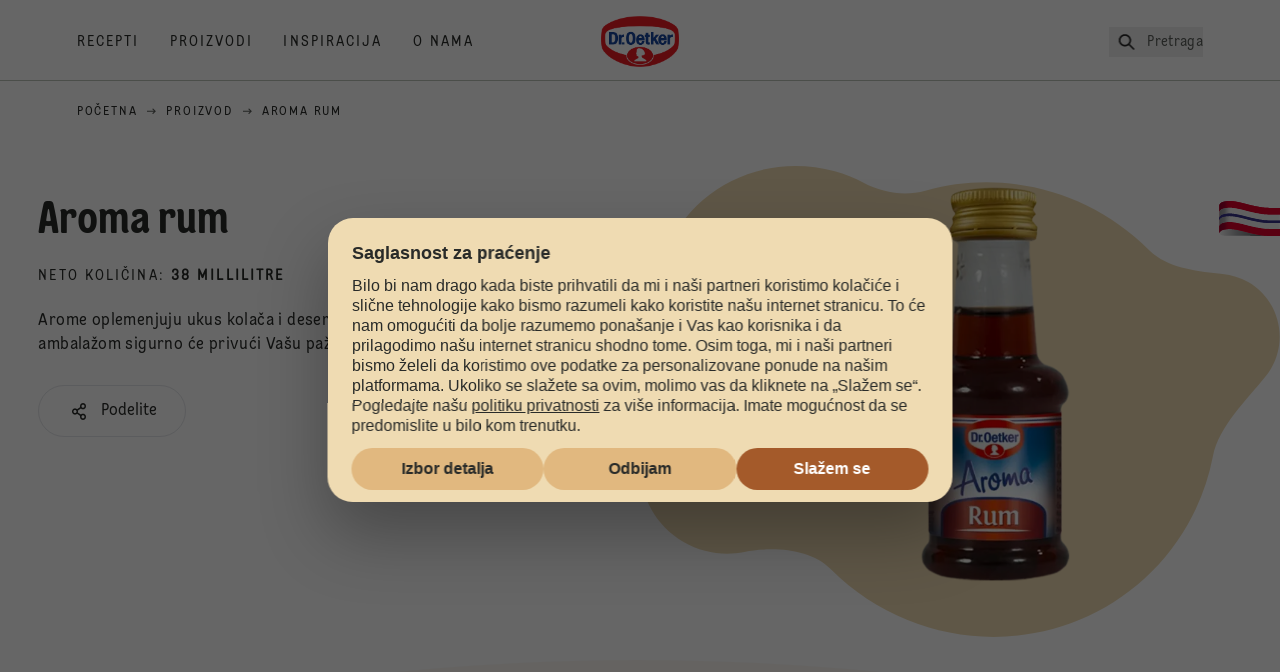

--- FILE ---
content_type: text/html; charset=utf-8
request_url: https://www.oetker.rs/proizvodi/p/aroma-rum
body_size: 67868
content:
<!DOCTYPE html><html lang="sr"><head><meta charSet="utf-8" data-next-head=""/><meta name="viewport" content="width=device-width" data-next-head=""/><title data-next-head="">Aroma rum | Dr. Oetker</title><meta name="robots" content="index,follow" data-next-head=""/><meta name="description" content="Arome oplemenjuju ukus kolača i deserata, a svojom praktičnom ambalažom sigurno će privući Vašu pažnju." data-next-head=""/><meta property="og:title" content="Aroma rum | Dr. Oetker" data-next-head=""/><meta property="og:description" content="Arome oplemenjuju ukus kolača i deserata, a svojom praktičnom ambalažom sigurno će privući Vašu pažnju." data-next-head=""/><meta property="og:url" content="https://www.oetker.rs/proizvodi/p/aroma-rum" data-next-head=""/><meta property="og:type" content="website" data-next-head=""/><meta property="og:image" content="https://eu-central-1-droetker.graphassets.com/AVtdz8Pl3QxerK0kYX32fz/cmdqm52n18xau07w3goqd87ob" data-next-head=""/><meta property="og:image:width" content="1272" data-next-head=""/><meta property="og:image:height" content="764" data-next-head=""/><meta property="og:locale" content="sr_RS" data-next-head=""/><meta property="og:site_name" content="Dr. Oetker" data-next-head=""/><link rel="canonical" href="https://www.oetker.rs/proizvodi/p/aroma-rum" data-next-head=""/><link rel="icon" href="https://eu-central-1-droetker.graphassets.com/AVtdz8Pl3QxerK0kYX32fz/nMK9tQKiRECSGk6ioNRW" data-next-head=""/><link rel="apple-touch-icon" href="https://eu-central-1-droetker.graphassets.com/AVtdz8Pl3QxerK0kYX32fz/YhYgw7B4SqarLUQFRLHG" data-next-head=""/><meta name="google-site-verification" content="QLvqlynCWW3Jy-hajloXjbIkcbucSlMsBrwOU5jc1o0"/><link rel="preload" href="/_next/static/css/85d7eb65b36e73d8.css" as="style"/><link rel="preload" href="/_next/static/css/8558076c5436e08f.css" as="style"/><link rel="preload" href="/_next/static/css/5a1ad3a6193b5da2.css" as="style"/><link rel="preload" href="/_next/static/css/269b391d7cfa6943.css" as="style"/><link rel="stylesheet" href="/_next/static/css/85d7eb65b36e73d8.css" data-n-g=""/><link rel="stylesheet" href="/_next/static/css/8558076c5436e08f.css"/><link rel="stylesheet" href="/_next/static/css/5a1ad3a6193b5da2.css"/><link rel="stylesheet" href="/_next/static/css/269b391d7cfa6943.css"/><noscript data-n-css=""></noscript><script defer="" noModule="" src="/_next/static/chunks/polyfills-42372ed130431b0a.js"></script><script defer="" src="/_next/static/chunks/2548.292e3cea20d5c8bd.js"></script><script defer="" src="/_next/static/chunks/1654.310fcfc606810e9f.js"></script><script defer="" src="/_next/static/chunks/1241.a341af0a4a90fcef.js"></script><script defer="" src="/_next/static/chunks/8823-1b1f5d42a0c825d3.js"></script><script defer="" src="/_next/static/chunks/746.588b617af0c3b5ad.js"></script><script defer="" src="/_next/static/chunks/3266-2dea26e18201b2b2.js"></script><script defer="" src="/_next/static/chunks/6564-635fd42934697eae.js"></script><script defer="" src="/_next/static/chunks/5826.636e32e2a8b7599c.js"></script><script defer="" src="/_next/static/chunks/8091.e4cea64404ac3ae5.js"></script><script defer="" src="/_next/static/chunks/708.0342563749ee0260.js"></script><script defer="" src="/_next/static/chunks/4784.03c3edcdcc06c456.js"></script><script src="/_next/static/chunks/webpack-769bf036b35aedc2.js" defer=""></script><script src="/_next/static/chunks/framework-02167c0e55378b6a.js" defer=""></script><script src="/_next/static/chunks/main-7bbd3d7bc8d8231f.js" defer=""></script><script src="/_next/static/chunks/pages/_app-bda7e5c459113c77.js" defer=""></script><script src="/_next/static/chunks/4809-7f0da6631f9384af.js" defer=""></script><script src="/_next/static/chunks/5028-f9104b787d304abb.js" defer=""></script><script src="/_next/static/chunks/6823-08868ba76a28bcb6.js" defer=""></script><script src="/_next/static/chunks/1186-41496cb623c1ffea.js" defer=""></script><script src="/_next/static/chunks/9560-0625598022eedf31.js" defer=""></script><script src="/_next/static/chunks/7110-2e5808047ced3f14.js" defer=""></script><script src="/_next/static/chunks/8851-714de3639355ce9f.js" defer=""></script><script src="/_next/static/chunks/6221-f0987f998a53b069.js" defer=""></script><script src="/_next/static/chunks/2326-50c7666e177c969b.js" defer=""></script><script src="/_next/static/chunks/2238-49ce0bcf11185658.js" defer=""></script><script src="/_next/static/chunks/280-100edd6ffcc77362.js" defer=""></script><script src="/_next/static/chunks/1461-c682d87b6791a896.js" defer=""></script><script src="/_next/static/chunks/pages/products/p/%5Bslug%5D-3e6dcf621e63dc9c.js" defer=""></script><script src="/_next/static/local/_buildManifest.js" defer=""></script><script src="/_next/static/local/_ssgManifest.js" defer=""></script><style id="__jsx-364258379">:root{--font-neutral:'MomentsText', 'MomentsText Fallback';--font-primary:'MomentsDisplay', 'MomentsDisplay Fallback';--font-secondary:'AugustScript', 'AugustScript Fallback'}</style></head><body class="relative"><div id="__next"><div class=""><style>
    #nprogress {
      pointer-events: none;
    }
    #nprogress .bar {
      background: #29D;
      position: fixed;
      z-index: 9999;
      top: 0;
      left: 0;
      width: 100%;
      height: 3px;
    }
    #nprogress .peg {
      display: block;
      position: absolute;
      right: 0px;
      width: 100px;
      height: 100%;
      box-shadow: 0 0 10px #29D, 0 0 5px #29D;
      opacity: 1;
      -webkit-transform: rotate(3deg) translate(0px, -4px);
      -ms-transform: rotate(3deg) translate(0px, -4px);
      transform: rotate(3deg) translate(0px, -4px);
    }
    #nprogress .spinner {
      display: block;
      position: fixed;
      z-index: 1031;
      top: 15px;
      right: 15px;
    }
    #nprogress .spinner-icon {
      width: 18px;
      height: 18px;
      box-sizing: border-box;
      border: solid 2px transparent;
      border-top-color: #29D;
      border-left-color: #29D;
      border-radius: 50%;
      -webkit-animation: nprogresss-spinner 400ms linear infinite;
      animation: nprogress-spinner 400ms linear infinite;
    }
    .nprogress-custom-parent {
      overflow: hidden;
      position: relative;
    }
    .nprogress-custom-parent #nprogress .spinner,
    .nprogress-custom-parent #nprogress .bar {
      position: absolute;
    }
    @-webkit-keyframes nprogress-spinner {
      0% {
        -webkit-transform: rotate(0deg);
      }
      100% {
        -webkit-transform: rotate(360deg);
      }
    }
    @keyframes nprogress-spinner {
      0% {
        transform: rotate(0deg);
      }
      100% {
        transform: rotate(360deg);
      }
    }
  </style><a href="https://www.oetker.rs/podrska/kontakt"><div class="cursor-pointer fixed top-[38px] right-[8px] z-21 -rotate-90 w-[51px] h-[30px] md:w-[61px] md:h-[36px] md:right-0 md:top-[200px] md:rotate-0 transform print:hidden"><img alt="Flag" loading="lazy" width="61" height="36" decoding="async" data-nimg="1" style="color:transparent" srcSet="/_next/static/media/tab.f43c6126.svg?w=64&amp;q=75 1x, /_next/static/media/tab.f43c6126.svg?w=128&amp;q=75 2x" src="/_next/static/media/tab.f43c6126.svg?w=128&amp;q=75"/></div></a><div class="sc-65d476a3-0 eyXIwc sticky top-0 z-50 bg-white h-header print:hidden"></div><div class="max-w-6xl mx-auto"><nav itemScope="" itemType="https://schema.org/BreadcrumbList" data-print="hide" role="navigation" aria-label="Breadcrumb"><ol class="z-45 w-full bg-none md:pt-6 pt-22px pl-20px flex justify-start items-center md:px-small md:flex-wrap md:items-start md:content-start md:h-14 md:flex md:mb-22px bg-breadcrumbs-light absolute"><li itemProp="itemListElement" itemScope="" itemType="https://schema.org/ListItem" class="hidden md:flex ml-0 p-0 before:content-none"><a href="https://www.oetker.rs/"><div class="hover:after:w-[98%] hover:after:left-[1%] focus:after:w-[98%] focus:after:left-[1%] relative after:content-[&#x27;&#x27;] after:absolute after:block after:w-[0%] after:transition-all after:duration-[0.5s] after:border-b-white after:border-b after:border-solid after:left-2/4 after:-bottom-px text-darkgray after:border-b-black cursor-pointer" itemProp="item"><div class="m-0 p-0 block text-style-leadxs whitespace-no-wrap" itemProp="name">Početna</div></div></a><meta itemProp="position" content="1"/></li><li itemProp="itemListElement" itemScope="" itemType="https://schema.org/ListItem" class="hidden md:flex ml-0 p-0 before:content-none"><div class="transform rotate-180 origin-center mx-2.5 flex items-start md:transform-none mt-1"><svg width="9" height="7" viewBox="0 0 9 7" fill="none" xmlns="http://www.w3.org/2000/svg"><path d="M5.76172 0.515625L5.37109 0.90625C5.29297 1.00391 5.29297 1.14062 5.39062 1.23828L6.95312 2.74219H0.234375C0.0976562 2.74219 0 2.85938 0 2.97656V3.52344C0 3.66016 0.0976562 3.75781 0.234375 3.75781H6.95312L5.39062 5.28125C5.29297 5.37891 5.29297 5.51562 5.37109 5.61328L5.76172 6.00391C5.85938 6.08203 5.99609 6.08203 6.09375 6.00391L8.67188 3.42578C8.75 3.32812 8.75 3.19141 8.67188 3.09375L6.09375 0.515625C5.99609 0.4375 5.85938 0.4375 5.76172 0.515625Z" fill="#5A5E5A"></path></svg></div><a href="https://www.oetker.rs/proizvodi"><div class="hover:after:w-[98%] hover:after:left-[1%] focus:after:w-[98%] focus:after:left-[1%] relative after:content-[&#x27;&#x27;] after:absolute after:block after:w-[0%] after:transition-all after:duration-[0.5s] after:border-b-white after:border-b after:border-solid after:left-2/4 after:-bottom-px text-darkgray after:border-b-black cursor-pointer" itemProp="item"><div class="m-0 p-0 block text-style-leadxs whitespace-no-wrap" itemProp="name">Proizvod</div></div></a><meta itemProp="position" content="2"/></li><li itemProp="itemListElement" itemScope="" itemType="https://schema.org/ListItem" class="hidden md:flex ml-0 p-0 before:content-none"><div class="transform rotate-180 origin-center mx-2.5 flex items-start md:transform-none mt-1"><svg width="9" height="7" viewBox="0 0 9 7" fill="none" xmlns="http://www.w3.org/2000/svg"><path d="M5.76172 0.515625L5.37109 0.90625C5.29297 1.00391 5.29297 1.14062 5.39062 1.23828L6.95312 2.74219H0.234375C0.0976562 2.74219 0 2.85938 0 2.97656V3.52344C0 3.66016 0.0976562 3.75781 0.234375 3.75781H6.95312L5.39062 5.28125C5.29297 5.37891 5.29297 5.51562 5.37109 5.61328L5.76172 6.00391C5.85938 6.08203 5.99609 6.08203 6.09375 6.00391L8.67188 3.42578C8.75 3.32812 8.75 3.19141 8.67188 3.09375L6.09375 0.515625C5.99609 0.4375 5.85938 0.4375 5.76172 0.515625Z" fill="#5A5E5A"></path></svg></div><div class="hover:after:w-[98%] hover:after:left-[1%] focus:after:w-[98%] focus:after:left-[1%] relative after:content-[&#x27;&#x27;] after:absolute after:block after:w-[0%] after:transition-all after:duration-[0.5s] after:border-b-white after:border-b after:border-solid after:left-2/4 after:-bottom-px text-darkgray after:border-b-black after:hidden cursor-default" itemProp="item"><div class="m-0 p-0 block text-style-leadxs whitespace-no-wrap font-medium mb-4" itemProp="name">Aroma rum</div></div><meta itemProp="position" content="3"/></li><li itemProp="itemListElement" itemScope="" itemType="https://schema.org/ListItem" class="flex md:hidden ml-0 p-0 before:content-none"><div class="transform rotate-180 origin-center mx-2.5 flex items-start md:transform-none mt-1"><svg width="9" height="7" viewBox="0 0 9 7" fill="none" xmlns="http://www.w3.org/2000/svg"><path d="M5.76172 0.515625L5.37109 0.90625C5.29297 1.00391 5.29297 1.14062 5.39062 1.23828L6.95312 2.74219H0.234375C0.0976562 2.74219 0 2.85938 0 2.97656V3.52344C0 3.66016 0.0976562 3.75781 0.234375 3.75781H6.95312L5.39062 5.28125C5.29297 5.37891 5.29297 5.51562 5.37109 5.61328L5.76172 6.00391C5.85938 6.08203 5.99609 6.08203 6.09375 6.00391L8.67188 3.42578C8.75 3.32812 8.75 3.19141 8.67188 3.09375L6.09375 0.515625C5.99609 0.4375 5.85938 0.4375 5.76172 0.515625Z" fill="#5A5E5A"></path></svg></div><a href="https://www.oetker.rs/proizvodi"><div class="hover:after:w-[98%] hover:after:left-[1%] focus:after:w-[98%] focus:after:left-[1%] relative after:content-[&#x27;&#x27;] after:absolute after:block after:w-[0%] after:transition-all after:duration-[0.5s] after:border-b-white after:border-b after:border-solid after:left-2/4 after:-bottom-px text-darkgray after:border-b-black cursor-pointer" itemProp="item"><div class="m-0 p-0 block text-style-leadxs whitespace-no-wrap font-medium mb-4" itemProp="name">Proizvod</div></div></a><meta itemProp="position" content="3"/></li></ol></nav><div class="sc-ac5b7f0b-0 gvPwoo"><div class="flex flex-col-reverse md:flex-row"><div class="relative flex-1"><div class="sc-f5c62082-0 czgSLY"><div class="sc-f5c62082-2 sc-f5c62082-3 bEaUlp iQkynE"><div class="sc-f5c62082-1 kZkkFX"><div class="my-5 mt-16 md:mt-20"><h1 class="main-text-style-md">Aroma rum</h1></div><p class="m-0 p-0 block text-style-lead mb-2.5 md:mb-6 uppercase">Neto količina<!-- -->:<!-- --> <span class="font-bold">38 millilitre</span></p><p class="m-0 p-0 block text-style-md">Arome oplemenjuju ukus kolača i deserata, a svojom praktičnom ambalažom sigurno će privući Vašu pažnju.</p><div class="flex items-center md:items-start sm:justify-start flex-col md:flex-row mt-7 w-full justify-center"><div class="relative" role="button" tabindex="0" aria-label="Share"><button id="plain-button" class="bg-white bg-opacity-0 border h-button rounded-full px-7 flex flex-row items-center flex-nowrap hover:shadow-md disabled:shadow-none disabled:border-0 disabled:cursor-not-allowed disabled:bg-opacity-100 focus:border-2 active:border-2 active:bg-opacity-100 active:bg-white" type="button"><div class="sm:pr-1 md:pr-2.5 flex text-black"><svg width="24" height="24" viewBox="0 0 24 24" fill="none" xmlns="http://www.w3.org/2000/svg"><path d="M16 14.625C15.1875 14.625 14.4688 14.957 13.9062 15.5215L10.8438 13.4629C11.0312 12.8652 11.0312 12.168 10.8438 11.5703L13.9062 9.51172C14.4688 10.043 15.1875 10.375 16 10.375C17.6562 10.375 19 8.94727 19 7.1875C19 5.42773 17.6562 4 16 4C14.3438 4 13 5.42773 13 7.1875C13 7.51953 13.0312 7.85156 13.125 8.15039L10.0625 10.209C9.5 9.64453 8.78125 9.3125 8 9.3125C6.34375 9.3125 5 10.7402 5 12.5C5 14.2598 6.34375 15.6875 8 15.6875C8.78125 15.6875 9.5 15.3555 10.0625 14.8242L13.125 16.8828C13.0312 17.1816 13 17.5137 13 17.8125C13 19.5723 14.3438 21 16 21C17.6562 21 19 19.5723 19 17.8125C19 16.0527 17.6562 14.625 16 14.625ZM16 5.59375C16.8125 5.59375 17.5 6.32422 17.5 7.1875C17.5 8.08398 16.8125 8.78125 16 8.78125C15.1562 8.78125 14.5 8.08398 14.5 7.1875C14.5 6.32422 15.1562 5.59375 16 5.59375ZM8 14.0938C7.15625 14.0938 6.5 13.3965 6.5 12.5C6.5 11.6367 7.15625 10.9062 8 10.9062C8.8125 10.9062 9.5 11.6367 9.5 12.5C9.5 13.3965 8.8125 14.0938 8 14.0938ZM16 19.4062C15.1562 19.4062 14.5 18.709 14.5 17.8125C14.5 16.9492 15.1562 16.2188 16 16.2188C16.8125 16.2188 17.5 16.9492 17.5 17.8125C17.5 18.709 16.8125 19.4062 16 19.4062Z" fill="#292B29"></path></svg></div><div class="m-0 p-0 block text-black">Podelite</div></button></div></div><div class="mt-5"><div class="justify-center flex flex-wrap"></div></div></div></div></div></div><div class="flex-1 relative pt-10"><div class="sc-979f52cd-2 ceZIWu"><div class="relative flex justify-center items-center md:min-h-528"><svg width="656" height="483" viewBox="0 0 656 483" fill="none" xmlns="http://www.w3.org/2000/svg" class="sc-979f52cd-3 hajFqy"><path d="M12.032 263.178C-12.7076 306.036 1.9262 360.811 44.7175 385.521C64.2865 396.821 86.3552 399.877 106.911 395.767C135.964 389.958 174.478 392.286 195.41 413.237C287.026 504.932 434.386 506.111 524.549 415.869C557.926 382.463 578.786 341.211 587.175 297.849C593.188 266.763 622.135 240.038 641.727 215.164C643.636 212.74 645.396 210.15 646.983 207.399C664.841 176.464 654.278 136.927 623.391 119.091C615.116 114.313 606.221 111.577 597.29 110.727C571.419 108.264 540.286 104.827 521.919 86.4433C459.425 23.8952 370.994 3.46456 292.471 25.4381C271.369 31.3433 248.461 27.5277 229.096 17.304C219.927 12.4631 210.096 8.50778 199.688 5.58525C122.346 -16.1326 42.4409 27.405 21.2158 102.829C13.2978 130.967 14.6646 159.567 23.5063 185.496C31.8627 210.002 24.986 240.737 12.032 263.178Z" fill="#EFDBB2"></path></svg><div class="sc-979f52cd-0 iwkCjh"><div class="relative w-full h-full "><img alt="Picture - (max-width: 767px)" loading="lazy" width="203" height="203" decoding="async" data-nimg="1" class="sc-979f52cd-1 gvgTqT hidden [@media(max-width:767px)]:block " style="color:transparent" sizes="(max-width: 768px) 33vw, (max-width: 1200px) 50vw, 100vw" srcSet="/assets/hygraph/AVtdz8Pl3QxerK0kYX32fz/compress=metadata:true/quality=value:75/output=format:webp/resize=fit:clip,height:350,width:350/cmdqm52n18xau07w3goqd87ob?opt 640w, /assets/hygraph/AVtdz8Pl3QxerK0kYX32fz/compress=metadata:true/quality=value:75/output=format:webp/resize=fit:clip,height:350,width:350/cmdqm52n18xau07w3goqd87ob?opt 1024w, /assets/hygraph/AVtdz8Pl3QxerK0kYX32fz/compress=metadata:true/quality=value:75/output=format:webp/resize=fit:clip,height:350,width:350/cmdqm52n18xau07w3goqd87ob?opt 1920w" src="/assets/hygraph/AVtdz8Pl3QxerK0kYX32fz/compress=metadata:true/quality=value:75/output=format:webp/resize=fit:clip,height:350,width:350/cmdqm52n18xau07w3goqd87ob?opt"/><img alt="Picture - (min-width: 768px)" loading="lazy" width="203" height="203" decoding="async" data-nimg="1" class="sc-979f52cd-1 gvgTqT hidden [@media(min-width:768px)]:block " style="color:transparent" sizes="(max-width: 768px) 33vw, (max-width: 1200px) 50vw, 100vw" srcSet="/assets/hygraph/AVtdz8Pl3QxerK0kYX32fz/compress=metadata:true/quality=value:75/output=format:webp/resize=fit:clip,height:662,width:662/cmdqm52n18xau07w3goqd87ob?opt 640w, /assets/hygraph/AVtdz8Pl3QxerK0kYX32fz/compress=metadata:true/quality=value:75/output=format:webp/resize=fit:clip,height:662,width:662/cmdqm52n18xau07w3goqd87ob?opt 1024w, /assets/hygraph/AVtdz8Pl3QxerK0kYX32fz/compress=metadata:true/quality=value:75/output=format:webp/resize=fit:clip,height:662,width:662/cmdqm52n18xau07w3goqd87ob?opt 1920w" src="/assets/hygraph/AVtdz8Pl3QxerK0kYX32fz/compress=metadata:true/quality=value:75/output=format:webp/resize=fit:clip,height:662,width:662/cmdqm52n18xau07w3goqd87ob?opt"/></div></div></div></div></div></div></div><div class="sc-ac5b7f0b-1 jFqJtd"><div class="sc-ac5b7f0b-2 EXFpE"><svg viewBox="0 0 320 23" fill="none" xmlns="http://www.w3.org/2000/svg"><path d="m 320,0 v 22.8436 c 0,0 -73.556,-19.843576 -160.667,-19.843584 C 72.2222,3.000009 3.77286e-6,22.8436 3.77286e-6,22.8436 L 0,0 Z" fill="#ffffff"></path></svg></div><div class="flex flex-col md:flex-row"><div class="sc-f5c62082-5 FqLjf"><div class="sc-f5c62082-1 JfKds"><h3 class="main-text-style-md mb-5">Priprema</h3></div></div></div><div class="sc-ac5b7f0b-2 huvyaA"><svg viewBox="0 0 320 22.677164" fill="none" xmlns="http://www.w3.org/2000/svg"><path d="M 0,22.677165 V 0 C 0,0 73.5557,19.8436 160.667,19.8436 247.778,19.8436 320,0 320,0 v 22.677165 z" fill="#ffffff"></path></svg></div></div><div class="mx-auto flex flex-col items-center px-6 relative z-20"><div data-print="hide" class="w-full mt-10 mb-5 md:mt-20"><div class="m-0 p-0 block text-style-lead text-center opacity-70 mb-2.5 md:mb-5">Dodatne informacije</div><div class="main-text-style-md text-center mb-9 md:mb-10">Saznajte više</div><div class="sm:w-viewPortWidthMobile md:w-full"><div data-accordion-component="Accordion" class="title-toggle-pos-center border-b border-[#bbc4ba]"><div data-accordion-component="AccordionItem" class="border-t border-[#bbc4ba] first:border-t-0"><div data-accordion-component="AccordionItemHeading" data-index="0" role="heading" class="accordion__heading" aria-level="3"><div class="flex cursor-pointer items-center py-[21px] pr-[25px] pl-0 w-full text-left border-0 relative group before:content-[&quot;+&quot;] before:text-3xl before:block before:absolute before:right-2.5 before:aria-expanded:content-[&quot;-&quot;] before:aria-selected:content-[&quot;-&quot;] before:top-1/2 before:-translate-y-1/2" data-print="hide-before-content" id="accordion__heading-ProductNutrition-0" aria-disabled="false" aria-expanded="false" aria-controls="accordion__panel-ProductNutrition-0" role="button" tabindex="0" data-accordion-component="AccordionItemButton"><div class="w-3/4 md:w-4/5 pr-4 md:pr-0"><div class="main-text-style-xxs mmd:main-text-style-sm">Opis</div></div></div></div><div data-accordion-component="AccordionItemPanel" class="animate-fadeIn" data-print="text-visible" aria-hidden="true" id="accordion__panel-ProductNutrition-0" hidden=""><div class="pb-5">Arome oplemenjuju ukus kolača i deserata, a svojom praktičnom ambalažom sigurno će privući Vašu pažnju. Zahvaljujući bočici, aroma se lako dozira, jednostavno zatvara i čuva. Preporučeno doziranje je istaknuto na ambalaži: 2 kašičice su dovoljne za testo od 500 g brašna, a 1 kašičica je dovoljna za aromatizovanje 500 ml tečnosti.</div></div></div></div></div></div></div><div class="overflow-hidden" data-print="hide"><div class="sc-19ca2e92-0 cOZcmA"><div class="sc-19ca2e92-1 hnIcql"><p class="m-0 p-0 block text-style-lead">Slični recepti</p></div><div class="sc-19ca2e92-2 fQGjBc"></div></div><div class="px-small  2xl:px-medium 3xl:px-xlarge w-full"><div class="grid  lg:grid-cols-16 md:grid-cols-16 sm:grid-cols-4 gap-20 mb-5"><div class="col-span-1 col-span-4  "><div class="link-wrapper"><div id="card-link-gooey-react«R1l6j6»" class="card-link-component group relative" data-grid="regular"><a class="absolute top-0 right-0 bottom-0 left-0 bg-transparent overflow-hidden indent-[200%] whitespace-nowrap z-10" area-label="Snežne kolibe" href="https://www.oetker.rs/recepti/r/snezne-kolibe">Snežne kolibe</a><div class="cursor-pointer" style="height:500px"><div class="h-full"><div class="card-container relative flex flex-col items-stretch justify-items-stretch h-full overflow-hidden rounded-2xl"><div class="h-[88%] rounded-t-2xl overflow-hidden w-full relative"><img alt="Logo Image" loading="lazy" decoding="async" data-nimg="fill" class="object-cover" style="position:absolute;height:100%;width:100%;left:0;top:0;right:0;bottom:0;color:transparent;background-size:cover;background-position:50% 50%;background-repeat:no-repeat;background-image:url(&quot;data:image/svg+xml;charset=utf-8,%3Csvg xmlns=&#x27;http://www.w3.org/2000/svg&#x27; viewBox=&#x27;0 0 320 160&#x27;%3E%3Cfilter id=&#x27;b&#x27; color-interpolation-filters=&#x27;sRGB&#x27;%3E%3CfeGaussianBlur stdDeviation=&#x27;20&#x27;/%3E%3CfeColorMatrix values=&#x27;1 0 0 0 0 0 1 0 0 0 0 0 1 0 0 0 0 0 100 -1&#x27; result=&#x27;s&#x27;/%3E%3CfeFlood x=&#x27;0&#x27; y=&#x27;0&#x27; width=&#x27;100%25&#x27; height=&#x27;100%25&#x27;/%3E%3CfeComposite operator=&#x27;out&#x27; in=&#x27;s&#x27;/%3E%3CfeComposite in2=&#x27;SourceGraphic&#x27;/%3E%3CfeGaussianBlur stdDeviation=&#x27;20&#x27;/%3E%3C/filter%3E%3Cimage width=&#x27;100%25&#x27; height=&#x27;100%25&#x27; x=&#x27;0&#x27; y=&#x27;0&#x27; preserveAspectRatio=&#x27;none&#x27; style=&#x27;filter: url(%23b);&#x27; href=&#x27;[data-uri]&#x27;/%3E%3C/svg%3E&quot;)" sizes="(max-width: 768px) 33vw, (max-width: 1200px) 50vw, 100vw" srcSet="/_next/image?url=%2F_next%2Fstatic%2Fmedia%2Ffallback_image.12dc97e0.webp&amp;w=640&amp;q=75 640w, /_next/image?url=%2F_next%2Fstatic%2Fmedia%2Ffallback_image.12dc97e0.webp&amp;w=1024&amp;q=75 1024w, /_next/image?url=%2F_next%2Fstatic%2Fmedia%2Ffallback_image.12dc97e0.webp&amp;w=1920&amp;q=75 1920w" src="/_next/image?url=%2F_next%2Fstatic%2Fmedia%2Ffallback_image.12dc97e0.webp&amp;w=1920&amp;q=75"/></div><div class="card-content-wrapper w-full px-[19px] rounded-b-2xl pt-0 absolute bottom-0 border-0 pb-[30px]" style="background-color:#E1B87F"><div class="relative card-content-big"><svg xmlns="http://www.w3.org/2000/svg" viewBox="0 0 624 28" class="curve-svg [&amp;&gt;path]:fill-cake -left-[50px] w-[calc(100%+100px)] absolute bottom-[calc(100%+12px)]"><path style="fill:#E1B87F" stroke="none" d="M16 203C7.16344 203 0 195.837 0 187V21.351C0 21.351 143.433 -1.4836e-05 313.3 0C483.167 1.48361e-05 624 21.3511 624 21.3511V187C624 195.837 616.836 203 608 203H16Z"></path></svg><div class=""><div class="mmmd:max-h-0 mmmd:text-inherit mmmd:opacity-0 mmmd:pb-0 mmmd:transition-max-h-200 mmmd:transition-opacity group-hover:max-h-[100px] group-hover:opacity-100 transition-max-h transition-opacity duration-[800ms]"><div class="text-darkgray tracking-xl text-opacity-75 text-sm mt-3.5 pb-2.5 leading-4 font-neutral uppercase text-center"><p class="m-0 p-0 block text-style-sm inline-block">Kolači</p></div></div><div class="uppercase text-center text-opacity-75 tracking-widest mb-5"><div><span><svg width="10" height="10" xmlns="http://www.w3.org/2000/svg" class="align-baseline mx-px my-0 inline" viewBox="0 0 55.87 55.87"><path d="M55.82 21.58a1 1 0 00-.81-.68l-18.09-2.63-8.09-16.4a1 1 0 00-1.8 0l-8.08 16.4L.85 20.9a1 1 0 00-.55 1.7l13.1 12.76-3.1 18.02a1 1 0 001.45 1.06l16.18-8.51 16.18 8.5a1 1 0 001.45-1.05l-3.09-18.02 13.1-12.76a1 1 0 00.25-1.02z"></path></svg><span class="m-0 p-0 block text-style-sm inline-block ml-1">5.0</span></span><span class="inline-block w-1 h-1 bg-black rounded my-[3px] mx-2.5"></span><span><svg width="11" height="13" viewBox="0 0 11 13" class="inline mx-px my-0 align-baseline" xmlns="http://www.w3.org/2000/svg"><path d="M9.71094 4.8125L10.25 4.29688C10.3672 4.17969 10.3672 4.01562 10.25 3.89844L9.85156 3.5C9.73438 3.38281 9.57031 3.38281 9.45312 3.5L8.96094 3.99219C8.23438 3.33594 7.32031 2.91406 6.3125 2.79688V1.625H6.96875C7.10938 1.625 7.25 1.50781 7.25 1.34375V0.78125C7.25 0.640625 7.10938 0.5 6.96875 0.5H4.53125C4.36719 0.5 4.25 0.640625 4.25 0.78125V1.34375C4.25 1.50781 4.36719 1.625 4.53125 1.625H5.1875V2.79688C2.75 3.07812 0.875 5.14062 0.875 7.625C0.875 10.3203 3.05469 12.5 5.75 12.5C8.42188 12.5 10.625 10.3203 10.625 7.625C10.625 6.59375 10.2734 5.60938 9.71094 4.8125ZM5.75 11.375C3.66406 11.375 2 9.71094 2 7.625C2 5.5625 3.66406 3.875 5.75 3.875C7.8125 3.875 9.5 5.5625 9.5 7.625C9.5 9.71094 7.8125 11.375 5.75 11.375ZM6.03125 8.75C6.17188 8.75 6.3125 8.63281 6.3125 8.46875V5.28125C6.3125 5.14062 6.17188 5 6.03125 5H5.46875C5.30469 5 5.1875 5.14062 5.1875 5.28125V8.46875C5.1875 8.63281 5.30469 8.75 5.46875 8.75H6.03125Z" fill="#292B29"></path></svg><span class="m-0 p-0 block text-style-sm inline-block ml-1">45 Min</span></span></div><span><svg width="13" height="13" viewBox="0 0 13 13" class="inline mx-px my-0 align-baseline" fill="none" xmlns="http://www.w3.org/2000/svg"><path d="M10.25 1.25C9.82812 1.27344 9.21875 1.46094 8.89062 1.71875C8.32812 0.992188 7.48438 0.5 6.5 0.5C5.51562 0.5 4.64844 0.992188 4.08594 1.71875C3.75781 1.46094 3.14844 1.25 2.72656 1.25C1.48438 1.25 0.476562 2.25781 0.476562 3.5C0.476562 3.5 0.476562 3.5 0.5 3.5C0.5 4.48438 2 8.75 2 8.75V11.75C2 12.1719 2.32812 12.5 2.75 12.5H10.25C10.6484 12.5 11 12.1719 11 11.75V8.75C11 8.75 12.5 4.48438 12.5 3.5C12.5 2.28125 11.4688 1.25 10.25 1.25ZM3.125 11.375V9.5H9.875V11.375H3.125ZM9.92188 8.375H9.24219L9.5 5.23438V5.21094C9.5 5.11719 9.40625 5.02344 9.3125 5.02344L8.9375 5H8.91406C8.82031 5 8.75 5.07031 8.75 5.16406L8.49219 8.39844H6.85156V5.1875C6.85156 5.09375 6.75781 5 6.66406 5H6.28906C6.17188 5 6.10156 5.09375 6.10156 5.1875V8.375H4.48438L4.22656 5.16406C4.22656 5.07031 4.15625 5 4.03906 5L3.66406 5.02344C3.57031 5.02344 3.47656 5.11719 3.47656 5.21094V5.23438L3.73438 8.375H3.05469C2.375 6.42969 1.625 4.01562 1.625 3.5C1.60156 3.5 1.60156 3.5 1.60156 3.5C1.60156 2.89062 2.11719 2.39844 2.72656 2.39844C2.9375 2.39844 3.24219 2.49219 3.40625 2.60938L4.32031 3.3125L5 2.39844C5.35156 1.90625 5.89062 1.625 6.5 1.625C7.08594 1.625 7.625 1.90625 7.97656 2.39844L8.65625 3.3125L9.57031 2.60938C9.73438 2.49219 10.0391 2.39844 10.25 2.39844C10.8594 2.39844 11.375 2.89062 11.375 3.5C11.3516 4.01562 10.625 6.42969 9.92188 8.375Z" fill="#292B29"></path></svg></span></div><h2 class="main-text-style-xxs text-center tracking-xs font-medium">Snežne kolibe</h2><div class="mmmd:max-h-0 mmmd:text-inherit mmmd:opacity-0 mmmd:pb-0 mmmd:transition-max-h-200 mmmd:transition-opacity group-hover:max-h-[100px] group-hover:opacity-100 transition-max-h duration-[800ms] transition-opacity"><div class="text-center h-fit"><div class="m-0 p-0 block text-style-lead pt-6 inline text-base font-medium tracking-widest text-center">Pogledajte detalje recepta</div><span aria-hidden="true" class="ml-18"><div class="inline align-middle text-inherit"><svg preserveAspectRatio="none" width="21" height="21" viewBox="0 0 24 24" fill="currentColor" aria-hidden="true" xmlns="http://www.w3.org/2000/svg" class="inline align-top"><path d="M16.5781 6.1875L16.2031 6.51562C16.0156 6.75 16.0156 7.07812 16.2031 7.3125L20.1406 11.2031H2.5625C2.23438 11.2031 2 11.4844 2 11.7656V12.2344C2 12.5625 2.23438 12.7969 2.5625 12.7969H20.1406L16.2031 16.7344C16.0156 16.9688 16.0156 17.2969 16.2031 17.5312L16.5781 17.8594C16.7656 18.0938 17.1406 18.0938 17.375 17.8594L22.8125 12.4219C23.0469 12.1875 23.0469 11.8594 22.8125 11.625L17.375 6.1875C17.1406 5.95312 16.7656 5.95312 16.5781 6.1875Z"></path></svg></div></span></div></div></div></div></div><div class="card-content-wrapper w-full px-[19px] rounded-b-2xl pt-0 hidden border-0 relative pb-[30px]" style="background-color:#E1B87F"><div class="relative card-content-big"><svg xmlns="http://www.w3.org/2000/svg" viewBox="0 0 624 28" class="curve-svg [&amp;&gt;path]:fill-cake -left-[50px] w-[calc(100%+100px)] absolute bottom-[calc(100%+12px)]"><path style="fill:#E1B87F" stroke="none" d="M16 203C7.16344 203 0 195.837 0 187V21.351C0 21.351 143.433 -1.4836e-05 313.3 0C483.167 1.48361e-05 624 21.3511 624 21.3511V187C624 195.837 616.836 203 608 203H16Z"></path></svg><div class=""><div class="uppercase text-center text-opacity-75 tracking-widest mb-5"><div><span><svg width="10" height="10" xmlns="http://www.w3.org/2000/svg" class="align-baseline mx-px my-0 inline" viewBox="0 0 55.87 55.87"><path d="M55.82 21.58a1 1 0 00-.81-.68l-18.09-2.63-8.09-16.4a1 1 0 00-1.8 0l-8.08 16.4L.85 20.9a1 1 0 00-.55 1.7l13.1 12.76-3.1 18.02a1 1 0 001.45 1.06l16.18-8.51 16.18 8.5a1 1 0 001.45-1.05l-3.09-18.02 13.1-12.76a1 1 0 00.25-1.02z"></path></svg><span class="m-0 p-0 block text-style-sm inline-block ml-1">5.0</span></span><span class="inline-block w-1 h-1 bg-black rounded my-[3px] mx-2.5"></span><span><svg width="11" height="13" viewBox="0 0 11 13" class="inline mx-px my-0 align-baseline" xmlns="http://www.w3.org/2000/svg"><path d="M9.71094 4.8125L10.25 4.29688C10.3672 4.17969 10.3672 4.01562 10.25 3.89844L9.85156 3.5C9.73438 3.38281 9.57031 3.38281 9.45312 3.5L8.96094 3.99219C8.23438 3.33594 7.32031 2.91406 6.3125 2.79688V1.625H6.96875C7.10938 1.625 7.25 1.50781 7.25 1.34375V0.78125C7.25 0.640625 7.10938 0.5 6.96875 0.5H4.53125C4.36719 0.5 4.25 0.640625 4.25 0.78125V1.34375C4.25 1.50781 4.36719 1.625 4.53125 1.625H5.1875V2.79688C2.75 3.07812 0.875 5.14062 0.875 7.625C0.875 10.3203 3.05469 12.5 5.75 12.5C8.42188 12.5 10.625 10.3203 10.625 7.625C10.625 6.59375 10.2734 5.60938 9.71094 4.8125ZM5.75 11.375C3.66406 11.375 2 9.71094 2 7.625C2 5.5625 3.66406 3.875 5.75 3.875C7.8125 3.875 9.5 5.5625 9.5 7.625C9.5 9.71094 7.8125 11.375 5.75 11.375ZM6.03125 8.75C6.17188 8.75 6.3125 8.63281 6.3125 8.46875V5.28125C6.3125 5.14062 6.17188 5 6.03125 5H5.46875C5.30469 5 5.1875 5.14062 5.1875 5.28125V8.46875C5.1875 8.63281 5.30469 8.75 5.46875 8.75H6.03125Z" fill="#292B29"></path></svg><span class="m-0 p-0 block text-style-sm inline-block ml-1">45 Min</span></span></div><span><svg width="13" height="13" viewBox="0 0 13 13" class="inline mx-px my-0 align-baseline" fill="none" xmlns="http://www.w3.org/2000/svg"><path d="M10.25 1.25C9.82812 1.27344 9.21875 1.46094 8.89062 1.71875C8.32812 0.992188 7.48438 0.5 6.5 0.5C5.51562 0.5 4.64844 0.992188 4.08594 1.71875C3.75781 1.46094 3.14844 1.25 2.72656 1.25C1.48438 1.25 0.476562 2.25781 0.476562 3.5C0.476562 3.5 0.476562 3.5 0.5 3.5C0.5 4.48438 2 8.75 2 8.75V11.75C2 12.1719 2.32812 12.5 2.75 12.5H10.25C10.6484 12.5 11 12.1719 11 11.75V8.75C11 8.75 12.5 4.48438 12.5 3.5C12.5 2.28125 11.4688 1.25 10.25 1.25ZM3.125 11.375V9.5H9.875V11.375H3.125ZM9.92188 8.375H9.24219L9.5 5.23438V5.21094C9.5 5.11719 9.40625 5.02344 9.3125 5.02344L8.9375 5H8.91406C8.82031 5 8.75 5.07031 8.75 5.16406L8.49219 8.39844H6.85156V5.1875C6.85156 5.09375 6.75781 5 6.66406 5H6.28906C6.17188 5 6.10156 5.09375 6.10156 5.1875V8.375H4.48438L4.22656 5.16406C4.22656 5.07031 4.15625 5 4.03906 5L3.66406 5.02344C3.57031 5.02344 3.47656 5.11719 3.47656 5.21094V5.23438L3.73438 8.375H3.05469C2.375 6.42969 1.625 4.01562 1.625 3.5C1.60156 3.5 1.60156 3.5 1.60156 3.5C1.60156 2.89062 2.11719 2.39844 2.72656 2.39844C2.9375 2.39844 3.24219 2.49219 3.40625 2.60938L4.32031 3.3125L5 2.39844C5.35156 1.90625 5.89062 1.625 6.5 1.625C7.08594 1.625 7.625 1.90625 7.97656 2.39844L8.65625 3.3125L9.57031 2.60938C9.73438 2.49219 10.0391 2.39844 10.25 2.39844C10.8594 2.39844 11.375 2.89062 11.375 3.5C11.3516 4.01562 10.625 6.42969 9.92188 8.375Z" fill="#292B29"></path></svg></span></div><div class="main-text-style-xxs text-center tracking-xs font-medium">Snežne kolibe</div></div></div></div></div></div></div></div></div></div><div class="col-span-1 col-span-4  "><div class="link-wrapper"><div id="card-link-gooey-react«R2l6j6»" class="card-link-component group relative" data-grid="regular"><a class="absolute top-0 right-0 bottom-0 left-0 bg-transparent overflow-hidden indent-[200%] whitespace-nowrap z-10" area-label="Ruske kape - Dr. Oetker" href="https://www.oetker.rs/recepti/r/ruske-kape-dr-oetker">Ruske kape - Dr. Oetker</a><div class="cursor-pointer" style="height:500px"><div class="h-full"><div class="card-container relative flex flex-col items-stretch justify-items-stretch h-full overflow-hidden rounded-2xl"><div class="h-[88%] rounded-t-2xl overflow-hidden w-full relative"><img alt="Logo Image" loading="lazy" decoding="async" data-nimg="fill" class="object-cover" style="position:absolute;height:100%;width:100%;left:0;top:0;right:0;bottom:0;color:transparent;background-size:cover;background-position:50% 50%;background-repeat:no-repeat;background-image:url(&quot;data:image/svg+xml;charset=utf-8,%3Csvg xmlns=&#x27;http://www.w3.org/2000/svg&#x27; viewBox=&#x27;0 0 320 160&#x27;%3E%3Cfilter id=&#x27;b&#x27; color-interpolation-filters=&#x27;sRGB&#x27;%3E%3CfeGaussianBlur stdDeviation=&#x27;20&#x27;/%3E%3CfeColorMatrix values=&#x27;1 0 0 0 0 0 1 0 0 0 0 0 1 0 0 0 0 0 100 -1&#x27; result=&#x27;s&#x27;/%3E%3CfeFlood x=&#x27;0&#x27; y=&#x27;0&#x27; width=&#x27;100%25&#x27; height=&#x27;100%25&#x27;/%3E%3CfeComposite operator=&#x27;out&#x27; in=&#x27;s&#x27;/%3E%3CfeComposite in2=&#x27;SourceGraphic&#x27;/%3E%3CfeGaussianBlur stdDeviation=&#x27;20&#x27;/%3E%3C/filter%3E%3Cimage width=&#x27;100%25&#x27; height=&#x27;100%25&#x27; x=&#x27;0&#x27; y=&#x27;0&#x27; preserveAspectRatio=&#x27;none&#x27; style=&#x27;filter: url(%23b);&#x27; href=&#x27;[data-uri]&#x27;/%3E%3C/svg%3E&quot;)" sizes="(max-width: 768px) 33vw, (max-width: 1200px) 50vw, 100vw" srcSet="/_next/image?url=%2F_next%2Fstatic%2Fmedia%2Ffallback_image.12dc97e0.webp&amp;w=640&amp;q=75 640w, /_next/image?url=%2F_next%2Fstatic%2Fmedia%2Ffallback_image.12dc97e0.webp&amp;w=1024&amp;q=75 1024w, /_next/image?url=%2F_next%2Fstatic%2Fmedia%2Ffallback_image.12dc97e0.webp&amp;w=1920&amp;q=75 1920w" src="/_next/image?url=%2F_next%2Fstatic%2Fmedia%2Ffallback_image.12dc97e0.webp&amp;w=1920&amp;q=75"/></div><div class="card-content-wrapper w-full px-[19px] rounded-b-2xl pt-0 absolute bottom-0 border-0 pb-[30px]" style="background-color:#E1B87F"><div class="relative card-content-big"><svg xmlns="http://www.w3.org/2000/svg" viewBox="0 0 624 28" class="curve-svg [&amp;&gt;path]:fill-cake -left-[50px] w-[calc(100%+100px)] absolute bottom-[calc(100%+12px)]"><path style="fill:#E1B87F" stroke="none" d="M16 203C7.16344 203 0 195.837 0 187V21.351C0 21.351 143.433 -1.4836e-05 313.3 0C483.167 1.48361e-05 624 21.3511 624 21.3511V187C624 195.837 616.836 203 608 203H16Z"></path></svg><div class=""><div class="mmmd:max-h-0 mmmd:text-inherit mmmd:opacity-0 mmmd:pb-0 mmmd:transition-max-h-200 mmmd:transition-opacity group-hover:max-h-[100px] group-hover:opacity-100 transition-max-h transition-opacity duration-[800ms]"><div class="text-darkgray tracking-xl text-opacity-75 text-sm mt-3.5 pb-2.5 leading-4 font-neutral uppercase text-center"><p class="m-0 p-0 block text-style-sm inline-block">Sitni kolači</p></div></div><div class="uppercase text-center text-opacity-75 tracking-widest mb-5"><div><span><svg width="10" height="10" xmlns="http://www.w3.org/2000/svg" class="align-baseline mx-px my-0 inline" viewBox="0 0 55.87 55.87"><path d="M55.82 21.58a1 1 0 00-.81-.68l-18.09-2.63-8.09-16.4a1 1 0 00-1.8 0l-8.08 16.4L.85 20.9a1 1 0 00-.55 1.7l13.1 12.76-3.1 18.02a1 1 0 001.45 1.06l16.18-8.51 16.18 8.5a1 1 0 001.45-1.05l-3.09-18.02 13.1-12.76a1 1 0 00.25-1.02z"></path></svg><span class="m-0 p-0 block text-style-sm inline-block ml-1">5.0</span></span><span class="inline-block w-1 h-1 bg-black rounded my-[3px] mx-2.5"></span><span><svg width="11" height="13" viewBox="0 0 11 13" class="inline mx-px my-0 align-baseline" xmlns="http://www.w3.org/2000/svg"><path d="M9.71094 4.8125L10.25 4.29688C10.3672 4.17969 10.3672 4.01562 10.25 3.89844L9.85156 3.5C9.73438 3.38281 9.57031 3.38281 9.45312 3.5L8.96094 3.99219C8.23438 3.33594 7.32031 2.91406 6.3125 2.79688V1.625H6.96875C7.10938 1.625 7.25 1.50781 7.25 1.34375V0.78125C7.25 0.640625 7.10938 0.5 6.96875 0.5H4.53125C4.36719 0.5 4.25 0.640625 4.25 0.78125V1.34375C4.25 1.50781 4.36719 1.625 4.53125 1.625H5.1875V2.79688C2.75 3.07812 0.875 5.14062 0.875 7.625C0.875 10.3203 3.05469 12.5 5.75 12.5C8.42188 12.5 10.625 10.3203 10.625 7.625C10.625 6.59375 10.2734 5.60938 9.71094 4.8125ZM5.75 11.375C3.66406 11.375 2 9.71094 2 7.625C2 5.5625 3.66406 3.875 5.75 3.875C7.8125 3.875 9.5 5.5625 9.5 7.625C9.5 9.71094 7.8125 11.375 5.75 11.375ZM6.03125 8.75C6.17188 8.75 6.3125 8.63281 6.3125 8.46875V5.28125C6.3125 5.14062 6.17188 5 6.03125 5H5.46875C5.30469 5 5.1875 5.14062 5.1875 5.28125V8.46875C5.1875 8.63281 5.30469 8.75 5.46875 8.75H6.03125Z" fill="#292B29"></path></svg><span class="m-0 p-0 block text-style-sm inline-block ml-1">45 Min</span></span></div><span><svg width="13" height="13" viewBox="0 0 13 13" class="inline mx-px my-0 align-baseline" fill="none" xmlns="http://www.w3.org/2000/svg"><path d="M10.25 1.25C9.82812 1.27344 9.21875 1.46094 8.89062 1.71875C8.32812 0.992188 7.48438 0.5 6.5 0.5C5.51562 0.5 4.64844 0.992188 4.08594 1.71875C3.75781 1.46094 3.14844 1.25 2.72656 1.25C1.48438 1.25 0.476562 2.25781 0.476562 3.5C0.476562 3.5 0.476562 3.5 0.5 3.5C0.5 4.48438 2 8.75 2 8.75V11.75C2 12.1719 2.32812 12.5 2.75 12.5H10.25C10.6484 12.5 11 12.1719 11 11.75V8.75C11 8.75 12.5 4.48438 12.5 3.5C12.5 2.28125 11.4688 1.25 10.25 1.25ZM3.125 11.375V9.5H9.875V11.375H3.125ZM9.92188 8.375H9.24219L9.5 5.23438V5.21094C9.5 5.11719 9.40625 5.02344 9.3125 5.02344L8.9375 5H8.91406C8.82031 5 8.75 5.07031 8.75 5.16406L8.49219 8.39844H6.85156V5.1875C6.85156 5.09375 6.75781 5 6.66406 5H6.28906C6.17188 5 6.10156 5.09375 6.10156 5.1875V8.375H4.48438L4.22656 5.16406C4.22656 5.07031 4.15625 5 4.03906 5L3.66406 5.02344C3.57031 5.02344 3.47656 5.11719 3.47656 5.21094V5.23438L3.73438 8.375H3.05469C2.375 6.42969 1.625 4.01562 1.625 3.5C1.60156 3.5 1.60156 3.5 1.60156 3.5C1.60156 2.89062 2.11719 2.39844 2.72656 2.39844C2.9375 2.39844 3.24219 2.49219 3.40625 2.60938L4.32031 3.3125L5 2.39844C5.35156 1.90625 5.89062 1.625 6.5 1.625C7.08594 1.625 7.625 1.90625 7.97656 2.39844L8.65625 3.3125L9.57031 2.60938C9.73438 2.49219 10.0391 2.39844 10.25 2.39844C10.8594 2.39844 11.375 2.89062 11.375 3.5C11.3516 4.01562 10.625 6.42969 9.92188 8.375Z" fill="#292B29"></path></svg></span></div><h2 class="main-text-style-xxs text-center tracking-xs font-medium">Ruske kape - Dr. Oetker</h2><div class="mmmd:max-h-0 mmmd:text-inherit mmmd:opacity-0 mmmd:pb-0 mmmd:transition-max-h-200 mmmd:transition-opacity group-hover:max-h-[100px] group-hover:opacity-100 transition-max-h duration-[800ms] transition-opacity"><div class="text-center h-fit"><div class="m-0 p-0 block text-style-lead pt-6 inline text-base font-medium tracking-widest text-center">Pogledajte detalje recepta</div><span aria-hidden="true" class="ml-18"><div class="inline align-middle text-inherit"><svg preserveAspectRatio="none" width="21" height="21" viewBox="0 0 24 24" fill="currentColor" aria-hidden="true" xmlns="http://www.w3.org/2000/svg" class="inline align-top"><path d="M16.5781 6.1875L16.2031 6.51562C16.0156 6.75 16.0156 7.07812 16.2031 7.3125L20.1406 11.2031H2.5625C2.23438 11.2031 2 11.4844 2 11.7656V12.2344C2 12.5625 2.23438 12.7969 2.5625 12.7969H20.1406L16.2031 16.7344C16.0156 16.9688 16.0156 17.2969 16.2031 17.5312L16.5781 17.8594C16.7656 18.0938 17.1406 18.0938 17.375 17.8594L22.8125 12.4219C23.0469 12.1875 23.0469 11.8594 22.8125 11.625L17.375 6.1875C17.1406 5.95312 16.7656 5.95312 16.5781 6.1875Z"></path></svg></div></span></div></div></div></div></div><div class="card-content-wrapper w-full px-[19px] rounded-b-2xl pt-0 hidden border-0 relative pb-[30px]" style="background-color:#E1B87F"><div class="relative card-content-big"><svg xmlns="http://www.w3.org/2000/svg" viewBox="0 0 624 28" class="curve-svg [&amp;&gt;path]:fill-cake -left-[50px] w-[calc(100%+100px)] absolute bottom-[calc(100%+12px)]"><path style="fill:#E1B87F" stroke="none" d="M16 203C7.16344 203 0 195.837 0 187V21.351C0 21.351 143.433 -1.4836e-05 313.3 0C483.167 1.48361e-05 624 21.3511 624 21.3511V187C624 195.837 616.836 203 608 203H16Z"></path></svg><div class=""><div class="uppercase text-center text-opacity-75 tracking-widest mb-5"><div><span><svg width="10" height="10" xmlns="http://www.w3.org/2000/svg" class="align-baseline mx-px my-0 inline" viewBox="0 0 55.87 55.87"><path d="M55.82 21.58a1 1 0 00-.81-.68l-18.09-2.63-8.09-16.4a1 1 0 00-1.8 0l-8.08 16.4L.85 20.9a1 1 0 00-.55 1.7l13.1 12.76-3.1 18.02a1 1 0 001.45 1.06l16.18-8.51 16.18 8.5a1 1 0 001.45-1.05l-3.09-18.02 13.1-12.76a1 1 0 00.25-1.02z"></path></svg><span class="m-0 p-0 block text-style-sm inline-block ml-1">5.0</span></span><span class="inline-block w-1 h-1 bg-black rounded my-[3px] mx-2.5"></span><span><svg width="11" height="13" viewBox="0 0 11 13" class="inline mx-px my-0 align-baseline" xmlns="http://www.w3.org/2000/svg"><path d="M9.71094 4.8125L10.25 4.29688C10.3672 4.17969 10.3672 4.01562 10.25 3.89844L9.85156 3.5C9.73438 3.38281 9.57031 3.38281 9.45312 3.5L8.96094 3.99219C8.23438 3.33594 7.32031 2.91406 6.3125 2.79688V1.625H6.96875C7.10938 1.625 7.25 1.50781 7.25 1.34375V0.78125C7.25 0.640625 7.10938 0.5 6.96875 0.5H4.53125C4.36719 0.5 4.25 0.640625 4.25 0.78125V1.34375C4.25 1.50781 4.36719 1.625 4.53125 1.625H5.1875V2.79688C2.75 3.07812 0.875 5.14062 0.875 7.625C0.875 10.3203 3.05469 12.5 5.75 12.5C8.42188 12.5 10.625 10.3203 10.625 7.625C10.625 6.59375 10.2734 5.60938 9.71094 4.8125ZM5.75 11.375C3.66406 11.375 2 9.71094 2 7.625C2 5.5625 3.66406 3.875 5.75 3.875C7.8125 3.875 9.5 5.5625 9.5 7.625C9.5 9.71094 7.8125 11.375 5.75 11.375ZM6.03125 8.75C6.17188 8.75 6.3125 8.63281 6.3125 8.46875V5.28125C6.3125 5.14062 6.17188 5 6.03125 5H5.46875C5.30469 5 5.1875 5.14062 5.1875 5.28125V8.46875C5.1875 8.63281 5.30469 8.75 5.46875 8.75H6.03125Z" fill="#292B29"></path></svg><span class="m-0 p-0 block text-style-sm inline-block ml-1">45 Min</span></span></div><span><svg width="13" height="13" viewBox="0 0 13 13" class="inline mx-px my-0 align-baseline" fill="none" xmlns="http://www.w3.org/2000/svg"><path d="M10.25 1.25C9.82812 1.27344 9.21875 1.46094 8.89062 1.71875C8.32812 0.992188 7.48438 0.5 6.5 0.5C5.51562 0.5 4.64844 0.992188 4.08594 1.71875C3.75781 1.46094 3.14844 1.25 2.72656 1.25C1.48438 1.25 0.476562 2.25781 0.476562 3.5C0.476562 3.5 0.476562 3.5 0.5 3.5C0.5 4.48438 2 8.75 2 8.75V11.75C2 12.1719 2.32812 12.5 2.75 12.5H10.25C10.6484 12.5 11 12.1719 11 11.75V8.75C11 8.75 12.5 4.48438 12.5 3.5C12.5 2.28125 11.4688 1.25 10.25 1.25ZM3.125 11.375V9.5H9.875V11.375H3.125ZM9.92188 8.375H9.24219L9.5 5.23438V5.21094C9.5 5.11719 9.40625 5.02344 9.3125 5.02344L8.9375 5H8.91406C8.82031 5 8.75 5.07031 8.75 5.16406L8.49219 8.39844H6.85156V5.1875C6.85156 5.09375 6.75781 5 6.66406 5H6.28906C6.17188 5 6.10156 5.09375 6.10156 5.1875V8.375H4.48438L4.22656 5.16406C4.22656 5.07031 4.15625 5 4.03906 5L3.66406 5.02344C3.57031 5.02344 3.47656 5.11719 3.47656 5.21094V5.23438L3.73438 8.375H3.05469C2.375 6.42969 1.625 4.01562 1.625 3.5C1.60156 3.5 1.60156 3.5 1.60156 3.5C1.60156 2.89062 2.11719 2.39844 2.72656 2.39844C2.9375 2.39844 3.24219 2.49219 3.40625 2.60938L4.32031 3.3125L5 2.39844C5.35156 1.90625 5.89062 1.625 6.5 1.625C7.08594 1.625 7.625 1.90625 7.97656 2.39844L8.65625 3.3125L9.57031 2.60938C9.73438 2.49219 10.0391 2.39844 10.25 2.39844C10.8594 2.39844 11.375 2.89062 11.375 3.5C11.3516 4.01562 10.625 6.42969 9.92188 8.375Z" fill="#292B29"></path></svg></span></div><div class="main-text-style-xxs text-center tracking-xs font-medium">Ruske kape - Dr. Oetker</div></div></div></div></div></div></div></div></div></div><div class="col-span-1 lg:col-span-8 md:col-span-8 sm:col-span-4  "><div class="link-wrapper"><div id="card-link-gooey-react«R3l6j6»" class="card-link-component group relative" data-grid="wide"><a class="absolute top-0 right-0 bottom-0 left-0 bg-transparent overflow-hidden indent-[200%] whitespace-nowrap z-10" area-label="Sitni kolači - 5 vrsta" href="https://www.oetker.rs/recepti/r/sitni-kolaci-5-vrsta">Sitni kolači - 5 vrsta</a><div class="cursor-pointer" style="height:500px"><div class="h-full"><div class="card-container relative flex flex-col items-stretch justify-items-stretch h-full overflow-hidden rounded-2xl"><div class="h-[88%] rounded-t-2xl overflow-hidden w-full relative"><img alt="Logo Image" loading="lazy" decoding="async" data-nimg="fill" class="object-cover" style="position:absolute;height:100%;width:100%;left:0;top:0;right:0;bottom:0;color:transparent;background-size:cover;background-position:50% 50%;background-repeat:no-repeat;background-image:url(&quot;data:image/svg+xml;charset=utf-8,%3Csvg xmlns=&#x27;http://www.w3.org/2000/svg&#x27; viewBox=&#x27;0 0 320 160&#x27;%3E%3Cfilter id=&#x27;b&#x27; color-interpolation-filters=&#x27;sRGB&#x27;%3E%3CfeGaussianBlur stdDeviation=&#x27;20&#x27;/%3E%3CfeColorMatrix values=&#x27;1 0 0 0 0 0 1 0 0 0 0 0 1 0 0 0 0 0 100 -1&#x27; result=&#x27;s&#x27;/%3E%3CfeFlood x=&#x27;0&#x27; y=&#x27;0&#x27; width=&#x27;100%25&#x27; height=&#x27;100%25&#x27;/%3E%3CfeComposite operator=&#x27;out&#x27; in=&#x27;s&#x27;/%3E%3CfeComposite in2=&#x27;SourceGraphic&#x27;/%3E%3CfeGaussianBlur stdDeviation=&#x27;20&#x27;/%3E%3C/filter%3E%3Cimage width=&#x27;100%25&#x27; height=&#x27;100%25&#x27; x=&#x27;0&#x27; y=&#x27;0&#x27; preserveAspectRatio=&#x27;none&#x27; style=&#x27;filter: url(%23b);&#x27; href=&#x27;[data-uri]&#x27;/%3E%3C/svg%3E&quot;)" sizes="(max-width: 768px) 33vw, (max-width: 1200px) 50vw, 100vw" srcSet="/_next/image?url=%2F_next%2Fstatic%2Fmedia%2Ffallback_image.12dc97e0.webp&amp;w=640&amp;q=75 640w, /_next/image?url=%2F_next%2Fstatic%2Fmedia%2Ffallback_image.12dc97e0.webp&amp;w=1024&amp;q=75 1024w, /_next/image?url=%2F_next%2Fstatic%2Fmedia%2Ffallback_image.12dc97e0.webp&amp;w=1920&amp;q=75 1920w" src="/_next/image?url=%2F_next%2Fstatic%2Fmedia%2Ffallback_image.12dc97e0.webp&amp;w=1920&amp;q=75"/></div><div class="card-content-wrapper w-full px-[19px] rounded-b-2xl pt-0 absolute bottom-0 border-0 pb-[30px]" style="background-color:#E1B87F"><div class="relative card-content-big"><svg xmlns="http://www.w3.org/2000/svg" viewBox="0 0 624 28" class="curve-svg [&amp;&gt;path]:fill-cake -left-[50px] w-[calc(100%+100px)] absolute bottom-[calc(100%+12px)]"><path style="fill:#E1B87F" stroke="none" d="M16 203C7.16344 203 0 195.837 0 187V21.351C0 21.351 143.433 -1.4836e-05 313.3 0C483.167 1.48361e-05 624 21.3511 624 21.3511V187C624 195.837 616.836 203 608 203H16Z"></path></svg><div class=""><div class="mmmd:max-h-0 mmmd:text-inherit mmmd:opacity-0 mmmd:pb-0 mmmd:transition-max-h-200 mmmd:transition-opacity group-hover:max-h-[100px] group-hover:opacity-100 transition-max-h transition-opacity duration-[800ms]"><div class="text-darkgray tracking-xl text-opacity-75 text-sm mt-3.5 pb-2.5 leading-4 font-neutral uppercase text-center"><p class="m-0 p-0 block text-style-sm inline-block">Sitni kolači</p></div></div><div class="uppercase text-center text-opacity-75 tracking-widest mb-5"><div><span><svg width="10" height="10" xmlns="http://www.w3.org/2000/svg" class="align-baseline mx-px my-0 inline" viewBox="0 0 55.87 55.87"><path d="M55.82 21.58a1 1 0 00-.81-.68l-18.09-2.63-8.09-16.4a1 1 0 00-1.8 0l-8.08 16.4L.85 20.9a1 1 0 00-.55 1.7l13.1 12.76-3.1 18.02a1 1 0 001.45 1.06l16.18-8.51 16.18 8.5a1 1 0 001.45-1.05l-3.09-18.02 13.1-12.76a1 1 0 00.25-1.02z"></path></svg><span class="m-0 p-0 block text-style-sm inline-block ml-1">4.9</span></span><span class="inline-block w-1 h-1 bg-black rounded my-[3px] mx-2.5"></span><span><svg width="11" height="13" viewBox="0 0 11 13" class="inline mx-px my-0 align-baseline" xmlns="http://www.w3.org/2000/svg"><path d="M9.71094 4.8125L10.25 4.29688C10.3672 4.17969 10.3672 4.01562 10.25 3.89844L9.85156 3.5C9.73438 3.38281 9.57031 3.38281 9.45312 3.5L8.96094 3.99219C8.23438 3.33594 7.32031 2.91406 6.3125 2.79688V1.625H6.96875C7.10938 1.625 7.25 1.50781 7.25 1.34375V0.78125C7.25 0.640625 7.10938 0.5 6.96875 0.5H4.53125C4.36719 0.5 4.25 0.640625 4.25 0.78125V1.34375C4.25 1.50781 4.36719 1.625 4.53125 1.625H5.1875V2.79688C2.75 3.07812 0.875 5.14062 0.875 7.625C0.875 10.3203 3.05469 12.5 5.75 12.5C8.42188 12.5 10.625 10.3203 10.625 7.625C10.625 6.59375 10.2734 5.60938 9.71094 4.8125ZM5.75 11.375C3.66406 11.375 2 9.71094 2 7.625C2 5.5625 3.66406 3.875 5.75 3.875C7.8125 3.875 9.5 5.5625 9.5 7.625C9.5 9.71094 7.8125 11.375 5.75 11.375ZM6.03125 8.75C6.17188 8.75 6.3125 8.63281 6.3125 8.46875V5.28125C6.3125 5.14062 6.17188 5 6.03125 5H5.46875C5.30469 5 5.1875 5.14062 5.1875 5.28125V8.46875C5.1875 8.63281 5.30469 8.75 5.46875 8.75H6.03125Z" fill="#292B29"></path></svg><span class="m-0 p-0 block text-style-sm inline-block ml-1">60 Min</span></span></div><span><svg width="13" height="13" viewBox="0 0 13 13" class="inline mx-px my-0 align-baseline" fill="none" xmlns="http://www.w3.org/2000/svg"><path d="M10.25 1.25C9.82812 1.27344 9.21875 1.46094 8.89062 1.71875C8.32812 0.992188 7.48438 0.5 6.5 0.5C5.51562 0.5 4.64844 0.992188 4.08594 1.71875C3.75781 1.46094 3.14844 1.25 2.72656 1.25C1.48438 1.25 0.476562 2.25781 0.476562 3.5C0.476562 3.5 0.476562 3.5 0.5 3.5C0.5 4.48438 2 8.75 2 8.75V11.75C2 12.1719 2.32812 12.5 2.75 12.5H10.25C10.6484 12.5 11 12.1719 11 11.75V8.75C11 8.75 12.5 4.48438 12.5 3.5C12.5 2.28125 11.4688 1.25 10.25 1.25ZM3.125 11.375V9.5H9.875V11.375H3.125ZM9.92188 8.375H9.24219L9.5 5.23438V5.21094C9.5 5.11719 9.40625 5.02344 9.3125 5.02344L8.9375 5H8.91406C8.82031 5 8.75 5.07031 8.75 5.16406L8.49219 8.39844H6.85156V5.1875C6.85156 5.09375 6.75781 5 6.66406 5H6.28906C6.17188 5 6.10156 5.09375 6.10156 5.1875V8.375H4.48438L4.22656 5.16406C4.22656 5.07031 4.15625 5 4.03906 5L3.66406 5.02344C3.57031 5.02344 3.47656 5.11719 3.47656 5.21094V5.23438L3.73438 8.375H3.05469C2.375 6.42969 1.625 4.01562 1.625 3.5C1.60156 3.5 1.60156 3.5 1.60156 3.5C1.60156 2.89062 2.11719 2.39844 2.72656 2.39844C2.9375 2.39844 3.24219 2.49219 3.40625 2.60938L4.32031 3.3125L5 2.39844C5.35156 1.90625 5.89062 1.625 6.5 1.625C7.08594 1.625 7.625 1.90625 7.97656 2.39844L8.65625 3.3125L9.57031 2.60938C9.73438 2.49219 10.0391 2.39844 10.25 2.39844C10.8594 2.39844 11.375 2.89062 11.375 3.5C11.3516 4.01562 10.625 6.42969 9.92188 8.375Z" fill="#292B29"></path></svg></span></div><h2 class="main-text-style-sm text-center tracking-xs font-medium">Sitni kolači - 5 vrsta</h2><div class="mmmd:max-h-0 mmmd:text-inherit mmmd:opacity-0 mmmd:pb-0 mmmd:transition-max-h-200 mmmd:transition-opacity group-hover:max-h-[100px] group-hover:opacity-100 transition-max-h duration-[800ms] transition-opacity"><div class="text-center h-fit"><div class="m-0 p-0 block text-style-lead pt-6 inline text-base font-medium tracking-widest text-center">Pogledajte detalje recepta</div><span aria-hidden="true" class="ml-18"><div class="inline align-middle text-inherit"><svg preserveAspectRatio="none" width="21" height="21" viewBox="0 0 24 24" fill="currentColor" aria-hidden="true" xmlns="http://www.w3.org/2000/svg" class="inline align-top"><path d="M16.5781 6.1875L16.2031 6.51562C16.0156 6.75 16.0156 7.07812 16.2031 7.3125L20.1406 11.2031H2.5625C2.23438 11.2031 2 11.4844 2 11.7656V12.2344C2 12.5625 2.23438 12.7969 2.5625 12.7969H20.1406L16.2031 16.7344C16.0156 16.9688 16.0156 17.2969 16.2031 17.5312L16.5781 17.8594C16.7656 18.0938 17.1406 18.0938 17.375 17.8594L22.8125 12.4219C23.0469 12.1875 23.0469 11.8594 22.8125 11.625L17.375 6.1875C17.1406 5.95312 16.7656 5.95312 16.5781 6.1875Z"></path></svg></div></span></div></div></div></div></div><div class="card-content-wrapper w-full px-[19px] rounded-b-2xl pt-0 hidden border-0 relative pb-[30px]" style="background-color:#E1B87F"><div class="relative card-content-big"><svg xmlns="http://www.w3.org/2000/svg" viewBox="0 0 624 28" class="curve-svg [&amp;&gt;path]:fill-cake -left-[50px] w-[calc(100%+100px)] absolute bottom-[calc(100%+12px)]"><path style="fill:#E1B87F" stroke="none" d="M16 203C7.16344 203 0 195.837 0 187V21.351C0 21.351 143.433 -1.4836e-05 313.3 0C483.167 1.48361e-05 624 21.3511 624 21.3511V187C624 195.837 616.836 203 608 203H16Z"></path></svg><div class=""><div class="uppercase text-center text-opacity-75 tracking-widest mb-5"><div><span><svg width="10" height="10" xmlns="http://www.w3.org/2000/svg" class="align-baseline mx-px my-0 inline" viewBox="0 0 55.87 55.87"><path d="M55.82 21.58a1 1 0 00-.81-.68l-18.09-2.63-8.09-16.4a1 1 0 00-1.8 0l-8.08 16.4L.85 20.9a1 1 0 00-.55 1.7l13.1 12.76-3.1 18.02a1 1 0 001.45 1.06l16.18-8.51 16.18 8.5a1 1 0 001.45-1.05l-3.09-18.02 13.1-12.76a1 1 0 00.25-1.02z"></path></svg><span class="m-0 p-0 block text-style-sm inline-block ml-1">4.9</span></span><span class="inline-block w-1 h-1 bg-black rounded my-[3px] mx-2.5"></span><span><svg width="11" height="13" viewBox="0 0 11 13" class="inline mx-px my-0 align-baseline" xmlns="http://www.w3.org/2000/svg"><path d="M9.71094 4.8125L10.25 4.29688C10.3672 4.17969 10.3672 4.01562 10.25 3.89844L9.85156 3.5C9.73438 3.38281 9.57031 3.38281 9.45312 3.5L8.96094 3.99219C8.23438 3.33594 7.32031 2.91406 6.3125 2.79688V1.625H6.96875C7.10938 1.625 7.25 1.50781 7.25 1.34375V0.78125C7.25 0.640625 7.10938 0.5 6.96875 0.5H4.53125C4.36719 0.5 4.25 0.640625 4.25 0.78125V1.34375C4.25 1.50781 4.36719 1.625 4.53125 1.625H5.1875V2.79688C2.75 3.07812 0.875 5.14062 0.875 7.625C0.875 10.3203 3.05469 12.5 5.75 12.5C8.42188 12.5 10.625 10.3203 10.625 7.625C10.625 6.59375 10.2734 5.60938 9.71094 4.8125ZM5.75 11.375C3.66406 11.375 2 9.71094 2 7.625C2 5.5625 3.66406 3.875 5.75 3.875C7.8125 3.875 9.5 5.5625 9.5 7.625C9.5 9.71094 7.8125 11.375 5.75 11.375ZM6.03125 8.75C6.17188 8.75 6.3125 8.63281 6.3125 8.46875V5.28125C6.3125 5.14062 6.17188 5 6.03125 5H5.46875C5.30469 5 5.1875 5.14062 5.1875 5.28125V8.46875C5.1875 8.63281 5.30469 8.75 5.46875 8.75H6.03125Z" fill="#292B29"></path></svg><span class="m-0 p-0 block text-style-sm inline-block ml-1">60 Min</span></span></div><span><svg width="13" height="13" viewBox="0 0 13 13" class="inline mx-px my-0 align-baseline" fill="none" xmlns="http://www.w3.org/2000/svg"><path d="M10.25 1.25C9.82812 1.27344 9.21875 1.46094 8.89062 1.71875C8.32812 0.992188 7.48438 0.5 6.5 0.5C5.51562 0.5 4.64844 0.992188 4.08594 1.71875C3.75781 1.46094 3.14844 1.25 2.72656 1.25C1.48438 1.25 0.476562 2.25781 0.476562 3.5C0.476562 3.5 0.476562 3.5 0.5 3.5C0.5 4.48438 2 8.75 2 8.75V11.75C2 12.1719 2.32812 12.5 2.75 12.5H10.25C10.6484 12.5 11 12.1719 11 11.75V8.75C11 8.75 12.5 4.48438 12.5 3.5C12.5 2.28125 11.4688 1.25 10.25 1.25ZM3.125 11.375V9.5H9.875V11.375H3.125ZM9.92188 8.375H9.24219L9.5 5.23438V5.21094C9.5 5.11719 9.40625 5.02344 9.3125 5.02344L8.9375 5H8.91406C8.82031 5 8.75 5.07031 8.75 5.16406L8.49219 8.39844H6.85156V5.1875C6.85156 5.09375 6.75781 5 6.66406 5H6.28906C6.17188 5 6.10156 5.09375 6.10156 5.1875V8.375H4.48438L4.22656 5.16406C4.22656 5.07031 4.15625 5 4.03906 5L3.66406 5.02344C3.57031 5.02344 3.47656 5.11719 3.47656 5.21094V5.23438L3.73438 8.375H3.05469C2.375 6.42969 1.625 4.01562 1.625 3.5C1.60156 3.5 1.60156 3.5 1.60156 3.5C1.60156 2.89062 2.11719 2.39844 2.72656 2.39844C2.9375 2.39844 3.24219 2.49219 3.40625 2.60938L4.32031 3.3125L5 2.39844C5.35156 1.90625 5.89062 1.625 6.5 1.625C7.08594 1.625 7.625 1.90625 7.97656 2.39844L8.65625 3.3125L9.57031 2.60938C9.73438 2.49219 10.0391 2.39844 10.25 2.39844C10.8594 2.39844 11.375 2.89062 11.375 3.5C11.3516 4.01562 10.625 6.42969 9.92188 8.375Z" fill="#292B29"></path></svg></span></div><div class="main-text-style-sm text-center tracking-xs font-medium">Sitni kolači - 5 vrsta</div></div></div></div></div></div></div></div></div></div><div class="col-span-1 col-span-4  "><div class="link-wrapper"><div id="card-link-gooey-react«R4l6j6»" class="card-link-component group relative" data-grid="regular"><a class="absolute top-0 right-0 bottom-0 left-0 bg-transparent overflow-hidden indent-[200%] whitespace-nowrap z-10" area-label="Sultanova sarma na dva načina" href="https://www.oetker.rs/recepti/r/sultanova-sarma-na-dva-nacina">Sultanova sarma na dva načina</a><div class="cursor-pointer" style="height:500px"><div class="h-full"><div class="card-container relative flex flex-col items-stretch justify-items-stretch h-full overflow-hidden rounded-2xl"><div class="h-[88%] rounded-t-2xl overflow-hidden w-full relative"><img alt="Logo Image" loading="lazy" decoding="async" data-nimg="fill" class="object-cover" style="position:absolute;height:100%;width:100%;left:0;top:0;right:0;bottom:0;color:transparent;background-size:cover;background-position:50% 50%;background-repeat:no-repeat;background-image:url(&quot;data:image/svg+xml;charset=utf-8,%3Csvg xmlns=&#x27;http://www.w3.org/2000/svg&#x27; viewBox=&#x27;0 0 320 160&#x27;%3E%3Cfilter id=&#x27;b&#x27; color-interpolation-filters=&#x27;sRGB&#x27;%3E%3CfeGaussianBlur stdDeviation=&#x27;20&#x27;/%3E%3CfeColorMatrix values=&#x27;1 0 0 0 0 0 1 0 0 0 0 0 1 0 0 0 0 0 100 -1&#x27; result=&#x27;s&#x27;/%3E%3CfeFlood x=&#x27;0&#x27; y=&#x27;0&#x27; width=&#x27;100%25&#x27; height=&#x27;100%25&#x27;/%3E%3CfeComposite operator=&#x27;out&#x27; in=&#x27;s&#x27;/%3E%3CfeComposite in2=&#x27;SourceGraphic&#x27;/%3E%3CfeGaussianBlur stdDeviation=&#x27;20&#x27;/%3E%3C/filter%3E%3Cimage width=&#x27;100%25&#x27; height=&#x27;100%25&#x27; x=&#x27;0&#x27; y=&#x27;0&#x27; preserveAspectRatio=&#x27;none&#x27; style=&#x27;filter: url(%23b);&#x27; href=&#x27;[data-uri]&#x27;/%3E%3C/svg%3E&quot;)" sizes="(max-width: 768px) 33vw, (max-width: 1200px) 50vw, 100vw" srcSet="/_next/image?url=%2F_next%2Fstatic%2Fmedia%2Ffallback_image.12dc97e0.webp&amp;w=640&amp;q=75 640w, /_next/image?url=%2F_next%2Fstatic%2Fmedia%2Ffallback_image.12dc97e0.webp&amp;w=1024&amp;q=75 1024w, /_next/image?url=%2F_next%2Fstatic%2Fmedia%2Ffallback_image.12dc97e0.webp&amp;w=1920&amp;q=75 1920w" src="/_next/image?url=%2F_next%2Fstatic%2Fmedia%2Ffallback_image.12dc97e0.webp&amp;w=1920&amp;q=75"/></div><div class="card-content-wrapper w-full px-[19px] rounded-b-2xl pt-0 absolute bottom-0 border-0 pb-[30px]" style="background-color:#E1B87F"><div class="relative card-content-big"><svg xmlns="http://www.w3.org/2000/svg" viewBox="0 0 624 28" class="curve-svg [&amp;&gt;path]:fill-cake -left-[50px] w-[calc(100%+100px)] absolute bottom-[calc(100%+12px)]"><path style="fill:#E1B87F" stroke="none" d="M16 203C7.16344 203 0 195.837 0 187V21.351C0 21.351 143.433 -1.4836e-05 313.3 0C483.167 1.48361e-05 624 21.3511 624 21.3511V187C624 195.837 616.836 203 608 203H16Z"></path></svg><div class=""><div class="mmmd:max-h-0 mmmd:text-inherit mmmd:opacity-0 mmmd:pb-0 mmmd:transition-max-h-200 mmmd:transition-opacity group-hover:max-h-[100px] group-hover:opacity-100 transition-max-h transition-opacity duration-[800ms]"><div class="text-darkgray tracking-xl text-opacity-75 text-sm mt-3.5 pb-2.5 leading-4 font-neutral uppercase text-center"><p class="m-0 p-0 block text-style-sm inline-block">Kolači</p></div></div><div class="uppercase text-center text-opacity-75 tracking-widest mb-5"><div><span><svg width="10" height="10" xmlns="http://www.w3.org/2000/svg" class="align-baseline mx-px my-0 inline" viewBox="0 0 55.87 55.87"><path d="M55.82 21.58a1 1 0 00-.81-.68l-18.09-2.63-8.09-16.4a1 1 0 00-1.8 0l-8.08 16.4L.85 20.9a1 1 0 00-.55 1.7l13.1 12.76-3.1 18.02a1 1 0 001.45 1.06l16.18-8.51 16.18 8.5a1 1 0 001.45-1.05l-3.09-18.02 13.1-12.76a1 1 0 00.25-1.02z"></path></svg><span class="m-0 p-0 block text-style-sm inline-block ml-1">5.0</span></span><span class="inline-block w-1 h-1 bg-black rounded my-[3px] mx-2.5"></span><span><svg width="11" height="13" viewBox="0 0 11 13" class="inline mx-px my-0 align-baseline" xmlns="http://www.w3.org/2000/svg"><path d="M9.71094 4.8125L10.25 4.29688C10.3672 4.17969 10.3672 4.01562 10.25 3.89844L9.85156 3.5C9.73438 3.38281 9.57031 3.38281 9.45312 3.5L8.96094 3.99219C8.23438 3.33594 7.32031 2.91406 6.3125 2.79688V1.625H6.96875C7.10938 1.625 7.25 1.50781 7.25 1.34375V0.78125C7.25 0.640625 7.10938 0.5 6.96875 0.5H4.53125C4.36719 0.5 4.25 0.640625 4.25 0.78125V1.34375C4.25 1.50781 4.36719 1.625 4.53125 1.625H5.1875V2.79688C2.75 3.07812 0.875 5.14062 0.875 7.625C0.875 10.3203 3.05469 12.5 5.75 12.5C8.42188 12.5 10.625 10.3203 10.625 7.625C10.625 6.59375 10.2734 5.60938 9.71094 4.8125ZM5.75 11.375C3.66406 11.375 2 9.71094 2 7.625C2 5.5625 3.66406 3.875 5.75 3.875C7.8125 3.875 9.5 5.5625 9.5 7.625C9.5 9.71094 7.8125 11.375 5.75 11.375ZM6.03125 8.75C6.17188 8.75 6.3125 8.63281 6.3125 8.46875V5.28125C6.3125 5.14062 6.17188 5 6.03125 5H5.46875C5.30469 5 5.1875 5.14062 5.1875 5.28125V8.46875C5.1875 8.63281 5.30469 8.75 5.46875 8.75H6.03125Z" fill="#292B29"></path></svg><span class="m-0 p-0 block text-style-sm inline-block ml-1">45 Min</span></span></div><span><svg width="13" height="13" viewBox="0 0 13 13" class="inline mx-px my-0 align-baseline" fill="none" xmlns="http://www.w3.org/2000/svg"><path d="M10.25 1.25C9.82812 1.27344 9.21875 1.46094 8.89062 1.71875C8.32812 0.992188 7.48438 0.5 6.5 0.5C5.51562 0.5 4.64844 0.992188 4.08594 1.71875C3.75781 1.46094 3.14844 1.25 2.72656 1.25C1.48438 1.25 0.476562 2.25781 0.476562 3.5C0.476562 3.5 0.476562 3.5 0.5 3.5C0.5 4.48438 2 8.75 2 8.75V11.75C2 12.1719 2.32812 12.5 2.75 12.5H10.25C10.6484 12.5 11 12.1719 11 11.75V8.75C11 8.75 12.5 4.48438 12.5 3.5C12.5 2.28125 11.4688 1.25 10.25 1.25ZM3.125 11.375V9.5H9.875V11.375H3.125ZM9.92188 8.375H9.24219L9.5 5.23438V5.21094C9.5 5.11719 9.40625 5.02344 9.3125 5.02344L8.9375 5H8.91406C8.82031 5 8.75 5.07031 8.75 5.16406L8.49219 8.39844H6.85156V5.1875C6.85156 5.09375 6.75781 5 6.66406 5H6.28906C6.17188 5 6.10156 5.09375 6.10156 5.1875V8.375H4.48438L4.22656 5.16406C4.22656 5.07031 4.15625 5 4.03906 5L3.66406 5.02344C3.57031 5.02344 3.47656 5.11719 3.47656 5.21094V5.23438L3.73438 8.375H3.05469C2.375 6.42969 1.625 4.01562 1.625 3.5C1.60156 3.5 1.60156 3.5 1.60156 3.5C1.60156 2.89062 2.11719 2.39844 2.72656 2.39844C2.9375 2.39844 3.24219 2.49219 3.40625 2.60938L4.32031 3.3125L5 2.39844C5.35156 1.90625 5.89062 1.625 6.5 1.625C7.08594 1.625 7.625 1.90625 7.97656 2.39844L8.65625 3.3125L9.57031 2.60938C9.73438 2.49219 10.0391 2.39844 10.25 2.39844C10.8594 2.39844 11.375 2.89062 11.375 3.5C11.3516 4.01562 10.625 6.42969 9.92188 8.375Z" fill="#292B29"></path></svg></span></div><h2 class="main-text-style-xxs text-center tracking-xs font-medium">Sultanova sarma na dva načina</h2><div class="mmmd:max-h-0 mmmd:text-inherit mmmd:opacity-0 mmmd:pb-0 mmmd:transition-max-h-200 mmmd:transition-opacity group-hover:max-h-[100px] group-hover:opacity-100 transition-max-h duration-[800ms] transition-opacity"><div class="text-center h-fit"><div class="m-0 p-0 block text-style-lead pt-6 inline text-base font-medium tracking-widest text-center">Pogledajte detalje recepta</div><span aria-hidden="true" class="ml-18"><div class="inline align-middle text-inherit"><svg preserveAspectRatio="none" width="21" height="21" viewBox="0 0 24 24" fill="currentColor" aria-hidden="true" xmlns="http://www.w3.org/2000/svg" class="inline align-top"><path d="M16.5781 6.1875L16.2031 6.51562C16.0156 6.75 16.0156 7.07812 16.2031 7.3125L20.1406 11.2031H2.5625C2.23438 11.2031 2 11.4844 2 11.7656V12.2344C2 12.5625 2.23438 12.7969 2.5625 12.7969H20.1406L16.2031 16.7344C16.0156 16.9688 16.0156 17.2969 16.2031 17.5312L16.5781 17.8594C16.7656 18.0938 17.1406 18.0938 17.375 17.8594L22.8125 12.4219C23.0469 12.1875 23.0469 11.8594 22.8125 11.625L17.375 6.1875C17.1406 5.95312 16.7656 5.95312 16.5781 6.1875Z"></path></svg></div></span></div></div></div></div></div><div class="card-content-wrapper w-full px-[19px] rounded-b-2xl pt-0 hidden border-0 relative pb-[30px]" style="background-color:#E1B87F"><div class="relative card-content-big"><svg xmlns="http://www.w3.org/2000/svg" viewBox="0 0 624 28" class="curve-svg [&amp;&gt;path]:fill-cake -left-[50px] w-[calc(100%+100px)] absolute bottom-[calc(100%+12px)]"><path style="fill:#E1B87F" stroke="none" d="M16 203C7.16344 203 0 195.837 0 187V21.351C0 21.351 143.433 -1.4836e-05 313.3 0C483.167 1.48361e-05 624 21.3511 624 21.3511V187C624 195.837 616.836 203 608 203H16Z"></path></svg><div class=""><div class="uppercase text-center text-opacity-75 tracking-widest mb-5"><div><span><svg width="10" height="10" xmlns="http://www.w3.org/2000/svg" class="align-baseline mx-px my-0 inline" viewBox="0 0 55.87 55.87"><path d="M55.82 21.58a1 1 0 00-.81-.68l-18.09-2.63-8.09-16.4a1 1 0 00-1.8 0l-8.08 16.4L.85 20.9a1 1 0 00-.55 1.7l13.1 12.76-3.1 18.02a1 1 0 001.45 1.06l16.18-8.51 16.18 8.5a1 1 0 001.45-1.05l-3.09-18.02 13.1-12.76a1 1 0 00.25-1.02z"></path></svg><span class="m-0 p-0 block text-style-sm inline-block ml-1">5.0</span></span><span class="inline-block w-1 h-1 bg-black rounded my-[3px] mx-2.5"></span><span><svg width="11" height="13" viewBox="0 0 11 13" class="inline mx-px my-0 align-baseline" xmlns="http://www.w3.org/2000/svg"><path d="M9.71094 4.8125L10.25 4.29688C10.3672 4.17969 10.3672 4.01562 10.25 3.89844L9.85156 3.5C9.73438 3.38281 9.57031 3.38281 9.45312 3.5L8.96094 3.99219C8.23438 3.33594 7.32031 2.91406 6.3125 2.79688V1.625H6.96875C7.10938 1.625 7.25 1.50781 7.25 1.34375V0.78125C7.25 0.640625 7.10938 0.5 6.96875 0.5H4.53125C4.36719 0.5 4.25 0.640625 4.25 0.78125V1.34375C4.25 1.50781 4.36719 1.625 4.53125 1.625H5.1875V2.79688C2.75 3.07812 0.875 5.14062 0.875 7.625C0.875 10.3203 3.05469 12.5 5.75 12.5C8.42188 12.5 10.625 10.3203 10.625 7.625C10.625 6.59375 10.2734 5.60938 9.71094 4.8125ZM5.75 11.375C3.66406 11.375 2 9.71094 2 7.625C2 5.5625 3.66406 3.875 5.75 3.875C7.8125 3.875 9.5 5.5625 9.5 7.625C9.5 9.71094 7.8125 11.375 5.75 11.375ZM6.03125 8.75C6.17188 8.75 6.3125 8.63281 6.3125 8.46875V5.28125C6.3125 5.14062 6.17188 5 6.03125 5H5.46875C5.30469 5 5.1875 5.14062 5.1875 5.28125V8.46875C5.1875 8.63281 5.30469 8.75 5.46875 8.75H6.03125Z" fill="#292B29"></path></svg><span class="m-0 p-0 block text-style-sm inline-block ml-1">45 Min</span></span></div><span><svg width="13" height="13" viewBox="0 0 13 13" class="inline mx-px my-0 align-baseline" fill="none" xmlns="http://www.w3.org/2000/svg"><path d="M10.25 1.25C9.82812 1.27344 9.21875 1.46094 8.89062 1.71875C8.32812 0.992188 7.48438 0.5 6.5 0.5C5.51562 0.5 4.64844 0.992188 4.08594 1.71875C3.75781 1.46094 3.14844 1.25 2.72656 1.25C1.48438 1.25 0.476562 2.25781 0.476562 3.5C0.476562 3.5 0.476562 3.5 0.5 3.5C0.5 4.48438 2 8.75 2 8.75V11.75C2 12.1719 2.32812 12.5 2.75 12.5H10.25C10.6484 12.5 11 12.1719 11 11.75V8.75C11 8.75 12.5 4.48438 12.5 3.5C12.5 2.28125 11.4688 1.25 10.25 1.25ZM3.125 11.375V9.5H9.875V11.375H3.125ZM9.92188 8.375H9.24219L9.5 5.23438V5.21094C9.5 5.11719 9.40625 5.02344 9.3125 5.02344L8.9375 5H8.91406C8.82031 5 8.75 5.07031 8.75 5.16406L8.49219 8.39844H6.85156V5.1875C6.85156 5.09375 6.75781 5 6.66406 5H6.28906C6.17188 5 6.10156 5.09375 6.10156 5.1875V8.375H4.48438L4.22656 5.16406C4.22656 5.07031 4.15625 5 4.03906 5L3.66406 5.02344C3.57031 5.02344 3.47656 5.11719 3.47656 5.21094V5.23438L3.73438 8.375H3.05469C2.375 6.42969 1.625 4.01562 1.625 3.5C1.60156 3.5 1.60156 3.5 1.60156 3.5C1.60156 2.89062 2.11719 2.39844 2.72656 2.39844C2.9375 2.39844 3.24219 2.49219 3.40625 2.60938L4.32031 3.3125L5 2.39844C5.35156 1.90625 5.89062 1.625 6.5 1.625C7.08594 1.625 7.625 1.90625 7.97656 2.39844L8.65625 3.3125L9.57031 2.60938C9.73438 2.49219 10.0391 2.39844 10.25 2.39844C10.8594 2.39844 11.375 2.89062 11.375 3.5C11.3516 4.01562 10.625 6.42969 9.92188 8.375Z" fill="#292B29"></path></svg></span></div><div class="main-text-style-xxs text-center tracking-xs font-medium">Sultanova sarma na dva načina</div></div></div></div></div></div></div></div></div></div><div class="col-span-1 col-span-4  "><div class="link-wrapper"><div id="card-link-gooey-react«R5l6j6»" class="card-link-component group relative" data-grid="regular"><a class="absolute top-0 right-0 bottom-0 left-0 bg-transparent overflow-hidden indent-[200%] whitespace-nowrap z-10" area-label="Kremasti kolač sa pomorandžom" href="https://www.oetker.rs/recepti/r/kremasti-kolac-sa-pomorandzom">Kremasti kolač sa pomorandžom</a><div class="cursor-pointer" style="height:500px"><div class="h-full"><div class="card-container relative flex flex-col items-stretch justify-items-stretch h-full overflow-hidden rounded-2xl"><div class="h-[88%] rounded-t-2xl overflow-hidden w-full relative"><img alt="Logo Image" loading="lazy" decoding="async" data-nimg="fill" class="object-cover" style="position:absolute;height:100%;width:100%;left:0;top:0;right:0;bottom:0;color:transparent;background-size:cover;background-position:50% 50%;background-repeat:no-repeat;background-image:url(&quot;data:image/svg+xml;charset=utf-8,%3Csvg xmlns=&#x27;http://www.w3.org/2000/svg&#x27; viewBox=&#x27;0 0 320 160&#x27;%3E%3Cfilter id=&#x27;b&#x27; color-interpolation-filters=&#x27;sRGB&#x27;%3E%3CfeGaussianBlur stdDeviation=&#x27;20&#x27;/%3E%3CfeColorMatrix values=&#x27;1 0 0 0 0 0 1 0 0 0 0 0 1 0 0 0 0 0 100 -1&#x27; result=&#x27;s&#x27;/%3E%3CfeFlood x=&#x27;0&#x27; y=&#x27;0&#x27; width=&#x27;100%25&#x27; height=&#x27;100%25&#x27;/%3E%3CfeComposite operator=&#x27;out&#x27; in=&#x27;s&#x27;/%3E%3CfeComposite in2=&#x27;SourceGraphic&#x27;/%3E%3CfeGaussianBlur stdDeviation=&#x27;20&#x27;/%3E%3C/filter%3E%3Cimage width=&#x27;100%25&#x27; height=&#x27;100%25&#x27; x=&#x27;0&#x27; y=&#x27;0&#x27; preserveAspectRatio=&#x27;none&#x27; style=&#x27;filter: url(%23b);&#x27; href=&#x27;[data-uri]&#x27;/%3E%3C/svg%3E&quot;)" sizes="(max-width: 768px) 33vw, (max-width: 1200px) 50vw, 100vw" srcSet="/_next/image?url=%2F_next%2Fstatic%2Fmedia%2Ffallback_image.12dc97e0.webp&amp;w=640&amp;q=75 640w, /_next/image?url=%2F_next%2Fstatic%2Fmedia%2Ffallback_image.12dc97e0.webp&amp;w=1024&amp;q=75 1024w, /_next/image?url=%2F_next%2Fstatic%2Fmedia%2Ffallback_image.12dc97e0.webp&amp;w=1920&amp;q=75 1920w" src="/_next/image?url=%2F_next%2Fstatic%2Fmedia%2Ffallback_image.12dc97e0.webp&amp;w=1920&amp;q=75"/></div><div class="card-content-wrapper w-full px-[19px] rounded-b-2xl pt-0 absolute bottom-0 border-0 pb-[30px]" style="background-color:#E1B87F"><div class="relative card-content-big"><svg xmlns="http://www.w3.org/2000/svg" viewBox="0 0 624 28" class="curve-svg [&amp;&gt;path]:fill-cake -left-[50px] w-[calc(100%+100px)] absolute bottom-[calc(100%+12px)]"><path style="fill:#E1B87F" stroke="none" d="M16 203C7.16344 203 0 195.837 0 187V21.351C0 21.351 143.433 -1.4836e-05 313.3 0C483.167 1.48361e-05 624 21.3511 624 21.3511V187C624 195.837 616.836 203 608 203H16Z"></path></svg><div class=""><div class="mmmd:max-h-0 mmmd:text-inherit mmmd:opacity-0 mmmd:pb-0 mmmd:transition-max-h-200 mmmd:transition-opacity group-hover:max-h-[100px] group-hover:opacity-100 transition-max-h transition-opacity duration-[800ms]"><div class="text-darkgray tracking-xl text-opacity-75 text-sm mt-3.5 pb-2.5 leading-4 font-neutral uppercase text-center"><p class="m-0 p-0 block text-style-sm inline-block">Kolači</p></div></div><div class="uppercase text-center text-opacity-75 tracking-widest mb-5"><div><span><svg width="10" height="10" xmlns="http://www.w3.org/2000/svg" class="align-baseline mx-px my-0 inline" viewBox="0 0 55.87 55.87"><path d="M55.82 21.58a1 1 0 00-.81-.68l-18.09-2.63-8.09-16.4a1 1 0 00-1.8 0l-8.08 16.4L.85 20.9a1 1 0 00-.55 1.7l13.1 12.76-3.1 18.02a1 1 0 001.45 1.06l16.18-8.51 16.18 8.5a1 1 0 001.45-1.05l-3.09-18.02 13.1-12.76a1 1 0 00.25-1.02z"></path></svg><span class="m-0 p-0 block text-style-sm inline-block ml-1">3.7</span></span><span class="inline-block w-1 h-1 bg-black rounded my-[3px] mx-2.5"></span><span><svg width="11" height="13" viewBox="0 0 11 13" class="inline mx-px my-0 align-baseline" xmlns="http://www.w3.org/2000/svg"><path d="M9.71094 4.8125L10.25 4.29688C10.3672 4.17969 10.3672 4.01562 10.25 3.89844L9.85156 3.5C9.73438 3.38281 9.57031 3.38281 9.45312 3.5L8.96094 3.99219C8.23438 3.33594 7.32031 2.91406 6.3125 2.79688V1.625H6.96875C7.10938 1.625 7.25 1.50781 7.25 1.34375V0.78125C7.25 0.640625 7.10938 0.5 6.96875 0.5H4.53125C4.36719 0.5 4.25 0.640625 4.25 0.78125V1.34375C4.25 1.50781 4.36719 1.625 4.53125 1.625H5.1875V2.79688C2.75 3.07812 0.875 5.14062 0.875 7.625C0.875 10.3203 3.05469 12.5 5.75 12.5C8.42188 12.5 10.625 10.3203 10.625 7.625C10.625 6.59375 10.2734 5.60938 9.71094 4.8125ZM5.75 11.375C3.66406 11.375 2 9.71094 2 7.625C2 5.5625 3.66406 3.875 5.75 3.875C7.8125 3.875 9.5 5.5625 9.5 7.625C9.5 9.71094 7.8125 11.375 5.75 11.375ZM6.03125 8.75C6.17188 8.75 6.3125 8.63281 6.3125 8.46875V5.28125C6.3125 5.14062 6.17188 5 6.03125 5H5.46875C5.30469 5 5.1875 5.14062 5.1875 5.28125V8.46875C5.1875 8.63281 5.30469 8.75 5.46875 8.75H6.03125Z" fill="#292B29"></path></svg><span class="m-0 p-0 block text-style-sm inline-block ml-1">30 Min</span></span></div><span><svg width="13" height="13" viewBox="0 0 13 13" class="inline mx-px my-0 align-baseline" fill="none" xmlns="http://www.w3.org/2000/svg"><path d="M10.25 1.25C9.82812 1.27344 9.21875 1.46094 8.89062 1.71875C8.32812 0.992188 7.48438 0.5 6.5 0.5C5.51562 0.5 4.64844 0.992188 4.08594 1.71875C3.75781 1.46094 3.14844 1.25 2.72656 1.25C1.48438 1.25 0.476562 2.25781 0.476562 3.5C0.476562 3.5 0.476562 3.5 0.5 3.5C0.5 4.48438 2 8.75 2 8.75V11.75C2 12.1719 2.32812 12.5 2.75 12.5H10.25C10.6484 12.5 11 12.1719 11 11.75V8.75C11 8.75 12.5 4.48438 12.5 3.5C12.5 2.28125 11.4688 1.25 10.25 1.25ZM3.125 11.375V9.5H9.875V11.375H3.125ZM9.92188 8.375H9.24219L9.5 5.23438V5.21094C9.5 5.11719 9.40625 5.02344 9.3125 5.02344L8.9375 5H8.91406C8.82031 5 8.75 5.07031 8.75 5.16406L8.49219 8.39844H6.85156V5.1875C6.85156 5.09375 6.75781 5 6.66406 5H6.28906C6.17188 5 6.10156 5.09375 6.10156 5.1875V8.375H4.48438L4.22656 5.16406C4.22656 5.07031 4.15625 5 4.03906 5L3.66406 5.02344C3.57031 5.02344 3.47656 5.11719 3.47656 5.21094V5.23438L3.73438 8.375H3.05469C2.375 6.42969 1.625 4.01562 1.625 3.5C1.60156 3.5 1.60156 3.5 1.60156 3.5C1.60156 2.89062 2.11719 2.39844 2.72656 2.39844C2.9375 2.39844 3.24219 2.49219 3.40625 2.60938L4.32031 3.3125L5 2.39844C5.35156 1.90625 5.89062 1.625 6.5 1.625C7.08594 1.625 7.625 1.90625 7.97656 2.39844L8.65625 3.3125L9.57031 2.60938C9.73438 2.49219 10.0391 2.39844 10.25 2.39844C10.8594 2.39844 11.375 2.89062 11.375 3.5C11.3516 4.01562 10.625 6.42969 9.92188 8.375Z" fill="#292B29"></path></svg></span></div><h2 class="main-text-style-xxs text-center tracking-xs font-medium">Kremasti kolač sa pomorandžom</h2><div class="mmmd:max-h-0 mmmd:text-inherit mmmd:opacity-0 mmmd:pb-0 mmmd:transition-max-h-200 mmmd:transition-opacity group-hover:max-h-[100px] group-hover:opacity-100 transition-max-h duration-[800ms] transition-opacity"><div class="text-center h-fit"><div class="m-0 p-0 block text-style-lead pt-6 inline text-base font-medium tracking-widest text-center">Pogledajte detalje recepta</div><span aria-hidden="true" class="ml-18"><div class="inline align-middle text-inherit"><svg preserveAspectRatio="none" width="21" height="21" viewBox="0 0 24 24" fill="currentColor" aria-hidden="true" xmlns="http://www.w3.org/2000/svg" class="inline align-top"><path d="M16.5781 6.1875L16.2031 6.51562C16.0156 6.75 16.0156 7.07812 16.2031 7.3125L20.1406 11.2031H2.5625C2.23438 11.2031 2 11.4844 2 11.7656V12.2344C2 12.5625 2.23438 12.7969 2.5625 12.7969H20.1406L16.2031 16.7344C16.0156 16.9688 16.0156 17.2969 16.2031 17.5312L16.5781 17.8594C16.7656 18.0938 17.1406 18.0938 17.375 17.8594L22.8125 12.4219C23.0469 12.1875 23.0469 11.8594 22.8125 11.625L17.375 6.1875C17.1406 5.95312 16.7656 5.95312 16.5781 6.1875Z"></path></svg></div></span></div></div></div></div></div><div class="card-content-wrapper w-full px-[19px] rounded-b-2xl pt-0 hidden border-0 relative pb-[30px]" style="background-color:#E1B87F"><div class="relative card-content-big"><svg xmlns="http://www.w3.org/2000/svg" viewBox="0 0 624 28" class="curve-svg [&amp;&gt;path]:fill-cake -left-[50px] w-[calc(100%+100px)] absolute bottom-[calc(100%+12px)]"><path style="fill:#E1B87F" stroke="none" d="M16 203C7.16344 203 0 195.837 0 187V21.351C0 21.351 143.433 -1.4836e-05 313.3 0C483.167 1.48361e-05 624 21.3511 624 21.3511V187C624 195.837 616.836 203 608 203H16Z"></path></svg><div class=""><div class="uppercase text-center text-opacity-75 tracking-widest mb-5"><div><span><svg width="10" height="10" xmlns="http://www.w3.org/2000/svg" class="align-baseline mx-px my-0 inline" viewBox="0 0 55.87 55.87"><path d="M55.82 21.58a1 1 0 00-.81-.68l-18.09-2.63-8.09-16.4a1 1 0 00-1.8 0l-8.08 16.4L.85 20.9a1 1 0 00-.55 1.7l13.1 12.76-3.1 18.02a1 1 0 001.45 1.06l16.18-8.51 16.18 8.5a1 1 0 001.45-1.05l-3.09-18.02 13.1-12.76a1 1 0 00.25-1.02z"></path></svg><span class="m-0 p-0 block text-style-sm inline-block ml-1">3.7</span></span><span class="inline-block w-1 h-1 bg-black rounded my-[3px] mx-2.5"></span><span><svg width="11" height="13" viewBox="0 0 11 13" class="inline mx-px my-0 align-baseline" xmlns="http://www.w3.org/2000/svg"><path d="M9.71094 4.8125L10.25 4.29688C10.3672 4.17969 10.3672 4.01562 10.25 3.89844L9.85156 3.5C9.73438 3.38281 9.57031 3.38281 9.45312 3.5L8.96094 3.99219C8.23438 3.33594 7.32031 2.91406 6.3125 2.79688V1.625H6.96875C7.10938 1.625 7.25 1.50781 7.25 1.34375V0.78125C7.25 0.640625 7.10938 0.5 6.96875 0.5H4.53125C4.36719 0.5 4.25 0.640625 4.25 0.78125V1.34375C4.25 1.50781 4.36719 1.625 4.53125 1.625H5.1875V2.79688C2.75 3.07812 0.875 5.14062 0.875 7.625C0.875 10.3203 3.05469 12.5 5.75 12.5C8.42188 12.5 10.625 10.3203 10.625 7.625C10.625 6.59375 10.2734 5.60938 9.71094 4.8125ZM5.75 11.375C3.66406 11.375 2 9.71094 2 7.625C2 5.5625 3.66406 3.875 5.75 3.875C7.8125 3.875 9.5 5.5625 9.5 7.625C9.5 9.71094 7.8125 11.375 5.75 11.375ZM6.03125 8.75C6.17188 8.75 6.3125 8.63281 6.3125 8.46875V5.28125C6.3125 5.14062 6.17188 5 6.03125 5H5.46875C5.30469 5 5.1875 5.14062 5.1875 5.28125V8.46875C5.1875 8.63281 5.30469 8.75 5.46875 8.75H6.03125Z" fill="#292B29"></path></svg><span class="m-0 p-0 block text-style-sm inline-block ml-1">30 Min</span></span></div><span><svg width="13" height="13" viewBox="0 0 13 13" class="inline mx-px my-0 align-baseline" fill="none" xmlns="http://www.w3.org/2000/svg"><path d="M10.25 1.25C9.82812 1.27344 9.21875 1.46094 8.89062 1.71875C8.32812 0.992188 7.48438 0.5 6.5 0.5C5.51562 0.5 4.64844 0.992188 4.08594 1.71875C3.75781 1.46094 3.14844 1.25 2.72656 1.25C1.48438 1.25 0.476562 2.25781 0.476562 3.5C0.476562 3.5 0.476562 3.5 0.5 3.5C0.5 4.48438 2 8.75 2 8.75V11.75C2 12.1719 2.32812 12.5 2.75 12.5H10.25C10.6484 12.5 11 12.1719 11 11.75V8.75C11 8.75 12.5 4.48438 12.5 3.5C12.5 2.28125 11.4688 1.25 10.25 1.25ZM3.125 11.375V9.5H9.875V11.375H3.125ZM9.92188 8.375H9.24219L9.5 5.23438V5.21094C9.5 5.11719 9.40625 5.02344 9.3125 5.02344L8.9375 5H8.91406C8.82031 5 8.75 5.07031 8.75 5.16406L8.49219 8.39844H6.85156V5.1875C6.85156 5.09375 6.75781 5 6.66406 5H6.28906C6.17188 5 6.10156 5.09375 6.10156 5.1875V8.375H4.48438L4.22656 5.16406C4.22656 5.07031 4.15625 5 4.03906 5L3.66406 5.02344C3.57031 5.02344 3.47656 5.11719 3.47656 5.21094V5.23438L3.73438 8.375H3.05469C2.375 6.42969 1.625 4.01562 1.625 3.5C1.60156 3.5 1.60156 3.5 1.60156 3.5C1.60156 2.89062 2.11719 2.39844 2.72656 2.39844C2.9375 2.39844 3.24219 2.49219 3.40625 2.60938L4.32031 3.3125L5 2.39844C5.35156 1.90625 5.89062 1.625 6.5 1.625C7.08594 1.625 7.625 1.90625 7.97656 2.39844L8.65625 3.3125L9.57031 2.60938C9.73438 2.49219 10.0391 2.39844 10.25 2.39844C10.8594 2.39844 11.375 2.89062 11.375 3.5C11.3516 4.01562 10.625 6.42969 9.92188 8.375Z" fill="#292B29"></path></svg></span></div><div class="main-text-style-xxs text-center tracking-xs font-medium">Kremasti kolač sa pomorandžom</div></div></div></div></div></div></div></div></div></div><div class="col-span-1 col-span-4  "><div class="link-wrapper"><div id="card-link-gooey-react«R6l6j6»" class="card-link-component group relative" data-grid="regular"><a class="absolute top-0 right-0 bottom-0 left-0 bg-transparent overflow-hidden indent-[200%] whitespace-nowrap z-10" area-label="Tiramisu sa bobičastim voćem" href="https://www.oetker.rs/recepti/r/tiramisu-sa-bobicastim-vocem">Tiramisu sa bobičastim voćem</a><div class="cursor-pointer" style="height:500px"><div class="h-full"><div class="card-container relative flex flex-col items-stretch justify-items-stretch h-full overflow-hidden rounded-2xl"><div class="h-[88%] rounded-t-2xl overflow-hidden w-full relative"><img alt="Logo Image" loading="lazy" decoding="async" data-nimg="fill" class="object-cover" style="position:absolute;height:100%;width:100%;left:0;top:0;right:0;bottom:0;color:transparent;background-size:cover;background-position:50% 50%;background-repeat:no-repeat;background-image:url(&quot;data:image/svg+xml;charset=utf-8,%3Csvg xmlns=&#x27;http://www.w3.org/2000/svg&#x27; viewBox=&#x27;0 0 320 160&#x27;%3E%3Cfilter id=&#x27;b&#x27; color-interpolation-filters=&#x27;sRGB&#x27;%3E%3CfeGaussianBlur stdDeviation=&#x27;20&#x27;/%3E%3CfeColorMatrix values=&#x27;1 0 0 0 0 0 1 0 0 0 0 0 1 0 0 0 0 0 100 -1&#x27; result=&#x27;s&#x27;/%3E%3CfeFlood x=&#x27;0&#x27; y=&#x27;0&#x27; width=&#x27;100%25&#x27; height=&#x27;100%25&#x27;/%3E%3CfeComposite operator=&#x27;out&#x27; in=&#x27;s&#x27;/%3E%3CfeComposite in2=&#x27;SourceGraphic&#x27;/%3E%3CfeGaussianBlur stdDeviation=&#x27;20&#x27;/%3E%3C/filter%3E%3Cimage width=&#x27;100%25&#x27; height=&#x27;100%25&#x27; x=&#x27;0&#x27; y=&#x27;0&#x27; preserveAspectRatio=&#x27;none&#x27; style=&#x27;filter: url(%23b);&#x27; href=&#x27;[data-uri]&#x27;/%3E%3C/svg%3E&quot;)" sizes="(max-width: 768px) 33vw, (max-width: 1200px) 50vw, 100vw" srcSet="/_next/image?url=%2F_next%2Fstatic%2Fmedia%2Ffallback_image.12dc97e0.webp&amp;w=640&amp;q=75 640w, /_next/image?url=%2F_next%2Fstatic%2Fmedia%2Ffallback_image.12dc97e0.webp&amp;w=1024&amp;q=75 1024w, /_next/image?url=%2F_next%2Fstatic%2Fmedia%2Ffallback_image.12dc97e0.webp&amp;w=1920&amp;q=75 1920w" src="/_next/image?url=%2F_next%2Fstatic%2Fmedia%2Ffallback_image.12dc97e0.webp&amp;w=1920&amp;q=75"/></div><div class="card-content-wrapper w-full px-[19px] rounded-b-2xl pt-0 absolute bottom-0 border-0 pb-[30px]" style="background-color:#E1B87F"><div class="relative card-content-big"><svg xmlns="http://www.w3.org/2000/svg" viewBox="0 0 624 28" class="curve-svg [&amp;&gt;path]:fill-cake -left-[50px] w-[calc(100%+100px)] absolute bottom-[calc(100%+12px)]"><path style="fill:#E1B87F" stroke="none" d="M16 203C7.16344 203 0 195.837 0 187V21.351C0 21.351 143.433 -1.4836e-05 313.3 0C483.167 1.48361e-05 624 21.3511 624 21.3511V187C624 195.837 616.836 203 608 203H16Z"></path></svg><div class=""><div class="mmmd:max-h-0 mmmd:text-inherit mmmd:opacity-0 mmmd:pb-0 mmmd:transition-max-h-200 mmmd:transition-opacity group-hover:max-h-[100px] group-hover:opacity-100 transition-max-h transition-opacity duration-[800ms]"><div class="text-darkgray tracking-xl text-opacity-75 text-sm mt-3.5 pb-2.5 leading-4 font-neutral uppercase text-center"><p class="m-0 p-0 block text-style-sm inline-block">Kolači</p></div></div><div class="uppercase text-center text-opacity-75 tracking-widest mb-5"><div><span><svg width="10" height="10" xmlns="http://www.w3.org/2000/svg" class="align-baseline mx-px my-0 inline" viewBox="0 0 55.87 55.87"><path d="M55.82 21.58a1 1 0 00-.81-.68l-18.09-2.63-8.09-16.4a1 1 0 00-1.8 0l-8.08 16.4L.85 20.9a1 1 0 00-.55 1.7l13.1 12.76-3.1 18.02a1 1 0 001.45 1.06l16.18-8.51 16.18 8.5a1 1 0 001.45-1.05l-3.09-18.02 13.1-12.76a1 1 0 00.25-1.02z"></path></svg><span class="m-0 p-0 block text-style-sm inline-block ml-1">5.0</span></span><span class="inline-block w-1 h-1 bg-black rounded my-[3px] mx-2.5"></span><span><svg width="11" height="13" viewBox="0 0 11 13" class="inline mx-px my-0 align-baseline" xmlns="http://www.w3.org/2000/svg"><path d="M9.71094 4.8125L10.25 4.29688C10.3672 4.17969 10.3672 4.01562 10.25 3.89844L9.85156 3.5C9.73438 3.38281 9.57031 3.38281 9.45312 3.5L8.96094 3.99219C8.23438 3.33594 7.32031 2.91406 6.3125 2.79688V1.625H6.96875C7.10938 1.625 7.25 1.50781 7.25 1.34375V0.78125C7.25 0.640625 7.10938 0.5 6.96875 0.5H4.53125C4.36719 0.5 4.25 0.640625 4.25 0.78125V1.34375C4.25 1.50781 4.36719 1.625 4.53125 1.625H5.1875V2.79688C2.75 3.07812 0.875 5.14062 0.875 7.625C0.875 10.3203 3.05469 12.5 5.75 12.5C8.42188 12.5 10.625 10.3203 10.625 7.625C10.625 6.59375 10.2734 5.60938 9.71094 4.8125ZM5.75 11.375C3.66406 11.375 2 9.71094 2 7.625C2 5.5625 3.66406 3.875 5.75 3.875C7.8125 3.875 9.5 5.5625 9.5 7.625C9.5 9.71094 7.8125 11.375 5.75 11.375ZM6.03125 8.75C6.17188 8.75 6.3125 8.63281 6.3125 8.46875V5.28125C6.3125 5.14062 6.17188 5 6.03125 5H5.46875C5.30469 5 5.1875 5.14062 5.1875 5.28125V8.46875C5.1875 8.63281 5.30469 8.75 5.46875 8.75H6.03125Z" fill="#292B29"></path></svg><span class="m-0 p-0 block text-style-sm inline-block ml-1">45 Min</span></span></div><span><svg width="13" height="13" viewBox="0 0 13 13" class="inline mx-px my-0 align-baseline" fill="none" xmlns="http://www.w3.org/2000/svg"><path d="M10.25 1.25C9.82812 1.27344 9.21875 1.46094 8.89062 1.71875C8.32812 0.992188 7.48438 0.5 6.5 0.5C5.51562 0.5 4.64844 0.992188 4.08594 1.71875C3.75781 1.46094 3.14844 1.25 2.72656 1.25C1.48438 1.25 0.476562 2.25781 0.476562 3.5C0.476562 3.5 0.476562 3.5 0.5 3.5C0.5 4.48438 2 8.75 2 8.75V11.75C2 12.1719 2.32812 12.5 2.75 12.5H10.25C10.6484 12.5 11 12.1719 11 11.75V8.75C11 8.75 12.5 4.48438 12.5 3.5C12.5 2.28125 11.4688 1.25 10.25 1.25ZM3.125 11.375V9.5H9.875V11.375H3.125ZM9.92188 8.375H9.24219L9.5 5.23438V5.21094C9.5 5.11719 9.40625 5.02344 9.3125 5.02344L8.9375 5H8.91406C8.82031 5 8.75 5.07031 8.75 5.16406L8.49219 8.39844H6.85156V5.1875C6.85156 5.09375 6.75781 5 6.66406 5H6.28906C6.17188 5 6.10156 5.09375 6.10156 5.1875V8.375H4.48438L4.22656 5.16406C4.22656 5.07031 4.15625 5 4.03906 5L3.66406 5.02344C3.57031 5.02344 3.47656 5.11719 3.47656 5.21094V5.23438L3.73438 8.375H3.05469C2.375 6.42969 1.625 4.01562 1.625 3.5C1.60156 3.5 1.60156 3.5 1.60156 3.5C1.60156 2.89062 2.11719 2.39844 2.72656 2.39844C2.9375 2.39844 3.24219 2.49219 3.40625 2.60938L4.32031 3.3125L5 2.39844C5.35156 1.90625 5.89062 1.625 6.5 1.625C7.08594 1.625 7.625 1.90625 7.97656 2.39844L8.65625 3.3125L9.57031 2.60938C9.73438 2.49219 10.0391 2.39844 10.25 2.39844C10.8594 2.39844 11.375 2.89062 11.375 3.5C11.3516 4.01562 10.625 6.42969 9.92188 8.375Z" fill="#292B29"></path></svg></span></div><h2 class="main-text-style-xxs text-center tracking-xs font-medium">Tiramisu sa bobičastim voćem</h2><div class="mmmd:max-h-0 mmmd:text-inherit mmmd:opacity-0 mmmd:pb-0 mmmd:transition-max-h-200 mmmd:transition-opacity group-hover:max-h-[100px] group-hover:opacity-100 transition-max-h duration-[800ms] transition-opacity"><div class="text-center h-fit"><div class="m-0 p-0 block text-style-lead pt-6 inline text-base font-medium tracking-widest text-center">Pogledajte detalje recepta</div><span aria-hidden="true" class="ml-18"><div class="inline align-middle text-inherit"><svg preserveAspectRatio="none" width="21" height="21" viewBox="0 0 24 24" fill="currentColor" aria-hidden="true" xmlns="http://www.w3.org/2000/svg" class="inline align-top"><path d="M16.5781 6.1875L16.2031 6.51562C16.0156 6.75 16.0156 7.07812 16.2031 7.3125L20.1406 11.2031H2.5625C2.23438 11.2031 2 11.4844 2 11.7656V12.2344C2 12.5625 2.23438 12.7969 2.5625 12.7969H20.1406L16.2031 16.7344C16.0156 16.9688 16.0156 17.2969 16.2031 17.5312L16.5781 17.8594C16.7656 18.0938 17.1406 18.0938 17.375 17.8594L22.8125 12.4219C23.0469 12.1875 23.0469 11.8594 22.8125 11.625L17.375 6.1875C17.1406 5.95312 16.7656 5.95312 16.5781 6.1875Z"></path></svg></div></span></div></div></div></div></div><div class="card-content-wrapper w-full px-[19px] rounded-b-2xl pt-0 hidden border-0 relative pb-[30px]" style="background-color:#E1B87F"><div class="relative card-content-big"><svg xmlns="http://www.w3.org/2000/svg" viewBox="0 0 624 28" class="curve-svg [&amp;&gt;path]:fill-cake -left-[50px] w-[calc(100%+100px)] absolute bottom-[calc(100%+12px)]"><path style="fill:#E1B87F" stroke="none" d="M16 203C7.16344 203 0 195.837 0 187V21.351C0 21.351 143.433 -1.4836e-05 313.3 0C483.167 1.48361e-05 624 21.3511 624 21.3511V187C624 195.837 616.836 203 608 203H16Z"></path></svg><div class=""><div class="uppercase text-center text-opacity-75 tracking-widest mb-5"><div><span><svg width="10" height="10" xmlns="http://www.w3.org/2000/svg" class="align-baseline mx-px my-0 inline" viewBox="0 0 55.87 55.87"><path d="M55.82 21.58a1 1 0 00-.81-.68l-18.09-2.63-8.09-16.4a1 1 0 00-1.8 0l-8.08 16.4L.85 20.9a1 1 0 00-.55 1.7l13.1 12.76-3.1 18.02a1 1 0 001.45 1.06l16.18-8.51 16.18 8.5a1 1 0 001.45-1.05l-3.09-18.02 13.1-12.76a1 1 0 00.25-1.02z"></path></svg><span class="m-0 p-0 block text-style-sm inline-block ml-1">5.0</span></span><span class="inline-block w-1 h-1 bg-black rounded my-[3px] mx-2.5"></span><span><svg width="11" height="13" viewBox="0 0 11 13" class="inline mx-px my-0 align-baseline" xmlns="http://www.w3.org/2000/svg"><path d="M9.71094 4.8125L10.25 4.29688C10.3672 4.17969 10.3672 4.01562 10.25 3.89844L9.85156 3.5C9.73438 3.38281 9.57031 3.38281 9.45312 3.5L8.96094 3.99219C8.23438 3.33594 7.32031 2.91406 6.3125 2.79688V1.625H6.96875C7.10938 1.625 7.25 1.50781 7.25 1.34375V0.78125C7.25 0.640625 7.10938 0.5 6.96875 0.5H4.53125C4.36719 0.5 4.25 0.640625 4.25 0.78125V1.34375C4.25 1.50781 4.36719 1.625 4.53125 1.625H5.1875V2.79688C2.75 3.07812 0.875 5.14062 0.875 7.625C0.875 10.3203 3.05469 12.5 5.75 12.5C8.42188 12.5 10.625 10.3203 10.625 7.625C10.625 6.59375 10.2734 5.60938 9.71094 4.8125ZM5.75 11.375C3.66406 11.375 2 9.71094 2 7.625C2 5.5625 3.66406 3.875 5.75 3.875C7.8125 3.875 9.5 5.5625 9.5 7.625C9.5 9.71094 7.8125 11.375 5.75 11.375ZM6.03125 8.75C6.17188 8.75 6.3125 8.63281 6.3125 8.46875V5.28125C6.3125 5.14062 6.17188 5 6.03125 5H5.46875C5.30469 5 5.1875 5.14062 5.1875 5.28125V8.46875C5.1875 8.63281 5.30469 8.75 5.46875 8.75H6.03125Z" fill="#292B29"></path></svg><span class="m-0 p-0 block text-style-sm inline-block ml-1">45 Min</span></span></div><span><svg width="13" height="13" viewBox="0 0 13 13" class="inline mx-px my-0 align-baseline" fill="none" xmlns="http://www.w3.org/2000/svg"><path d="M10.25 1.25C9.82812 1.27344 9.21875 1.46094 8.89062 1.71875C8.32812 0.992188 7.48438 0.5 6.5 0.5C5.51562 0.5 4.64844 0.992188 4.08594 1.71875C3.75781 1.46094 3.14844 1.25 2.72656 1.25C1.48438 1.25 0.476562 2.25781 0.476562 3.5C0.476562 3.5 0.476562 3.5 0.5 3.5C0.5 4.48438 2 8.75 2 8.75V11.75C2 12.1719 2.32812 12.5 2.75 12.5H10.25C10.6484 12.5 11 12.1719 11 11.75V8.75C11 8.75 12.5 4.48438 12.5 3.5C12.5 2.28125 11.4688 1.25 10.25 1.25ZM3.125 11.375V9.5H9.875V11.375H3.125ZM9.92188 8.375H9.24219L9.5 5.23438V5.21094C9.5 5.11719 9.40625 5.02344 9.3125 5.02344L8.9375 5H8.91406C8.82031 5 8.75 5.07031 8.75 5.16406L8.49219 8.39844H6.85156V5.1875C6.85156 5.09375 6.75781 5 6.66406 5H6.28906C6.17188 5 6.10156 5.09375 6.10156 5.1875V8.375H4.48438L4.22656 5.16406C4.22656 5.07031 4.15625 5 4.03906 5L3.66406 5.02344C3.57031 5.02344 3.47656 5.11719 3.47656 5.21094V5.23438L3.73438 8.375H3.05469C2.375 6.42969 1.625 4.01562 1.625 3.5C1.60156 3.5 1.60156 3.5 1.60156 3.5C1.60156 2.89062 2.11719 2.39844 2.72656 2.39844C2.9375 2.39844 3.24219 2.49219 3.40625 2.60938L4.32031 3.3125L5 2.39844C5.35156 1.90625 5.89062 1.625 6.5 1.625C7.08594 1.625 7.625 1.90625 7.97656 2.39844L8.65625 3.3125L9.57031 2.60938C9.73438 2.49219 10.0391 2.39844 10.25 2.39844C10.8594 2.39844 11.375 2.89062 11.375 3.5C11.3516 4.01562 10.625 6.42969 9.92188 8.375Z" fill="#292B29"></path></svg></span></div><div class="main-text-style-xxs text-center tracking-xs font-medium">Tiramisu sa bobičastim voćem</div></div></div></div></div></div></div></div></div></div><div class="col-span-1 col-span-4  "><div class="link-wrapper"><div id="card-link-gooey-react«R7l6j6»" class="card-link-component group relative" data-grid="regular"><a class="absolute top-0 right-0 bottom-0 left-0 bg-transparent overflow-hidden indent-[200%] whitespace-nowrap z-10" area-label="Zvezdice s cimetom" href="https://www.oetker.rs/recepti/r/zvezdice-s-cimetom">Zvezdice s cimetom</a><div class="cursor-pointer" style="height:500px"><div class="h-full"><div class="card-container relative flex flex-col items-stretch justify-items-stretch h-full overflow-hidden rounded-2xl"><div class="h-[88%] rounded-t-2xl overflow-hidden w-full relative"><img alt="Logo Image" loading="lazy" decoding="async" data-nimg="fill" class="object-cover" style="position:absolute;height:100%;width:100%;left:0;top:0;right:0;bottom:0;color:transparent;background-size:cover;background-position:50% 50%;background-repeat:no-repeat;background-image:url(&quot;data:image/svg+xml;charset=utf-8,%3Csvg xmlns=&#x27;http://www.w3.org/2000/svg&#x27; viewBox=&#x27;0 0 320 160&#x27;%3E%3Cfilter id=&#x27;b&#x27; color-interpolation-filters=&#x27;sRGB&#x27;%3E%3CfeGaussianBlur stdDeviation=&#x27;20&#x27;/%3E%3CfeColorMatrix values=&#x27;1 0 0 0 0 0 1 0 0 0 0 0 1 0 0 0 0 0 100 -1&#x27; result=&#x27;s&#x27;/%3E%3CfeFlood x=&#x27;0&#x27; y=&#x27;0&#x27; width=&#x27;100%25&#x27; height=&#x27;100%25&#x27;/%3E%3CfeComposite operator=&#x27;out&#x27; in=&#x27;s&#x27;/%3E%3CfeComposite in2=&#x27;SourceGraphic&#x27;/%3E%3CfeGaussianBlur stdDeviation=&#x27;20&#x27;/%3E%3C/filter%3E%3Cimage width=&#x27;100%25&#x27; height=&#x27;100%25&#x27; x=&#x27;0&#x27; y=&#x27;0&#x27; preserveAspectRatio=&#x27;none&#x27; style=&#x27;filter: url(%23b);&#x27; href=&#x27;[data-uri]&#x27;/%3E%3C/svg%3E&quot;)" sizes="(max-width: 768px) 33vw, (max-width: 1200px) 50vw, 100vw" srcSet="/_next/image?url=%2F_next%2Fstatic%2Fmedia%2Ffallback_image.12dc97e0.webp&amp;w=640&amp;q=75 640w, /_next/image?url=%2F_next%2Fstatic%2Fmedia%2Ffallback_image.12dc97e0.webp&amp;w=1024&amp;q=75 1024w, /_next/image?url=%2F_next%2Fstatic%2Fmedia%2Ffallback_image.12dc97e0.webp&amp;w=1920&amp;q=75 1920w" src="/_next/image?url=%2F_next%2Fstatic%2Fmedia%2Ffallback_image.12dc97e0.webp&amp;w=1920&amp;q=75"/></div><div class="card-content-wrapper w-full px-[19px] rounded-b-2xl pt-0 absolute bottom-0 border-0 pb-[30px]" style="background-color:#E1B87F"><div class="relative card-content-big"><svg xmlns="http://www.w3.org/2000/svg" viewBox="0 0 624 28" class="curve-svg [&amp;&gt;path]:fill-cake -left-[50px] w-[calc(100%+100px)] absolute bottom-[calc(100%+12px)]"><path style="fill:#E1B87F" stroke="none" d="M16 203C7.16344 203 0 195.837 0 187V21.351C0 21.351 143.433 -1.4836e-05 313.3 0C483.167 1.48361e-05 624 21.3511 624 21.3511V187C624 195.837 616.836 203 608 203H16Z"></path></svg><div class=""><div class="mmmd:max-h-0 mmmd:text-inherit mmmd:opacity-0 mmmd:pb-0 mmmd:transition-max-h-200 mmmd:transition-opacity group-hover:max-h-[100px] group-hover:opacity-100 transition-max-h transition-opacity duration-[800ms]"><div class="text-darkgray tracking-xl text-opacity-75 text-sm mt-3.5 pb-2.5 leading-4 font-neutral uppercase text-center"><p class="m-0 p-0 block text-style-sm inline-block">Kolači</p></div></div><div class="uppercase text-center text-opacity-75 tracking-widest mb-5"><div><span><svg width="11" height="13" viewBox="0 0 11 13" class="inline mx-px my-0 align-baseline" xmlns="http://www.w3.org/2000/svg"><path d="M9.71094 4.8125L10.25 4.29688C10.3672 4.17969 10.3672 4.01562 10.25 3.89844L9.85156 3.5C9.73438 3.38281 9.57031 3.38281 9.45312 3.5L8.96094 3.99219C8.23438 3.33594 7.32031 2.91406 6.3125 2.79688V1.625H6.96875C7.10938 1.625 7.25 1.50781 7.25 1.34375V0.78125C7.25 0.640625 7.10938 0.5 6.96875 0.5H4.53125C4.36719 0.5 4.25 0.640625 4.25 0.78125V1.34375C4.25 1.50781 4.36719 1.625 4.53125 1.625H5.1875V2.79688C2.75 3.07812 0.875 5.14062 0.875 7.625C0.875 10.3203 3.05469 12.5 5.75 12.5C8.42188 12.5 10.625 10.3203 10.625 7.625C10.625 6.59375 10.2734 5.60938 9.71094 4.8125ZM5.75 11.375C3.66406 11.375 2 9.71094 2 7.625C2 5.5625 3.66406 3.875 5.75 3.875C7.8125 3.875 9.5 5.5625 9.5 7.625C9.5 9.71094 7.8125 11.375 5.75 11.375ZM6.03125 8.75C6.17188 8.75 6.3125 8.63281 6.3125 8.46875V5.28125C6.3125 5.14062 6.17188 5 6.03125 5H5.46875C5.30469 5 5.1875 5.14062 5.1875 5.28125V8.46875C5.1875 8.63281 5.30469 8.75 5.46875 8.75H6.03125Z" fill="#292B29"></path></svg><span class="m-0 p-0 block text-style-sm inline-block ml-1">60 Min</span></span></div><span><svg width="13" height="13" viewBox="0 0 13 13" class="inline mx-px my-0 align-baseline" fill="none" xmlns="http://www.w3.org/2000/svg"><path d="M10.25 1.25C9.82812 1.27344 9.21875 1.46094 8.89062 1.71875C8.32812 0.992188 7.48438 0.5 6.5 0.5C5.51562 0.5 4.64844 0.992188 4.08594 1.71875C3.75781 1.46094 3.14844 1.25 2.72656 1.25C1.48438 1.25 0.476562 2.25781 0.476562 3.5C0.476562 3.5 0.476562 3.5 0.5 3.5C0.5 4.48438 2 8.75 2 8.75V11.75C2 12.1719 2.32812 12.5 2.75 12.5H10.25C10.6484 12.5 11 12.1719 11 11.75V8.75C11 8.75 12.5 4.48438 12.5 3.5C12.5 2.28125 11.4688 1.25 10.25 1.25ZM3.125 11.375V9.5H9.875V11.375H3.125ZM9.92188 8.375H9.24219L9.5 5.23438V5.21094C9.5 5.11719 9.40625 5.02344 9.3125 5.02344L8.9375 5H8.91406C8.82031 5 8.75 5.07031 8.75 5.16406L8.49219 8.39844H6.85156V5.1875C6.85156 5.09375 6.75781 5 6.66406 5H6.28906C6.17188 5 6.10156 5.09375 6.10156 5.1875V8.375H4.48438L4.22656 5.16406C4.22656 5.07031 4.15625 5 4.03906 5L3.66406 5.02344C3.57031 5.02344 3.47656 5.11719 3.47656 5.21094V5.23438L3.73438 8.375H3.05469C2.375 6.42969 1.625 4.01562 1.625 3.5C1.60156 3.5 1.60156 3.5 1.60156 3.5C1.60156 2.89062 2.11719 2.39844 2.72656 2.39844C2.9375 2.39844 3.24219 2.49219 3.40625 2.60938L4.32031 3.3125L5 2.39844C5.35156 1.90625 5.89062 1.625 6.5 1.625C7.08594 1.625 7.625 1.90625 7.97656 2.39844L8.65625 3.3125L9.57031 2.60938C9.73438 2.49219 10.0391 2.39844 10.25 2.39844C10.8594 2.39844 11.375 2.89062 11.375 3.5C11.3516 4.01562 10.625 6.42969 9.92188 8.375Z" fill="#292B29"></path></svg></span></div><h2 class="main-text-style-xxs text-center tracking-xs font-medium">Zvezdice s cimetom</h2><div class="mmmd:max-h-0 mmmd:text-inherit mmmd:opacity-0 mmmd:pb-0 mmmd:transition-max-h-200 mmmd:transition-opacity group-hover:max-h-[100px] group-hover:opacity-100 transition-max-h duration-[800ms] transition-opacity"><div class="text-center h-fit"><div class="m-0 p-0 block text-style-lead pt-6 inline text-base font-medium tracking-widest text-center">Pogledajte detalje recepta</div><span aria-hidden="true" class="ml-18"><div class="inline align-middle text-inherit"><svg preserveAspectRatio="none" width="21" height="21" viewBox="0 0 24 24" fill="currentColor" aria-hidden="true" xmlns="http://www.w3.org/2000/svg" class="inline align-top"><path d="M16.5781 6.1875L16.2031 6.51562C16.0156 6.75 16.0156 7.07812 16.2031 7.3125L20.1406 11.2031H2.5625C2.23438 11.2031 2 11.4844 2 11.7656V12.2344C2 12.5625 2.23438 12.7969 2.5625 12.7969H20.1406L16.2031 16.7344C16.0156 16.9688 16.0156 17.2969 16.2031 17.5312L16.5781 17.8594C16.7656 18.0938 17.1406 18.0938 17.375 17.8594L22.8125 12.4219C23.0469 12.1875 23.0469 11.8594 22.8125 11.625L17.375 6.1875C17.1406 5.95312 16.7656 5.95312 16.5781 6.1875Z"></path></svg></div></span></div></div></div></div></div><div class="card-content-wrapper w-full px-[19px] rounded-b-2xl pt-0 hidden border-0 relative pb-[30px]" style="background-color:#E1B87F"><div class="relative card-content-big"><svg xmlns="http://www.w3.org/2000/svg" viewBox="0 0 624 28" class="curve-svg [&amp;&gt;path]:fill-cake -left-[50px] w-[calc(100%+100px)] absolute bottom-[calc(100%+12px)]"><path style="fill:#E1B87F" stroke="none" d="M16 203C7.16344 203 0 195.837 0 187V21.351C0 21.351 143.433 -1.4836e-05 313.3 0C483.167 1.48361e-05 624 21.3511 624 21.3511V187C624 195.837 616.836 203 608 203H16Z"></path></svg><div class=""><div class="uppercase text-center text-opacity-75 tracking-widest mb-5"><div><span><svg width="11" height="13" viewBox="0 0 11 13" class="inline mx-px my-0 align-baseline" xmlns="http://www.w3.org/2000/svg"><path d="M9.71094 4.8125L10.25 4.29688C10.3672 4.17969 10.3672 4.01562 10.25 3.89844L9.85156 3.5C9.73438 3.38281 9.57031 3.38281 9.45312 3.5L8.96094 3.99219C8.23438 3.33594 7.32031 2.91406 6.3125 2.79688V1.625H6.96875C7.10938 1.625 7.25 1.50781 7.25 1.34375V0.78125C7.25 0.640625 7.10938 0.5 6.96875 0.5H4.53125C4.36719 0.5 4.25 0.640625 4.25 0.78125V1.34375C4.25 1.50781 4.36719 1.625 4.53125 1.625H5.1875V2.79688C2.75 3.07812 0.875 5.14062 0.875 7.625C0.875 10.3203 3.05469 12.5 5.75 12.5C8.42188 12.5 10.625 10.3203 10.625 7.625C10.625 6.59375 10.2734 5.60938 9.71094 4.8125ZM5.75 11.375C3.66406 11.375 2 9.71094 2 7.625C2 5.5625 3.66406 3.875 5.75 3.875C7.8125 3.875 9.5 5.5625 9.5 7.625C9.5 9.71094 7.8125 11.375 5.75 11.375ZM6.03125 8.75C6.17188 8.75 6.3125 8.63281 6.3125 8.46875V5.28125C6.3125 5.14062 6.17188 5 6.03125 5H5.46875C5.30469 5 5.1875 5.14062 5.1875 5.28125V8.46875C5.1875 8.63281 5.30469 8.75 5.46875 8.75H6.03125Z" fill="#292B29"></path></svg><span class="m-0 p-0 block text-style-sm inline-block ml-1">60 Min</span></span></div><span><svg width="13" height="13" viewBox="0 0 13 13" class="inline mx-px my-0 align-baseline" fill="none" xmlns="http://www.w3.org/2000/svg"><path d="M10.25 1.25C9.82812 1.27344 9.21875 1.46094 8.89062 1.71875C8.32812 0.992188 7.48438 0.5 6.5 0.5C5.51562 0.5 4.64844 0.992188 4.08594 1.71875C3.75781 1.46094 3.14844 1.25 2.72656 1.25C1.48438 1.25 0.476562 2.25781 0.476562 3.5C0.476562 3.5 0.476562 3.5 0.5 3.5C0.5 4.48438 2 8.75 2 8.75V11.75C2 12.1719 2.32812 12.5 2.75 12.5H10.25C10.6484 12.5 11 12.1719 11 11.75V8.75C11 8.75 12.5 4.48438 12.5 3.5C12.5 2.28125 11.4688 1.25 10.25 1.25ZM3.125 11.375V9.5H9.875V11.375H3.125ZM9.92188 8.375H9.24219L9.5 5.23438V5.21094C9.5 5.11719 9.40625 5.02344 9.3125 5.02344L8.9375 5H8.91406C8.82031 5 8.75 5.07031 8.75 5.16406L8.49219 8.39844H6.85156V5.1875C6.85156 5.09375 6.75781 5 6.66406 5H6.28906C6.17188 5 6.10156 5.09375 6.10156 5.1875V8.375H4.48438L4.22656 5.16406C4.22656 5.07031 4.15625 5 4.03906 5L3.66406 5.02344C3.57031 5.02344 3.47656 5.11719 3.47656 5.21094V5.23438L3.73438 8.375H3.05469C2.375 6.42969 1.625 4.01562 1.625 3.5C1.60156 3.5 1.60156 3.5 1.60156 3.5C1.60156 2.89062 2.11719 2.39844 2.72656 2.39844C2.9375 2.39844 3.24219 2.49219 3.40625 2.60938L4.32031 3.3125L5 2.39844C5.35156 1.90625 5.89062 1.625 6.5 1.625C7.08594 1.625 7.625 1.90625 7.97656 2.39844L8.65625 3.3125L9.57031 2.60938C9.73438 2.49219 10.0391 2.39844 10.25 2.39844C10.8594 2.39844 11.375 2.89062 11.375 3.5C11.3516 4.01562 10.625 6.42969 9.92188 8.375Z" fill="#292B29"></path></svg></span></div><div class="main-text-style-xxs text-center tracking-xs font-medium">Zvezdice s cimetom</div></div></div></div></div></div></div></div></div></div><div class="col-span-1 col-span-4  "><div class="link-wrapper"><div id="card-link-gooey-react«R8l6j6»" class="card-link-component group relative" data-grid="regular"><a class="absolute top-0 right-0 bottom-0 left-0 bg-transparent overflow-hidden indent-[200%] whitespace-nowrap z-10" area-label="Gundel palačinke" href="https://www.oetker.rs/recepti/r/gundel-palacinke">Gundel palačinke</a><div class="cursor-pointer" style="height:500px"><div class="h-full"><div class="card-container relative flex flex-col items-stretch justify-items-stretch h-full overflow-hidden rounded-2xl"><div class="h-[88%] rounded-t-2xl overflow-hidden w-full relative"><img alt="Logo Image" loading="lazy" decoding="async" data-nimg="fill" class="object-cover" style="position:absolute;height:100%;width:100%;left:0;top:0;right:0;bottom:0;color:transparent;background-size:cover;background-position:50% 50%;background-repeat:no-repeat;background-image:url(&quot;data:image/svg+xml;charset=utf-8,%3Csvg xmlns=&#x27;http://www.w3.org/2000/svg&#x27; viewBox=&#x27;0 0 320 160&#x27;%3E%3Cfilter id=&#x27;b&#x27; color-interpolation-filters=&#x27;sRGB&#x27;%3E%3CfeGaussianBlur stdDeviation=&#x27;20&#x27;/%3E%3CfeColorMatrix values=&#x27;1 0 0 0 0 0 1 0 0 0 0 0 1 0 0 0 0 0 100 -1&#x27; result=&#x27;s&#x27;/%3E%3CfeFlood x=&#x27;0&#x27; y=&#x27;0&#x27; width=&#x27;100%25&#x27; height=&#x27;100%25&#x27;/%3E%3CfeComposite operator=&#x27;out&#x27; in=&#x27;s&#x27;/%3E%3CfeComposite in2=&#x27;SourceGraphic&#x27;/%3E%3CfeGaussianBlur stdDeviation=&#x27;20&#x27;/%3E%3C/filter%3E%3Cimage width=&#x27;100%25&#x27; height=&#x27;100%25&#x27; x=&#x27;0&#x27; y=&#x27;0&#x27; preserveAspectRatio=&#x27;none&#x27; style=&#x27;filter: url(%23b);&#x27; href=&#x27;[data-uri]&#x27;/%3E%3C/svg%3E&quot;)" sizes="(max-width: 768px) 33vw, (max-width: 1200px) 50vw, 100vw" srcSet="/_next/image?url=%2F_next%2Fstatic%2Fmedia%2Ffallback_image.12dc97e0.webp&amp;w=640&amp;q=75 640w, /_next/image?url=%2F_next%2Fstatic%2Fmedia%2Ffallback_image.12dc97e0.webp&amp;w=1024&amp;q=75 1024w, /_next/image?url=%2F_next%2Fstatic%2Fmedia%2Ffallback_image.12dc97e0.webp&amp;w=1920&amp;q=75 1920w" src="/_next/image?url=%2F_next%2Fstatic%2Fmedia%2Ffallback_image.12dc97e0.webp&amp;w=1920&amp;q=75"/></div><div class="card-content-wrapper w-full px-[19px] rounded-b-2xl pt-0 absolute bottom-0 border-0 pb-[30px]" style="background-color:#E1B87F"><div class="relative card-content-big"><svg xmlns="http://www.w3.org/2000/svg" viewBox="0 0 624 28" class="curve-svg [&amp;&gt;path]:fill-cake -left-[50px] w-[calc(100%+100px)] absolute bottom-[calc(100%+12px)]"><path style="fill:#E1B87F" stroke="none" d="M16 203C7.16344 203 0 195.837 0 187V21.351C0 21.351 143.433 -1.4836e-05 313.3 0C483.167 1.48361e-05 624 21.3511 624 21.3511V187C624 195.837 616.836 203 608 203H16Z"></path></svg><div class=""><div class="mmmd:max-h-0 mmmd:text-inherit mmmd:opacity-0 mmmd:pb-0 mmmd:transition-max-h-200 mmmd:transition-opacity group-hover:max-h-[100px] group-hover:opacity-100 transition-max-h transition-opacity duration-[800ms]"><div class="text-darkgray tracking-xl text-opacity-75 text-sm mt-3.5 pb-2.5 leading-4 font-neutral uppercase text-center"><p class="m-0 p-0 block text-style-sm inline-block">Deserti</p></div></div><div class="uppercase text-center text-opacity-75 tracking-widest mb-5"><div><span><svg width="10" height="10" xmlns="http://www.w3.org/2000/svg" class="align-baseline mx-px my-0 inline" viewBox="0 0 55.87 55.87"><path d="M55.82 21.58a1 1 0 00-.81-.68l-18.09-2.63-8.09-16.4a1 1 0 00-1.8 0l-8.08 16.4L.85 20.9a1 1 0 00-.55 1.7l13.1 12.76-3.1 18.02a1 1 0 001.45 1.06l16.18-8.51 16.18 8.5a1 1 0 001.45-1.05l-3.09-18.02 13.1-12.76a1 1 0 00.25-1.02z"></path></svg><span class="m-0 p-0 block text-style-sm inline-block ml-1">3.0</span></span><span class="inline-block w-1 h-1 bg-black rounded my-[3px] mx-2.5"></span><span><svg width="11" height="13" viewBox="0 0 11 13" class="inline mx-px my-0 align-baseline" xmlns="http://www.w3.org/2000/svg"><path d="M9.71094 4.8125L10.25 4.29688C10.3672 4.17969 10.3672 4.01562 10.25 3.89844L9.85156 3.5C9.73438 3.38281 9.57031 3.38281 9.45312 3.5L8.96094 3.99219C8.23438 3.33594 7.32031 2.91406 6.3125 2.79688V1.625H6.96875C7.10938 1.625 7.25 1.50781 7.25 1.34375V0.78125C7.25 0.640625 7.10938 0.5 6.96875 0.5H4.53125C4.36719 0.5 4.25 0.640625 4.25 0.78125V1.34375C4.25 1.50781 4.36719 1.625 4.53125 1.625H5.1875V2.79688C2.75 3.07812 0.875 5.14062 0.875 7.625C0.875 10.3203 3.05469 12.5 5.75 12.5C8.42188 12.5 10.625 10.3203 10.625 7.625C10.625 6.59375 10.2734 5.60938 9.71094 4.8125ZM5.75 11.375C3.66406 11.375 2 9.71094 2 7.625C2 5.5625 3.66406 3.875 5.75 3.875C7.8125 3.875 9.5 5.5625 9.5 7.625C9.5 9.71094 7.8125 11.375 5.75 11.375ZM6.03125 8.75C6.17188 8.75 6.3125 8.63281 6.3125 8.46875V5.28125C6.3125 5.14062 6.17188 5 6.03125 5H5.46875C5.30469 5 5.1875 5.14062 5.1875 5.28125V8.46875C5.1875 8.63281 5.30469 8.75 5.46875 8.75H6.03125Z" fill="#292B29"></path></svg><span class="m-0 p-0 block text-style-sm inline-block ml-1">30 Min</span></span></div><span><svg width="13" height="13" viewBox="0 0 13 13" class="inline mx-px my-0 align-baseline" fill="none" xmlns="http://www.w3.org/2000/svg"><path d="M10.25 1.25C9.82812 1.27344 9.21875 1.46094 8.89062 1.71875C8.32812 0.992188 7.48438 0.5 6.5 0.5C5.51562 0.5 4.64844 0.992188 4.08594 1.71875C3.75781 1.46094 3.14844 1.25 2.72656 1.25C1.48438 1.25 0.476562 2.25781 0.476562 3.5C0.476562 3.5 0.476562 3.5 0.5 3.5C0.5 4.48438 2 8.75 2 8.75V11.75C2 12.1719 2.32812 12.5 2.75 12.5H10.25C10.6484 12.5 11 12.1719 11 11.75V8.75C11 8.75 12.5 4.48438 12.5 3.5C12.5 2.28125 11.4688 1.25 10.25 1.25ZM3.125 11.375V9.5H9.875V11.375H3.125ZM9.92188 8.375H9.24219L9.5 5.23438V5.21094C9.5 5.11719 9.40625 5.02344 9.3125 5.02344L8.9375 5H8.91406C8.82031 5 8.75 5.07031 8.75 5.16406L8.49219 8.39844H6.85156V5.1875C6.85156 5.09375 6.75781 5 6.66406 5H6.28906C6.17188 5 6.10156 5.09375 6.10156 5.1875V8.375H4.48438L4.22656 5.16406C4.22656 5.07031 4.15625 5 4.03906 5L3.66406 5.02344C3.57031 5.02344 3.47656 5.11719 3.47656 5.21094V5.23438L3.73438 8.375H3.05469C2.375 6.42969 1.625 4.01562 1.625 3.5C1.60156 3.5 1.60156 3.5 1.60156 3.5C1.60156 2.89062 2.11719 2.39844 2.72656 2.39844C2.9375 2.39844 3.24219 2.49219 3.40625 2.60938L4.32031 3.3125L5 2.39844C5.35156 1.90625 5.89062 1.625 6.5 1.625C7.08594 1.625 7.625 1.90625 7.97656 2.39844L8.65625 3.3125L9.57031 2.60938C9.73438 2.49219 10.0391 2.39844 10.25 2.39844C10.8594 2.39844 11.375 2.89062 11.375 3.5C11.3516 4.01562 10.625 6.42969 9.92188 8.375Z" fill="#292B29"></path></svg></span></div><h2 class="main-text-style-xxs text-center tracking-xs font-medium">Gundel palačinke</h2><div class="mmmd:max-h-0 mmmd:text-inherit mmmd:opacity-0 mmmd:pb-0 mmmd:transition-max-h-200 mmmd:transition-opacity group-hover:max-h-[100px] group-hover:opacity-100 transition-max-h duration-[800ms] transition-opacity"><div class="text-center h-fit"><div class="m-0 p-0 block text-style-lead pt-6 inline text-base font-medium tracking-widest text-center">Pogledajte detalje recepta</div><span aria-hidden="true" class="ml-18"><div class="inline align-middle text-inherit"><svg preserveAspectRatio="none" width="21" height="21" viewBox="0 0 24 24" fill="currentColor" aria-hidden="true" xmlns="http://www.w3.org/2000/svg" class="inline align-top"><path d="M16.5781 6.1875L16.2031 6.51562C16.0156 6.75 16.0156 7.07812 16.2031 7.3125L20.1406 11.2031H2.5625C2.23438 11.2031 2 11.4844 2 11.7656V12.2344C2 12.5625 2.23438 12.7969 2.5625 12.7969H20.1406L16.2031 16.7344C16.0156 16.9688 16.0156 17.2969 16.2031 17.5312L16.5781 17.8594C16.7656 18.0938 17.1406 18.0938 17.375 17.8594L22.8125 12.4219C23.0469 12.1875 23.0469 11.8594 22.8125 11.625L17.375 6.1875C17.1406 5.95312 16.7656 5.95312 16.5781 6.1875Z"></path></svg></div></span></div></div></div></div></div><div class="card-content-wrapper w-full px-[19px] rounded-b-2xl pt-0 hidden border-0 relative pb-[30px]" style="background-color:#E1B87F"><div class="relative card-content-big"><svg xmlns="http://www.w3.org/2000/svg" viewBox="0 0 624 28" class="curve-svg [&amp;&gt;path]:fill-cake -left-[50px] w-[calc(100%+100px)] absolute bottom-[calc(100%+12px)]"><path style="fill:#E1B87F" stroke="none" d="M16 203C7.16344 203 0 195.837 0 187V21.351C0 21.351 143.433 -1.4836e-05 313.3 0C483.167 1.48361e-05 624 21.3511 624 21.3511V187C624 195.837 616.836 203 608 203H16Z"></path></svg><div class=""><div class="uppercase text-center text-opacity-75 tracking-widest mb-5"><div><span><svg width="10" height="10" xmlns="http://www.w3.org/2000/svg" class="align-baseline mx-px my-0 inline" viewBox="0 0 55.87 55.87"><path d="M55.82 21.58a1 1 0 00-.81-.68l-18.09-2.63-8.09-16.4a1 1 0 00-1.8 0l-8.08 16.4L.85 20.9a1 1 0 00-.55 1.7l13.1 12.76-3.1 18.02a1 1 0 001.45 1.06l16.18-8.51 16.18 8.5a1 1 0 001.45-1.05l-3.09-18.02 13.1-12.76a1 1 0 00.25-1.02z"></path></svg><span class="m-0 p-0 block text-style-sm inline-block ml-1">3.0</span></span><span class="inline-block w-1 h-1 bg-black rounded my-[3px] mx-2.5"></span><span><svg width="11" height="13" viewBox="0 0 11 13" class="inline mx-px my-0 align-baseline" xmlns="http://www.w3.org/2000/svg"><path d="M9.71094 4.8125L10.25 4.29688C10.3672 4.17969 10.3672 4.01562 10.25 3.89844L9.85156 3.5C9.73438 3.38281 9.57031 3.38281 9.45312 3.5L8.96094 3.99219C8.23438 3.33594 7.32031 2.91406 6.3125 2.79688V1.625H6.96875C7.10938 1.625 7.25 1.50781 7.25 1.34375V0.78125C7.25 0.640625 7.10938 0.5 6.96875 0.5H4.53125C4.36719 0.5 4.25 0.640625 4.25 0.78125V1.34375C4.25 1.50781 4.36719 1.625 4.53125 1.625H5.1875V2.79688C2.75 3.07812 0.875 5.14062 0.875 7.625C0.875 10.3203 3.05469 12.5 5.75 12.5C8.42188 12.5 10.625 10.3203 10.625 7.625C10.625 6.59375 10.2734 5.60938 9.71094 4.8125ZM5.75 11.375C3.66406 11.375 2 9.71094 2 7.625C2 5.5625 3.66406 3.875 5.75 3.875C7.8125 3.875 9.5 5.5625 9.5 7.625C9.5 9.71094 7.8125 11.375 5.75 11.375ZM6.03125 8.75C6.17188 8.75 6.3125 8.63281 6.3125 8.46875V5.28125C6.3125 5.14062 6.17188 5 6.03125 5H5.46875C5.30469 5 5.1875 5.14062 5.1875 5.28125V8.46875C5.1875 8.63281 5.30469 8.75 5.46875 8.75H6.03125Z" fill="#292B29"></path></svg><span class="m-0 p-0 block text-style-sm inline-block ml-1">30 Min</span></span></div><span><svg width="13" height="13" viewBox="0 0 13 13" class="inline mx-px my-0 align-baseline" fill="none" xmlns="http://www.w3.org/2000/svg"><path d="M10.25 1.25C9.82812 1.27344 9.21875 1.46094 8.89062 1.71875C8.32812 0.992188 7.48438 0.5 6.5 0.5C5.51562 0.5 4.64844 0.992188 4.08594 1.71875C3.75781 1.46094 3.14844 1.25 2.72656 1.25C1.48438 1.25 0.476562 2.25781 0.476562 3.5C0.476562 3.5 0.476562 3.5 0.5 3.5C0.5 4.48438 2 8.75 2 8.75V11.75C2 12.1719 2.32812 12.5 2.75 12.5H10.25C10.6484 12.5 11 12.1719 11 11.75V8.75C11 8.75 12.5 4.48438 12.5 3.5C12.5 2.28125 11.4688 1.25 10.25 1.25ZM3.125 11.375V9.5H9.875V11.375H3.125ZM9.92188 8.375H9.24219L9.5 5.23438V5.21094C9.5 5.11719 9.40625 5.02344 9.3125 5.02344L8.9375 5H8.91406C8.82031 5 8.75 5.07031 8.75 5.16406L8.49219 8.39844H6.85156V5.1875C6.85156 5.09375 6.75781 5 6.66406 5H6.28906C6.17188 5 6.10156 5.09375 6.10156 5.1875V8.375H4.48438L4.22656 5.16406C4.22656 5.07031 4.15625 5 4.03906 5L3.66406 5.02344C3.57031 5.02344 3.47656 5.11719 3.47656 5.21094V5.23438L3.73438 8.375H3.05469C2.375 6.42969 1.625 4.01562 1.625 3.5C1.60156 3.5 1.60156 3.5 1.60156 3.5C1.60156 2.89062 2.11719 2.39844 2.72656 2.39844C2.9375 2.39844 3.24219 2.49219 3.40625 2.60938L4.32031 3.3125L5 2.39844C5.35156 1.90625 5.89062 1.625 6.5 1.625C7.08594 1.625 7.625 1.90625 7.97656 2.39844L8.65625 3.3125L9.57031 2.60938C9.73438 2.49219 10.0391 2.39844 10.25 2.39844C10.8594 2.39844 11.375 2.89062 11.375 3.5C11.3516 4.01562 10.625 6.42969 9.92188 8.375Z" fill="#292B29"></path></svg></span></div><div class="main-text-style-xxs text-center tracking-xs font-medium">Gundel palačinke</div></div></div></div></div></div></div></div></div></div><div class="col-span-1 col-span-4  "><div class="link-wrapper"><div id="card-link-gooey-react«R9l6j6»" class="card-link-component group relative" data-grid="regular"><a class="absolute top-0 right-0 bottom-0 left-0 bg-transparent overflow-hidden indent-[200%] whitespace-nowrap z-10" area-label="Rum praline" href="https://www.oetker.rs/recepti/r/rum-praline">Rum praline</a><div class="cursor-pointer" style="height:500px"><div class="h-full"><div class="card-container relative flex flex-col items-stretch justify-items-stretch h-full overflow-hidden rounded-2xl"><div class="h-[88%] rounded-t-2xl overflow-hidden w-full relative"><img alt="Logo Image" loading="lazy" decoding="async" data-nimg="fill" class="object-cover" style="position:absolute;height:100%;width:100%;left:0;top:0;right:0;bottom:0;color:transparent;background-size:cover;background-position:50% 50%;background-repeat:no-repeat;background-image:url(&quot;data:image/svg+xml;charset=utf-8,%3Csvg xmlns=&#x27;http://www.w3.org/2000/svg&#x27; viewBox=&#x27;0 0 320 160&#x27;%3E%3Cfilter id=&#x27;b&#x27; color-interpolation-filters=&#x27;sRGB&#x27;%3E%3CfeGaussianBlur stdDeviation=&#x27;20&#x27;/%3E%3CfeColorMatrix values=&#x27;1 0 0 0 0 0 1 0 0 0 0 0 1 0 0 0 0 0 100 -1&#x27; result=&#x27;s&#x27;/%3E%3CfeFlood x=&#x27;0&#x27; y=&#x27;0&#x27; width=&#x27;100%25&#x27; height=&#x27;100%25&#x27;/%3E%3CfeComposite operator=&#x27;out&#x27; in=&#x27;s&#x27;/%3E%3CfeComposite in2=&#x27;SourceGraphic&#x27;/%3E%3CfeGaussianBlur stdDeviation=&#x27;20&#x27;/%3E%3C/filter%3E%3Cimage width=&#x27;100%25&#x27; height=&#x27;100%25&#x27; x=&#x27;0&#x27; y=&#x27;0&#x27; preserveAspectRatio=&#x27;none&#x27; style=&#x27;filter: url(%23b);&#x27; href=&#x27;[data-uri]&#x27;/%3E%3C/svg%3E&quot;)" sizes="(max-width: 768px) 33vw, (max-width: 1200px) 50vw, 100vw" srcSet="/_next/image?url=%2F_next%2Fstatic%2Fmedia%2Ffallback_image.12dc97e0.webp&amp;w=640&amp;q=75 640w, /_next/image?url=%2F_next%2Fstatic%2Fmedia%2Ffallback_image.12dc97e0.webp&amp;w=1024&amp;q=75 1024w, /_next/image?url=%2F_next%2Fstatic%2Fmedia%2Ffallback_image.12dc97e0.webp&amp;w=1920&amp;q=75 1920w" src="/_next/image?url=%2F_next%2Fstatic%2Fmedia%2Ffallback_image.12dc97e0.webp&amp;w=1920&amp;q=75"/></div><div class="card-content-wrapper w-full px-[19px] rounded-b-2xl pt-0 absolute bottom-0 border-0 pb-[30px]" style="background-color:#E1B87F"><div class="relative card-content-big"><svg xmlns="http://www.w3.org/2000/svg" viewBox="0 0 624 28" class="curve-svg [&amp;&gt;path]:fill-cake -left-[50px] w-[calc(100%+100px)] absolute bottom-[calc(100%+12px)]"><path style="fill:#E1B87F" stroke="none" d="M16 203C7.16344 203 0 195.837 0 187V21.351C0 21.351 143.433 -1.4836e-05 313.3 0C483.167 1.48361e-05 624 21.3511 624 21.3511V187C624 195.837 616.836 203 608 203H16Z"></path></svg><div class=""><div class="mmmd:max-h-0 mmmd:text-inherit mmmd:opacity-0 mmmd:pb-0 mmmd:transition-max-h-200 mmmd:transition-opacity group-hover:max-h-[100px] group-hover:opacity-100 transition-max-h transition-opacity duration-[800ms]"><div class="text-darkgray tracking-xl text-opacity-75 text-sm mt-3.5 pb-2.5 leading-4 font-neutral uppercase text-center"><p class="m-0 p-0 block text-style-sm inline-block">Kolači</p></div></div><div class="uppercase text-center text-opacity-75 tracking-widest mb-5"><div><span><svg width="11" height="13" viewBox="0 0 11 13" class="inline mx-px my-0 align-baseline" xmlns="http://www.w3.org/2000/svg"><path d="M9.71094 4.8125L10.25 4.29688C10.3672 4.17969 10.3672 4.01562 10.25 3.89844L9.85156 3.5C9.73438 3.38281 9.57031 3.38281 9.45312 3.5L8.96094 3.99219C8.23438 3.33594 7.32031 2.91406 6.3125 2.79688V1.625H6.96875C7.10938 1.625 7.25 1.50781 7.25 1.34375V0.78125C7.25 0.640625 7.10938 0.5 6.96875 0.5H4.53125C4.36719 0.5 4.25 0.640625 4.25 0.78125V1.34375C4.25 1.50781 4.36719 1.625 4.53125 1.625H5.1875V2.79688C2.75 3.07812 0.875 5.14062 0.875 7.625C0.875 10.3203 3.05469 12.5 5.75 12.5C8.42188 12.5 10.625 10.3203 10.625 7.625C10.625 6.59375 10.2734 5.60938 9.71094 4.8125ZM5.75 11.375C3.66406 11.375 2 9.71094 2 7.625C2 5.5625 3.66406 3.875 5.75 3.875C7.8125 3.875 9.5 5.5625 9.5 7.625C9.5 9.71094 7.8125 11.375 5.75 11.375ZM6.03125 8.75C6.17188 8.75 6.3125 8.63281 6.3125 8.46875V5.28125C6.3125 5.14062 6.17188 5 6.03125 5H5.46875C5.30469 5 5.1875 5.14062 5.1875 5.28125V8.46875C5.1875 8.63281 5.30469 8.75 5.46875 8.75H6.03125Z" fill="#292B29"></path></svg><span class="m-0 p-0 block text-style-sm inline-block ml-1">60 Min</span></span></div><span><svg width="13" height="13" viewBox="0 0 13 13" class="inline mx-px my-0 align-baseline" fill="none" xmlns="http://www.w3.org/2000/svg"><path d="M10.25 1.25C9.82812 1.27344 9.21875 1.46094 8.89062 1.71875C8.32812 0.992188 7.48438 0.5 6.5 0.5C5.51562 0.5 4.64844 0.992188 4.08594 1.71875C3.75781 1.46094 3.14844 1.25 2.72656 1.25C1.48438 1.25 0.476562 2.25781 0.476562 3.5C0.476562 3.5 0.476562 3.5 0.5 3.5C0.5 4.48438 2 8.75 2 8.75V11.75C2 12.1719 2.32812 12.5 2.75 12.5H10.25C10.6484 12.5 11 12.1719 11 11.75V8.75C11 8.75 12.5 4.48438 12.5 3.5C12.5 2.28125 11.4688 1.25 10.25 1.25ZM3.125 11.375V9.5H9.875V11.375H3.125ZM9.92188 8.375H9.24219L9.5 5.23438V5.21094C9.5 5.11719 9.40625 5.02344 9.3125 5.02344L8.9375 5H8.91406C8.82031 5 8.75 5.07031 8.75 5.16406L8.49219 8.39844H6.85156V5.1875C6.85156 5.09375 6.75781 5 6.66406 5H6.28906C6.17188 5 6.10156 5.09375 6.10156 5.1875V8.375H4.48438L4.22656 5.16406C4.22656 5.07031 4.15625 5 4.03906 5L3.66406 5.02344C3.57031 5.02344 3.47656 5.11719 3.47656 5.21094V5.23438L3.73438 8.375H3.05469C2.375 6.42969 1.625 4.01562 1.625 3.5C1.60156 3.5 1.60156 3.5 1.60156 3.5C1.60156 2.89062 2.11719 2.39844 2.72656 2.39844C2.9375 2.39844 3.24219 2.49219 3.40625 2.60938L4.32031 3.3125L5 2.39844C5.35156 1.90625 5.89062 1.625 6.5 1.625C7.08594 1.625 7.625 1.90625 7.97656 2.39844L8.65625 3.3125L9.57031 2.60938C9.73438 2.49219 10.0391 2.39844 10.25 2.39844C10.8594 2.39844 11.375 2.89062 11.375 3.5C11.3516 4.01562 10.625 6.42969 9.92188 8.375Z" fill="#292B29"></path></svg></span></div><h2 class="main-text-style-xxs text-center tracking-xs font-medium">Rum praline</h2><div class="mmmd:max-h-0 mmmd:text-inherit mmmd:opacity-0 mmmd:pb-0 mmmd:transition-max-h-200 mmmd:transition-opacity group-hover:max-h-[100px] group-hover:opacity-100 transition-max-h duration-[800ms] transition-opacity"><div class="text-center h-fit"><div class="m-0 p-0 block text-style-lead pt-6 inline text-base font-medium tracking-widest text-center">Pogledajte detalje recepta</div><span aria-hidden="true" class="ml-18"><div class="inline align-middle text-inherit"><svg preserveAspectRatio="none" width="21" height="21" viewBox="0 0 24 24" fill="currentColor" aria-hidden="true" xmlns="http://www.w3.org/2000/svg" class="inline align-top"><path d="M16.5781 6.1875L16.2031 6.51562C16.0156 6.75 16.0156 7.07812 16.2031 7.3125L20.1406 11.2031H2.5625C2.23438 11.2031 2 11.4844 2 11.7656V12.2344C2 12.5625 2.23438 12.7969 2.5625 12.7969H20.1406L16.2031 16.7344C16.0156 16.9688 16.0156 17.2969 16.2031 17.5312L16.5781 17.8594C16.7656 18.0938 17.1406 18.0938 17.375 17.8594L22.8125 12.4219C23.0469 12.1875 23.0469 11.8594 22.8125 11.625L17.375 6.1875C17.1406 5.95312 16.7656 5.95312 16.5781 6.1875Z"></path></svg></div></span></div></div></div></div></div><div class="card-content-wrapper w-full px-[19px] rounded-b-2xl pt-0 hidden border-0 relative pb-[30px]" style="background-color:#E1B87F"><div class="relative card-content-big"><svg xmlns="http://www.w3.org/2000/svg" viewBox="0 0 624 28" class="curve-svg [&amp;&gt;path]:fill-cake -left-[50px] w-[calc(100%+100px)] absolute bottom-[calc(100%+12px)]"><path style="fill:#E1B87F" stroke="none" d="M16 203C7.16344 203 0 195.837 0 187V21.351C0 21.351 143.433 -1.4836e-05 313.3 0C483.167 1.48361e-05 624 21.3511 624 21.3511V187C624 195.837 616.836 203 608 203H16Z"></path></svg><div class=""><div class="uppercase text-center text-opacity-75 tracking-widest mb-5"><div><span><svg width="11" height="13" viewBox="0 0 11 13" class="inline mx-px my-0 align-baseline" xmlns="http://www.w3.org/2000/svg"><path d="M9.71094 4.8125L10.25 4.29688C10.3672 4.17969 10.3672 4.01562 10.25 3.89844L9.85156 3.5C9.73438 3.38281 9.57031 3.38281 9.45312 3.5L8.96094 3.99219C8.23438 3.33594 7.32031 2.91406 6.3125 2.79688V1.625H6.96875C7.10938 1.625 7.25 1.50781 7.25 1.34375V0.78125C7.25 0.640625 7.10938 0.5 6.96875 0.5H4.53125C4.36719 0.5 4.25 0.640625 4.25 0.78125V1.34375C4.25 1.50781 4.36719 1.625 4.53125 1.625H5.1875V2.79688C2.75 3.07812 0.875 5.14062 0.875 7.625C0.875 10.3203 3.05469 12.5 5.75 12.5C8.42188 12.5 10.625 10.3203 10.625 7.625C10.625 6.59375 10.2734 5.60938 9.71094 4.8125ZM5.75 11.375C3.66406 11.375 2 9.71094 2 7.625C2 5.5625 3.66406 3.875 5.75 3.875C7.8125 3.875 9.5 5.5625 9.5 7.625C9.5 9.71094 7.8125 11.375 5.75 11.375ZM6.03125 8.75C6.17188 8.75 6.3125 8.63281 6.3125 8.46875V5.28125C6.3125 5.14062 6.17188 5 6.03125 5H5.46875C5.30469 5 5.1875 5.14062 5.1875 5.28125V8.46875C5.1875 8.63281 5.30469 8.75 5.46875 8.75H6.03125Z" fill="#292B29"></path></svg><span class="m-0 p-0 block text-style-sm inline-block ml-1">60 Min</span></span></div><span><svg width="13" height="13" viewBox="0 0 13 13" class="inline mx-px my-0 align-baseline" fill="none" xmlns="http://www.w3.org/2000/svg"><path d="M10.25 1.25C9.82812 1.27344 9.21875 1.46094 8.89062 1.71875C8.32812 0.992188 7.48438 0.5 6.5 0.5C5.51562 0.5 4.64844 0.992188 4.08594 1.71875C3.75781 1.46094 3.14844 1.25 2.72656 1.25C1.48438 1.25 0.476562 2.25781 0.476562 3.5C0.476562 3.5 0.476562 3.5 0.5 3.5C0.5 4.48438 2 8.75 2 8.75V11.75C2 12.1719 2.32812 12.5 2.75 12.5H10.25C10.6484 12.5 11 12.1719 11 11.75V8.75C11 8.75 12.5 4.48438 12.5 3.5C12.5 2.28125 11.4688 1.25 10.25 1.25ZM3.125 11.375V9.5H9.875V11.375H3.125ZM9.92188 8.375H9.24219L9.5 5.23438V5.21094C9.5 5.11719 9.40625 5.02344 9.3125 5.02344L8.9375 5H8.91406C8.82031 5 8.75 5.07031 8.75 5.16406L8.49219 8.39844H6.85156V5.1875C6.85156 5.09375 6.75781 5 6.66406 5H6.28906C6.17188 5 6.10156 5.09375 6.10156 5.1875V8.375H4.48438L4.22656 5.16406C4.22656 5.07031 4.15625 5 4.03906 5L3.66406 5.02344C3.57031 5.02344 3.47656 5.11719 3.47656 5.21094V5.23438L3.73438 8.375H3.05469C2.375 6.42969 1.625 4.01562 1.625 3.5C1.60156 3.5 1.60156 3.5 1.60156 3.5C1.60156 2.89062 2.11719 2.39844 2.72656 2.39844C2.9375 2.39844 3.24219 2.49219 3.40625 2.60938L4.32031 3.3125L5 2.39844C5.35156 1.90625 5.89062 1.625 6.5 1.625C7.08594 1.625 7.625 1.90625 7.97656 2.39844L8.65625 3.3125L9.57031 2.60938C9.73438 2.49219 10.0391 2.39844 10.25 2.39844C10.8594 2.39844 11.375 2.89062 11.375 3.5C11.3516 4.01562 10.625 6.42969 9.92188 8.375Z" fill="#292B29"></path></svg></span></div><div class="main-text-style-xxs text-center tracking-xs font-medium">Rum praline</div></div></div></div></div></div></div></div></div></div></div></div></div><div class="relative overflow-hidden h-auto py-20 bg-no-repeat bg-cover print:hide md:bg-center"><div class="px-small  2xl:px-medium 3xl:px-xlarge w-full"><div class="grid  lg:grid-cols-16 md:grid-cols-16 sm:grid-cols-4 gap-20 mb-5"><div class="col-span-1 lg:col-span-5 md:col-span-6 sm:col-span-4  row-start-2 md:row-start-1"><div class="flex flex-col h-full justify-center"><div class="m-0 p-0 block text-style-leadxs text-darkgray opacity-70">Zapratite nas</div><div class="main-text-style-sm w-4/5 md:w-full sm:mt-px md:mt-2.5 sm:mb-5 md:mb-30 text-gray-300">Zapratite Dr. Oetker</div><div class="grid grid-cols-1"><a class="flex items-center text-darkgray mb-4" href="https://www.facebook.com/DrOetkerSrbija/" target="_blank"><div class="mr-4 w-30 h-30 md:w-10 md:h-10"><img alt="Picture - " loading="lazy" width="18" height="18" decoding="async" data-nimg="1" style="color:transparent" src="/assets/hygraph/AVtdz8Pl3QxerK0kYX32fz/resize=fit:max,width:1440/cmcsn9kwtwtes07t64nu6ipa0"/></div><div class="m-0 p-0 block text-style-md" data-ec="follow us" data-ea="click" data-el="Facebook" data-event_name="click_social_follow" data-social_platform="Facebook">Facebook</div></a><a class="flex items-center text-darkgray mb-4" href="https://www.instagram.com/dr.oetker_srbija/" target="_blank"><div class="mr-4 w-30 h-30 md:w-10 md:h-10"><img alt="Picture - " loading="lazy" width="18" height="18" decoding="async" data-nimg="1" style="color:transparent" src="/assets/hygraph/AVtdz8Pl3QxerK0kYX32fz/resize=fit:max,width:1440/cmcssbpsrype807w0oe8wobfk"/></div><div class="m-0 p-0 block text-style-md" data-ec="follow us" data-ea="click" data-el="Instagram" data-event_name="click_social_follow" data-social_platform="Instagram">Instagram</div></a><a class="flex items-center text-darkgray mb-4" href="https://www.youtube.com/channel/UCiahOn_EVYpDDxRN4xNS8Tw" target="_blank"><div class="mr-4 w-30 h-30 md:w-10 md:h-10"><img alt="Picture - " loading="lazy" width="18" height="18" decoding="async" data-nimg="1" style="color:transparent" src="/assets/hygraph/AVtdz8Pl3QxerK0kYX32fz/resize=fit:max,width:1440/cmcsntoctwme907up9vqijf3f"/></div><div class="m-0 p-0 block text-style-md" data-ec="follow us" data-ea="click" data-el="Youtube" data-event_name="click_social_follow" data-social_platform="Youtube">Youtube</div></a></div></div></div><div class="col-span-1 lg:col-span-5 md:col-span-5 sm:col-span-4 lg:col-start-7 md:col-start-7 "><div class="w-full relative" role="presentation"><div class="w-auto relative -ml-14 -mr-14 md:-bottom-16 md:left-48 md:top-0 z-10"><svg width="100%" height="auto" viewBox="0 0 1025 769" fill="none" xmlns="http://www.w3.org/2000/svg"><defs><clipPath id="social-share-mask"><path d="M946.767 596.694C960.62 676.398 907.404 752.21 827.909 766.027C791.555 772.345 756.001 764.604 726.792 746.719C706.037 734.01 680.484 723.099 654.596 717.923C628.712 712.748 602.448 713.299 580.31 723.574C387.903 812.874 160.818 731.504 73.0947 541.849C40.6197 471.639 31.7947 396.432 43.3207 325.016C49.7496 285.182 33.4793 241.627 18.3657 201.169L18.3365 201.091C13.9289 189.292 9.61886 177.754 5.98769 166.632C4.42435 161.843 3.18392 156.884 2.29586 151.774C-7.6901 94.3186 30.6709 39.6695 87.9745 29.71C103.328 27.0415 118.482 27.8517 132.635 31.5726C153.228 36.9868 176.022 42.7804 198.504 44.9734C220.985 47.1665 243.201 45.7647 262.626 36.7492C393.871 -24.1644 541.255 -5.66674 649.534 72.4442C678.792 93.5509 716.322 100.639 751.984 95.8273C768.786 93.5602 786.106 93.0272 803.731 94.4065C934.707 104.657 1032.88 216.627 1023.03 344.475C1019.36 392.171 1001.17 435.341 973.013 470.194C946.22 503.355 939.473 554.731 946.767 596.694Z" stroke="black"></path></clipPath></defs><image height="100%" width="100%" preserveAspectRatio="xMidYMid slice" xlink:href="/assets/hygraph/AVtdz8Pl3QxerK0kYX32fz/compress=metadata:true/quality=value:70/output=format:webp/resize=fit:max,height:450/ovLauiVdSWqUz7fjJwUN?opt" clip-path="url(#social-share-mask)"></image></svg></div></div></div></div></div></div></div><div delay="50ms" class="sc-28af9082-0 cbIPTG"><footer class="relative mt-20 print:hidden bg-lightBeige fill-[#F7E9D5]"><svg class="absolute left-0 mt-[-4.75rem]" width="100%" height="80" viewBox="0 0 1290 38" fill="none" xmlns="http://www.w3.org/2000/svg"><path class="bg-lightBeige fill-[#F7E9D5]" d="M16 168C7.16344 168 0 160.837 0 152V43.5099C0 43.5099 296.521 -3.02334e-05 647.688 0C998.854 3.02336e-05 1290 43.51 1290 43.51V152C1290 160.837 1282.84 168 1274 168H16Z"></path></svg><div class="pb-4 flex flex-grow border-b border-green"><div class="px-small  2xl:px-medium 3xl:px-xlarge w-full"><div class="block md:hidden"><div data-accordion-component="Accordion" class="title-toggle-pos-center border-b border-[#bbc4ba]"><div data-accordion-component="AccordionItem" class="border-t border-[#bbc4ba] first:border-t-0"><div data-accordion-component="AccordionItemHeading" data-index="0" role="heading" class="accordion__heading" aria-level="3"><div class="flex cursor-pointer items-center py-[21px] pr-[25px] pl-0 w-full text-left border-0 relative group before:content-[&quot;+&quot;] before:text-3xl before:block before:absolute before:right-2.5 before:aria-expanded:content-[&quot;-&quot;] before:aria-selected:content-[&quot;-&quot;] before:top-1/2 before:-translate-y-1/2" data-print="hide-before-content" id="accordion__heading--0" aria-disabled="false" aria-expanded="false" aria-controls="accordion__panel--0" role="button" tabindex="0" data-accordion-component="AccordionItemButton"><div class="w-3/4 md:w-4/5 pr-4 md:pr-0"><div class="main-text-style-xs text-gray-500">Svi recepti i proizvodi</div></div></div></div><div data-accordion-component="AccordionItemPanel" class="animate-fadeIn" data-print="text-visible" aria-hidden="true" id="accordion__panel--0" hidden=""><div class="mb-5"><p class="m-0 p-0 block text-style-md block mb-2.5"><span class="sc-9e9297d0-0 bRYQvG md:inline-block cursor-pointer"><a href="/recepti/" rel="noopener noreferrer" target="_blank">Svi recepti</a></span></p><p class="m-0 p-0 block text-style-md block mb-2.5"><span class="sc-9e9297d0-0 bRYQvG md:inline-block cursor-pointer"><a href="/proizvodi/" rel="noopener noreferrer" target="_blank">Svi proizvodi</a></span></p></div></div></div><div data-accordion-component="AccordionItem" class="border-t border-[#bbc4ba] first:border-t-0"><div data-accordion-component="AccordionItemHeading" data-index="1" role="heading" class="accordion__heading" aria-level="3"><div class="flex cursor-pointer items-center py-[21px] pr-[25px] pl-0 w-full text-left border-0 relative group before:content-[&quot;+&quot;] before:text-3xl before:block before:absolute before:right-2.5 before:aria-expanded:content-[&quot;-&quot;] before:aria-selected:content-[&quot;-&quot;] before:top-1/2 before:-translate-y-1/2" data-print="hide-before-content" id="accordion__heading--1" aria-disabled="false" aria-expanded="false" aria-controls="accordion__panel--1" role="button" tabindex="0" data-accordion-component="AccordionItemButton"><div class="w-3/4 md:w-4/5 pr-4 md:pr-0"><div class="main-text-style-xs text-gray-500">Pratite Dr. Oetker</div></div></div></div><div data-accordion-component="AccordionItemPanel" class="animate-fadeIn" data-print="text-visible" aria-hidden="true" id="accordion__panel--1" hidden=""><div class="mb-5"><ul><li class="mb-5 list-none ml-0 p-0 before:content-none"><p class="m-0 p-0 block text-style-md flex items-center"><span class="rounded-full inline-flex justify-center items-center mr-2 "><img alt="Picture - Facebook" loading="lazy" width="18" height="18" decoding="async" data-nimg="1" class="inline-block" style="color:transparent" src="/assets/hygraph/AVtdz8Pl3QxerK0kYX32fz/cmcsn9kwtwtes07t64nu6ipa0"/></span><span class="sc-9e9297d0-0 bRYQvG md:inline-block cursor-pointer"><a href="https://www.facebook.com/DrOetkerSrbija/" rel="noopener noreferrer" target="_blank">Facebook</a></span></p></li><li class="mb-5 list-none ml-0 p-0 before:content-none"><p class="m-0 p-0 block text-style-md flex items-center"><span class="rounded-full inline-flex justify-center items-center mr-2 "><img alt="Picture - Youtube" loading="lazy" width="18" height="18" decoding="async" data-nimg="1" class="inline-block" style="color:transparent" src="/assets/hygraph/AVtdz8Pl3QxerK0kYX32fz/cmcsntoctwme907up9vqijf3f"/></span><span class="sc-9e9297d0-0 bRYQvG md:inline-block cursor-pointer"><a href="https://www.youtube.com/channel/UCiahOn_EVYpDDxRN4xNS8Tw" rel="noopener noreferrer" target="_blank">Youtube</a></span></p></li><li class="mb-5 list-none ml-0 p-0 before:content-none"><p class="m-0 p-0 block text-style-md flex items-center"><span class="rounded-full inline-flex justify-center items-center mr-2 "><img alt="Picture - Instagram" loading="lazy" width="18" height="18" decoding="async" data-nimg="1" class="inline-block" style="color:transparent" src="/assets/hygraph/AVtdz8Pl3QxerK0kYX32fz/cmcssbpsrype807w0oe8wobfk"/></span><span class="sc-9e9297d0-0 bRYQvG md:inline-block cursor-pointer"><a href="https://www.instagram.com/dr.oetker_srbija/" rel="noopener noreferrer" target="_blank">Instagram</a></span></p></li><li class="mb-5 list-none ml-0 p-0 before:content-none"><p class="m-0 p-0 block text-style-md flex items-center"><span class="rounded-full inline-flex justify-center items-center mr-2 "><img alt="Picture - TikTok" loading="lazy" width="18" height="18" decoding="async" data-nimg="1" class="inline-block" style="color:transparent" src="/assets/hygraph/AVtdz8Pl3QxerK0kYX32fz/RuDmxQVETv65VUSSn11r"/></span><span class="sc-9e9297d0-0 bRYQvG md:inline-block cursor-pointer"><a href="https://www.tiktok.com/@dr.oetker_srbija" rel="noopener noreferrer" target="_blank">TikTok</a></span></p></li></ul></div></div></div><div data-accordion-component="AccordionItem" class="border-t border-[#bbc4ba] first:border-t-0"><div data-accordion-component="AccordionItemHeading" data-index="2" role="heading" class="accordion__heading" aria-level="3"><div class="flex cursor-pointer items-center py-[21px] pr-[25px] pl-0 w-full text-left border-0 relative group before:content-[&quot;+&quot;] before:text-3xl before:block before:absolute before:right-2.5 before:aria-expanded:content-[&quot;-&quot;] before:aria-selected:content-[&quot;-&quot;] before:top-1/2 before:-translate-y-1/2" data-print="hide-before-content" id="accordion__heading--2" aria-disabled="false" aria-expanded="false" aria-controls="accordion__panel--2" role="button" tabindex="0" data-accordion-component="AccordionItemButton"><div class="w-3/4 md:w-4/5 pr-4 md:pr-0"><div class="main-text-style-xs text-gray-500">O kompaniji Dr. Oetker</div></div></div></div><div data-accordion-component="AccordionItemPanel" class="animate-fadeIn" data-print="text-visible" aria-hidden="true" id="accordion__panel--2" hidden=""><div class="mb-5"><p class="m-0 p-0 block text-style-md block mb-2.5"><span class="sc-9e9297d0-0 bRYQvG md:inline-block cursor-pointer"><a href="/o-kompaniji-dr-oetker/o-kompaniji-dr-oetker" rel="noopener noreferrer" target="_blank">O kompaniji Dr. Oetker</a></span></p><p class="m-0 p-0 block text-style-md block mb-2.5"><span class="sc-9e9297d0-0 bRYQvG md:inline-block cursor-pointer"><a href="/o-kompaniji-dr-oetker/compliance" rel="noopener noreferrer" target="_blank">Compliance</a></span></p></div></div></div><div data-accordion-component="AccordionItem" class="border-t border-[#bbc4ba] first:border-t-0"><div data-accordion-component="AccordionItemHeading" data-index="3" role="heading" class="accordion__heading" aria-level="3"><div class="flex cursor-pointer items-center py-[21px] pr-[25px] pl-0 w-full text-left border-0 relative group before:content-[&quot;+&quot;] before:text-3xl before:block before:absolute before:right-2.5 before:aria-expanded:content-[&quot;-&quot;] before:aria-selected:content-[&quot;-&quot;] before:top-1/2 before:-translate-y-1/2" data-print="hide-before-content" id="accordion__heading--3" aria-disabled="false" aria-expanded="false" aria-controls="accordion__panel--3" role="button" tabindex="0" data-accordion-component="AccordionItemButton"><div class="w-3/4 md:w-4/5 pr-4 md:pr-0"><div class="main-text-style-xs text-gray-500">Više o kompaniji Dr. Oetker</div></div></div></div><div data-accordion-component="AccordionItemPanel" class="animate-fadeIn" data-print="text-visible" aria-hidden="true" id="accordion__panel--3" hidden=""><div class="mb-5"><p class="m-0 p-0 block text-style-md block mb-2.5"><span class="sc-9e9297d0-0 bRYQvG md:inline-block cursor-pointer"><a href="https://www.oetker.com/" rel="noopener noreferrer" target="_blank">Dr. Oetker International</a></span></p></div></div></div></div></div><div class="hidden md:block"><div class="grid  lg:grid-cols-16 md:grid-cols-16 sm:grid-cols-4 gap-20 mb-5"><div class="col-span-1 col-span-4  "><div class="main-text-style-xs text-gray-500">Svi recepti i proizvodi</div></div><div class="col-span-1 col-span-4  "><div class="main-text-style-xs text-gray-500">Pratite Dr. Oetker</div></div><div class="col-span-1 col-span-4  "><div class="main-text-style-xs text-gray-500">O kompaniji Dr. Oetker</div></div><div class="col-span-1 col-span-4  "><div class="main-text-style-xs text-gray-500">Više o kompaniji Dr. Oetker</div></div></div><div class="grid  lg:grid-cols-16 md:grid-cols-16 sm:grid-cols-4 gap-20 mb-5"><div class="col-span-1 col-span-4  "><ul class="pl-0 m-0"><li class="mb-5 ml-0 p-0 before:content-none"><p class="m-0 p-0 block text-style-md"><span class="sc-9e9297d0-0 bRYQvG md:inline-block cursor-pointer"><a href="/recepti/" rel="noopener noreferrer" target="_blank">Svi recepti</a></span></p></li><li class="mb-5 ml-0 p-0 before:content-none"><p class="m-0 p-0 block text-style-md"><span class="sc-9e9297d0-0 bRYQvG md:inline-block cursor-pointer"><a href="/proizvodi/" rel="noopener noreferrer" target="_blank">Svi proizvodi</a></span></p></li></ul></div><div class="col-span-1 col-span-4  "><ul><li class="mb-5 list-none ml-0 p-0 before:content-none"><p class="m-0 p-0 block text-style-md flex items-center"><span class="rounded-full inline-flex justify-center items-center mr-2 "><img alt="Picture - Facebook" loading="lazy" width="18" height="18" decoding="async" data-nimg="1" class="inline-block" style="color:transparent" src="/assets/hygraph/AVtdz8Pl3QxerK0kYX32fz/cmcsn9kwtwtes07t64nu6ipa0"/></span><span class="sc-9e9297d0-0 bRYQvG md:inline-block cursor-pointer"><a href="https://www.facebook.com/DrOetkerSrbija/" rel="noopener noreferrer" target="_blank">Facebook</a></span></p></li><li class="mb-5 list-none ml-0 p-0 before:content-none"><p class="m-0 p-0 block text-style-md flex items-center"><span class="rounded-full inline-flex justify-center items-center mr-2 "><img alt="Picture - Youtube" loading="lazy" width="18" height="18" decoding="async" data-nimg="1" class="inline-block" style="color:transparent" src="/assets/hygraph/AVtdz8Pl3QxerK0kYX32fz/cmcsntoctwme907up9vqijf3f"/></span><span class="sc-9e9297d0-0 bRYQvG md:inline-block cursor-pointer"><a href="https://www.youtube.com/channel/UCiahOn_EVYpDDxRN4xNS8Tw" rel="noopener noreferrer" target="_blank">Youtube</a></span></p></li><li class="mb-5 list-none ml-0 p-0 before:content-none"><p class="m-0 p-0 block text-style-md flex items-center"><span class="rounded-full inline-flex justify-center items-center mr-2 "><img alt="Picture - Instagram" loading="lazy" width="18" height="18" decoding="async" data-nimg="1" class="inline-block" style="color:transparent" src="/assets/hygraph/AVtdz8Pl3QxerK0kYX32fz/cmcssbpsrype807w0oe8wobfk"/></span><span class="sc-9e9297d0-0 bRYQvG md:inline-block cursor-pointer"><a href="https://www.instagram.com/dr.oetker_srbija/" rel="noopener noreferrer" target="_blank">Instagram</a></span></p></li><li class="mb-5 list-none ml-0 p-0 before:content-none"><p class="m-0 p-0 block text-style-md flex items-center"><span class="rounded-full inline-flex justify-center items-center mr-2 "><img alt="Picture - TikTok" loading="lazy" width="18" height="18" decoding="async" data-nimg="1" class="inline-block" style="color:transparent" src="/assets/hygraph/AVtdz8Pl3QxerK0kYX32fz/RuDmxQVETv65VUSSn11r"/></span><span class="sc-9e9297d0-0 bRYQvG md:inline-block cursor-pointer"><a href="https://www.tiktok.com/@dr.oetker_srbija" rel="noopener noreferrer" target="_blank">TikTok</a></span></p></li></ul></div><div class="col-span-1 col-span-4  "><ul class="pl-0 m-0"><li class="mb-5 ml-0 p-0 before:content-none"><p class="m-0 p-0 block text-style-md"><span class="sc-9e9297d0-0 bRYQvG md:inline-block cursor-pointer"><a href="/o-kompaniji-dr-oetker/o-kompaniji-dr-oetker" rel="noopener noreferrer" target="_blank">O kompaniji Dr. Oetker</a></span></p></li><li class="mb-5 ml-0 p-0 before:content-none"><p class="m-0 p-0 block text-style-md"><span class="sc-9e9297d0-0 bRYQvG md:inline-block cursor-pointer"><a href="/o-kompaniji-dr-oetker/compliance" rel="noopener noreferrer" target="_blank">Compliance</a></span></p></li></ul></div><div class="col-span-1 col-span-4  "><ul class="pl-0 m-0"><li class="mb-5 ml-0 p-0 before:content-none"><p class="m-0 p-0 block text-style-md"><span class="sc-9e9297d0-0 bRYQvG md:inline-block cursor-pointer"><a href="https://www.oetker.com/" rel="noopener noreferrer" target="_blank">Dr. Oetker International</a></span></p></li></ul></div></div></div><div class="grid  lg:grid-cols-16 md:grid-cols-16 sm:grid-cols-4 gap-20 mb-5"><div class="col-span-1 lg:col-span-16 md:col-span-16 sm:col-span-4  "><div class="flex flex-col md:flex-row md:border-t md:pt-20 sm:pt-10 border-cake"><div class="p-0 max-w-none"><div class="main-text-style-xs md:mb-30 sm:mb-10 text-gray-500">Izaberite svoju zemlju i jezik</div><div class="md:w-300 sm:w-full inline-block align-top md:mr-6 sm:mr-0 relative"><span class="m-0 p-0 block text-style-lead inline-block w-full pb-5 form-text text-darkgray">Zemlja</span><button class="px-5 font-neutral tracking-wider text-sm w-full border rounded-2xl flex items-center justify-between h-12 text-darkgray border-grayBorder"><div class="flex items-center"><img role="presentation" alt="Picture - Flag image" loading="lazy" width="18" height="18" decoding="async" data-nimg="1" class="align-top mr-6" style="color:transparent" src="/assets/hygraph/AVtdz8Pl3QxerK0kYX32fz/resize=fit:clip,height:12,width:18/e2nAWZCoQe2j69FcD8H8"/><p>Serbia</p></div><svg width="24" height="24" viewBox="0 0 24 24" fill="none" xmlns="http://www.w3.org/2000/svg"><path d="M19.8656 8.35464L19.6148 8.12371C19.4356 7.95876 19.1848 7.95876 19.0056 8.12371L12.0179 14.5567L4.9944 8.12371C4.81523 7.95876 4.56439 7.95876 4.38522 8.12371L4.13438 8.35464C3.95521 8.51959 3.95521 8.75052 4.13438 8.91546L11.6954 15.8763C11.8746 16.0412 12.1254 16.0412 12.3046 15.8763L19.8656 8.91546C20.0448 8.75052 20.0448 8.51959 19.8656 8.35464Z" fill="#292B29"></path></svg></button><ul class="absolute z-10 rounded-2xl w-full border  p-0  max-h-countrySelectorHeight overflow-auto mt-2.5 no-scrollbar hidden bg-light-brown border-grayBorder"><div class="hidden"><li class="border-b m-0 min-h-[60px] first:rounded-t-2xl last:rounded-b-2xl last:border-b-0 border-grayBorder hover:bg-dark-brown hover:border-gray-500"><button data-countrycode="Serbia" data-flag="https://eu-central-1-droetker.graphassets.com/AVtdz8Pl3QxerK0kYX32fz/resize=fit:clip,height:12,width:18/e2nAWZCoQe2j69FcD8H8" id="ckw23llvkajsp0b51l7t0uipg" class="hover:text-white block py-18 px-5 w-full font-neutral tracking-wider text-sm text-darkgray text-left"><img role="presentation" alt="Picture - Flag image country" loading="lazy" width="18" height="18" decoding="async" data-nimg="1" class="align-middle mr-6 inline" style="color:transparent" src="/assets/hygraph/AVtdz8Pl3QxerK0kYX32fz/resize=fit:clip,height:12,width:18/e2nAWZCoQe2j69FcD8H8"/>Serbia</button></li></div><div class="hidden"><li class="border-b m-0 min-h-[60px] first:rounded-t-2xl last:rounded-b-2xl last:border-b-0 border-grayBorder hover:bg-dark-brown hover:border-gray-500"><button data-countrycode="Australia" data-flag="https://eu-central-1-droetker.graphassets.com/AVtdz8Pl3QxerK0kYX32fz/resize=fit:clip,height:12,width:18/LasqJWvKSAGeRJw7tpDS" id="ckt2s33og0e2b0b56qmbw9gqh" class="hover:text-white block py-18 px-5 w-full font-neutral tracking-wider text-sm text-darkgray text-left"><img role="presentation" alt="Picture - Flag image country" loading="lazy" width="18" height="18" decoding="async" data-nimg="1" class="align-middle mr-6 inline" style="color:transparent" src="/assets/hygraph/AVtdz8Pl3QxerK0kYX32fz/resize=fit:clip,height:12,width:18/LasqJWvKSAGeRJw7tpDS"/>Australia</button></li></div><div class="hidden"><li class="border-b m-0 min-h-[60px] first:rounded-t-2xl last:rounded-b-2xl last:border-b-0 border-grayBorder hover:bg-dark-brown hover:border-gray-500"><button data-countrycode="Austria" data-flag="https://eu-central-1-droetker.graphassets.com/AVtdz8Pl3QxerK0kYX32fz/resize=fit:clip,height:12,width:18/2EKIPYXHSry32KwJDNpP" id="ckw22kfwwaey80b51vny4yliy" class="hover:text-white block py-18 px-5 w-full font-neutral tracking-wider text-sm text-darkgray text-left"><img role="presentation" alt="Picture - Flag image country" loading="lazy" width="18" height="18" decoding="async" data-nimg="1" class="align-middle mr-6 inline" style="color:transparent" src="/assets/hygraph/AVtdz8Pl3QxerK0kYX32fz/resize=fit:clip,height:12,width:18/2EKIPYXHSry32KwJDNpP"/>Austria</button></li></div><div class="hidden"><li class="border-b m-0 min-h-[60px] first:rounded-t-2xl last:rounded-b-2xl last:border-b-0 border-grayBorder hover:bg-dark-brown hover:border-gray-500"><button data-countrycode="Belgium" data-flag="https://eu-central-1-droetker.graphassets.com/AVtdz8Pl3QxerK0kYX32fz/resize=fit:clip,height:12,width:18/kMq63gBERmWYJ6vWwdbh" id="ckw22p5o0agjl0b604nb414mz" class="hover:text-white block py-18 px-5 w-full font-neutral tracking-wider text-sm text-darkgray text-left"><img role="presentation" alt="Picture - Flag image country" loading="lazy" width="18" height="18" decoding="async" data-nimg="1" class="align-middle mr-6 inline" style="color:transparent" src="/assets/hygraph/AVtdz8Pl3QxerK0kYX32fz/resize=fit:clip,height:12,width:18/kMq63gBERmWYJ6vWwdbh"/>Belgium</button></li></div><div class="hidden"><li class="border-b m-0 min-h-[60px] first:rounded-t-2xl last:rounded-b-2xl last:border-b-0 border-grayBorder hover:bg-dark-brown hover:border-gray-500"><button data-countrycode="Bosnia and Herzegovina" data-flag="https://eu-central-1-droetker.graphassets.com/AVtdz8Pl3QxerK0kYX32fz/resize=fit:clip,height:12,width:18/knO27ZcSSuCQRMO9kZKJ" id="ckw22q9sgafwo0b51f5lkqx21" class="hover:text-white block py-18 px-5 w-full font-neutral tracking-wider text-sm text-darkgray text-left"><img role="presentation" alt="Picture - Flag image country" loading="lazy" width="18" height="18" decoding="async" data-nimg="1" class="align-middle mr-6 inline" style="color:transparent" src="/assets/hygraph/AVtdz8Pl3QxerK0kYX32fz/resize=fit:clip,height:12,width:18/knO27ZcSSuCQRMO9kZKJ"/>Bosnia and Herzegovina</button></li></div><div class="hidden"><li class="border-b m-0 min-h-[60px] first:rounded-t-2xl last:rounded-b-2xl last:border-b-0 border-grayBorder hover:bg-dark-brown hover:border-gray-500"><button data-countrycode="Brazil" data-flag="https://eu-central-1-droetker.graphassets.com/AVtdz8Pl3QxerK0kYX32fz/resize=fit:clip,height:12,width:18/Fjl2mkJlRkKJVa6TwV6G" id="ckw22svxca8xg0c97xr4yxrpk" class="hover:text-white block py-18 px-5 w-full font-neutral tracking-wider text-sm text-darkgray text-left"><img role="presentation" alt="Picture - Flag image country" loading="lazy" width="18" height="18" decoding="async" data-nimg="1" class="align-middle mr-6 inline" style="color:transparent" src="/assets/hygraph/AVtdz8Pl3QxerK0kYX32fz/resize=fit:clip,height:12,width:18/Fjl2mkJlRkKJVa6TwV6G"/>Brazil</button></li></div><div class="hidden"><li class="border-b m-0 min-h-[60px] first:rounded-t-2xl last:rounded-b-2xl last:border-b-0 border-grayBorder hover:bg-dark-brown hover:border-gray-500"><button data-countrycode="Bulgaria" data-flag="https://eu-central-1-droetker.graphassets.com/AVtdz8Pl3QxerK0kYX32fz/resize=fit:clip,height:12,width:18/Z8l4X7HMRXOqu47yT6GP" id="ckw22tyi8a90r0c9775qqwg4p" class="hover:text-white block py-18 px-5 w-full font-neutral tracking-wider text-sm text-darkgray text-left"><img role="presentation" alt="Picture - Flag image country" loading="lazy" width="18" height="18" decoding="async" data-nimg="1" class="align-middle mr-6 inline" style="color:transparent" src="/assets/hygraph/AVtdz8Pl3QxerK0kYX32fz/resize=fit:clip,height:12,width:18/Z8l4X7HMRXOqu47yT6GP"/>Bulgaria</button></li></div><div class="hidden"><li class="border-b m-0 min-h-[60px] first:rounded-t-2xl last:rounded-b-2xl last:border-b-0 border-grayBorder hover:bg-dark-brown hover:border-gray-500"><button data-countrycode="Canada" data-flag="https://eu-central-1-droetker.graphassets.com/AVtdz8Pl3QxerK0kYX32fz/resize=fit:clip,height:12,width:18/AEYTqVaHRsCJrTkCwrhQ" id="ckw22uzjka97n0c97pva3ii8w" class="hover:text-white block py-18 px-5 w-full font-neutral tracking-wider text-sm text-darkgray text-left"><img role="presentation" alt="Picture - Flag image country" loading="lazy" width="18" height="18" decoding="async" data-nimg="1" class="align-middle mr-6 inline" style="color:transparent" src="/assets/hygraph/AVtdz8Pl3QxerK0kYX32fz/resize=fit:clip,height:12,width:18/AEYTqVaHRsCJrTkCwrhQ"/>Canada</button></li></div><div class="hidden"><li class="border-b m-0 min-h-[60px] first:rounded-t-2xl last:rounded-b-2xl last:border-b-0 border-grayBorder hover:bg-dark-brown hover:border-gray-500"><button data-countrycode="China" data-flag="https://eu-central-1-droetker.graphassets.com/AVtdz8Pl3QxerK0kYX32fz/resize=fit:clip,height:12,width:18/rfpG28y7RtWjkwW1QZpY" id="ckw22w1coak6h0c00nt15frtv" class="hover:text-white block py-18 px-5 w-full font-neutral tracking-wider text-sm text-darkgray text-left"><img role="presentation" alt="Picture - Flag image country" loading="lazy" width="18" height="18" decoding="async" data-nimg="1" class="align-middle mr-6 inline" style="color:transparent" src="/assets/hygraph/AVtdz8Pl3QxerK0kYX32fz/resize=fit:clip,height:12,width:18/rfpG28y7RtWjkwW1QZpY"/>China</button></li></div><div class="hidden"><li class="border-b m-0 min-h-[60px] first:rounded-t-2xl last:rounded-b-2xl last:border-b-0 border-grayBorder hover:bg-dark-brown hover:border-gray-500"><button data-countrycode="Croatia" data-flag="https://eu-central-1-droetker.graphassets.com/AVtdz8Pl3QxerK0kYX32fz/resize=fit:clip,height:12,width:18/4WhP2B6HSlSxc5AVrIlh" id="ckw22zc6gai280b60uhavqt6x" class="hover:text-white block py-18 px-5 w-full font-neutral tracking-wider text-sm text-darkgray text-left"><img role="presentation" alt="Picture - Flag image country" loading="lazy" width="18" height="18" decoding="async" data-nimg="1" class="align-middle mr-6 inline" style="color:transparent" src="/assets/hygraph/AVtdz8Pl3QxerK0kYX32fz/resize=fit:clip,height:12,width:18/4WhP2B6HSlSxc5AVrIlh"/>Croatia</button></li></div><div class="hidden"><li class="border-b m-0 min-h-[60px] first:rounded-t-2xl last:rounded-b-2xl last:border-b-0 border-grayBorder hover:bg-dark-brown hover:border-gray-500"><button data-countrycode="Czech Republic" data-flag="https://eu-central-1-droetker.graphassets.com/AVtdz8Pl3QxerK0kYX32fz/resize=fit:clip,height:12,width:18/H6MortLBSi6eIwz4CJCs" id="ckw22zxs8ai6t0b60xzvmwpwm" class="hover:text-white block py-18 px-5 w-full font-neutral tracking-wider text-sm text-darkgray text-left"><img role="presentation" alt="Picture - Flag image country" loading="lazy" width="18" height="18" decoding="async" data-nimg="1" class="align-middle mr-6 inline" style="color:transparent" src="/assets/hygraph/AVtdz8Pl3QxerK0kYX32fz/resize=fit:clip,height:12,width:18/H6MortLBSi6eIwz4CJCs"/>Czech Republic</button></li></div><div class="hidden"><li class="border-b m-0 min-h-[60px] first:rounded-t-2xl last:rounded-b-2xl last:border-b-0 border-grayBorder hover:bg-dark-brown hover:border-gray-500"><button data-countrycode="Denmark" data-flag="https://eu-central-1-droetker.graphassets.com/AVtdz8Pl3QxerK0kYX32fz/resize=fit:clip,height:12,width:18/1gEYER6GSgisjhpVcypb" id="ckw237zwoaaym0c97b0sbp42d" class="hover:text-white block py-18 px-5 w-full font-neutral tracking-wider text-sm text-darkgray text-left"><img role="presentation" alt="Picture - Flag image country" loading="lazy" width="18" height="18" decoding="async" data-nimg="1" class="align-middle mr-6 inline" style="color:transparent" src="/assets/hygraph/AVtdz8Pl3QxerK0kYX32fz/resize=fit:clip,height:12,width:18/1gEYER6GSgisjhpVcypb"/>Denmark</button></li></div><div class="hidden"><li class="border-b m-0 min-h-[60px] first:rounded-t-2xl last:rounded-b-2xl last:border-b-0 border-grayBorder hover:bg-dark-brown hover:border-gray-500"><button data-countrycode="Finland" data-flag="https://eu-central-1-droetker.graphassets.com/AVtdz8Pl3QxerK0kYX32fz/resize=fit:clip,height:12,width:18/tgw6fmSiQ0u7flRPwf9c" id="ckw238960aj740b60xs7ox418" class="hover:text-white block py-18 px-5 w-full font-neutral tracking-wider text-sm text-darkgray text-left"><img role="presentation" alt="Picture - Flag image country" loading="lazy" width="18" height="18" decoding="async" data-nimg="1" class="align-middle mr-6 inline" style="color:transparent" src="/assets/hygraph/AVtdz8Pl3QxerK0kYX32fz/resize=fit:clip,height:12,width:18/tgw6fmSiQ0u7flRPwf9c"/>Finland</button></li></div><div class="hidden"><li class="border-b m-0 min-h-[60px] first:rounded-t-2xl last:rounded-b-2xl last:border-b-0 border-grayBorder hover:bg-dark-brown hover:border-gray-500"><button data-countrycode="France" data-flag="https://eu-central-1-droetker.graphassets.com/AVtdz8Pl3QxerK0kYX32fz/resize=fit:clip,height:12,width:18/qoxiaXVQNGMkEr5DENXf" id="ckw239flsaias0b51ht4vgssq" class="hover:text-white block py-18 px-5 w-full font-neutral tracking-wider text-sm text-darkgray text-left"><img role="presentation" alt="Picture - Flag image country" loading="lazy" width="18" height="18" decoding="async" data-nimg="1" class="align-middle mr-6 inline" style="color:transparent" src="/assets/hygraph/AVtdz8Pl3QxerK0kYX32fz/resize=fit:clip,height:12,width:18/qoxiaXVQNGMkEr5DENXf"/>France</button></li></div><div class="hidden"><li class="border-b m-0 min-h-[60px] first:rounded-t-2xl last:rounded-b-2xl last:border-b-0 border-grayBorder hover:bg-dark-brown hover:border-gray-500"><button data-countrycode="Germany" data-flag="https://eu-central-1-droetker.graphassets.com/AVtdz8Pl3QxerK0kYX32fz/resize=fit:clip,height:12,width:18/ogznZcCoSmCexKYZ6Dac" id="ckw239ov4alo50c00pa3y2z9c" class="hover:text-white block py-18 px-5 w-full font-neutral tracking-wider text-sm text-darkgray text-left"><img role="presentation" alt="Picture - Flag image country" loading="lazy" width="18" height="18" decoding="async" data-nimg="1" class="align-middle mr-6 inline" style="color:transparent" src="/assets/hygraph/AVtdz8Pl3QxerK0kYX32fz/resize=fit:clip,height:12,width:18/ogznZcCoSmCexKYZ6Dac"/>Germany</button></li></div><div class="hidden"><li class="border-b m-0 min-h-[60px] first:rounded-t-2xl last:rounded-b-2xl last:border-b-0 border-grayBorder hover:bg-dark-brown hover:border-gray-500"><button data-countrycode="Greece" data-flag="https://eu-central-1-droetker.graphassets.com/AVtdz8Pl3QxerK0kYX32fz/resize=fit:clip,height:12,width:18/wLmLqjW3T3CtCNR655dI" id="ckw23atrcalr10c00xsfogaws" class="hover:text-white block py-18 px-5 w-full font-neutral tracking-wider text-sm text-darkgray text-left"><img role="presentation" alt="Picture - Flag image country" loading="lazy" width="18" height="18" decoding="async" data-nimg="1" class="align-middle mr-6 inline" style="color:transparent" src="/assets/hygraph/AVtdz8Pl3QxerK0kYX32fz/resize=fit:clip,height:12,width:18/wLmLqjW3T3CtCNR655dI"/>Greece</button></li></div><div class="hidden"><li class="border-b m-0 min-h-[60px] first:rounded-t-2xl last:rounded-b-2xl last:border-b-0 border-grayBorder hover:bg-dark-brown hover:border-gray-500"><button data-countrycode="Hungary" data-flag="https://eu-central-1-droetker.graphassets.com/AVtdz8Pl3QxerK0kYX32fz/resize=fit:clip,height:12,width:18/zcq6mfTzQrac6RDLu5Ky" id="ckw23bg4walwa0c00tlg7iko9" class="hover:text-white block py-18 px-5 w-full font-neutral tracking-wider text-sm text-darkgray text-left"><img role="presentation" alt="Picture - Flag image country" loading="lazy" width="18" height="18" decoding="async" data-nimg="1" class="align-middle mr-6 inline" style="color:transparent" src="/assets/hygraph/AVtdz8Pl3QxerK0kYX32fz/resize=fit:clip,height:12,width:18/zcq6mfTzQrac6RDLu5Ky"/>Hungary</button></li></div><div class="hidden"><li class="border-b m-0 min-h-[60px] first:rounded-t-2xl last:rounded-b-2xl last:border-b-0 border-grayBorder hover:bg-dark-brown hover:border-gray-500"><button data-countrycode="India" data-flag="https://eu-central-1-droetker.graphassets.com/AVtdz8Pl3QxerK0kYX32fz/resize=fit:clip,height:12,width:18/DU3oBjqFTcGuuvKzvJ8H" id="ckw23c074ajmm0b60gza8zx0f" class="hover:text-white block py-18 px-5 w-full font-neutral tracking-wider text-sm text-darkgray text-left"><img role="presentation" alt="Picture - Flag image country" loading="lazy" width="18" height="18" decoding="async" data-nimg="1" class="align-middle mr-6 inline" style="color:transparent" src="/assets/hygraph/AVtdz8Pl3QxerK0kYX32fz/resize=fit:clip,height:12,width:18/DU3oBjqFTcGuuvKzvJ8H"/>India</button></li></div><div class="hidden"><li class="border-b m-0 min-h-[60px] first:rounded-t-2xl last:rounded-b-2xl last:border-b-0 border-grayBorder hover:bg-dark-brown hover:border-gray-500"><button data-countrycode="Ireland" data-flag="https://eu-central-1-droetker.graphassets.com/AVtdz8Pl3QxerK0kYX32fz/resize=fit:clip,height:12,width:18/iom575vFQm255K83seQo" id="ckw23cpnsajpo0b606wky4vuo" class="hover:text-white block py-18 px-5 w-full font-neutral tracking-wider text-sm text-darkgray text-left"><img role="presentation" alt="Picture - Flag image country" loading="lazy" width="18" height="18" decoding="async" data-nimg="1" class="align-middle mr-6 inline" style="color:transparent" src="/assets/hygraph/AVtdz8Pl3QxerK0kYX32fz/resize=fit:clip,height:12,width:18/iom575vFQm255K83seQo"/>Ireland</button></li></div><div class="hidden"><li class="border-b m-0 min-h-[60px] first:rounded-t-2xl last:rounded-b-2xl last:border-b-0 border-grayBorder hover:bg-dark-brown hover:border-gray-500"><button data-countrycode="Italy" data-flag="https://eu-central-1-droetker.graphassets.com/AVtdz8Pl3QxerK0kYX32fz/resize=fit:clip,height:12,width:18/RYTyyaeARZ2yCznB1M7d" id="ckw23df4gajut0b6063urikrw" class="hover:text-white block py-18 px-5 w-full font-neutral tracking-wider text-sm text-darkgray text-left"><img role="presentation" alt="Picture - Flag image country" loading="lazy" width="18" height="18" decoding="async" data-nimg="1" class="align-middle mr-6 inline" style="color:transparent" src="/assets/hygraph/AVtdz8Pl3QxerK0kYX32fz/resize=fit:clip,height:12,width:18/RYTyyaeARZ2yCznB1M7d"/>Italy</button></li></div><div class="hidden"><li class="border-b m-0 min-h-[60px] first:rounded-t-2xl last:rounded-b-2xl last:border-b-0 border-grayBorder hover:bg-dark-brown hover:border-gray-500"><button data-countrycode="Lithuania" data-flag="https://eu-central-1-droetker.graphassets.com/AVtdz8Pl3QxerK0kYX32fz/resize=fit:clip,height:12,width:18/zKCpFRBNQWSCgbsuYLIo" id="ckw23dxn4ajw20b60oivlor3e" class="hover:text-white block py-18 px-5 w-full font-neutral tracking-wider text-sm text-darkgray text-left"><img role="presentation" alt="Picture - Flag image country" loading="lazy" width="18" height="18" decoding="async" data-nimg="1" class="align-middle mr-6 inline" style="color:transparent" src="/assets/hygraph/AVtdz8Pl3QxerK0kYX32fz/resize=fit:clip,height:12,width:18/zKCpFRBNQWSCgbsuYLIo"/>Lithuania</button></li></div><div class="hidden"><li class="border-b m-0 min-h-[60px] first:rounded-t-2xl last:rounded-b-2xl last:border-b-0 border-grayBorder hover:bg-dark-brown hover:border-gray-500"><button data-countrycode="Malaysia" data-flag="https://eu-central-1-droetker.graphassets.com/AVtdz8Pl3QxerK0kYX32fz/resize=fit:clip,height:12,width:18/HI8WyvI0SRaM3kIkWBvE" id="ckw23emc0aiyz0b51flsg1nwo" class="hover:text-white block py-18 px-5 w-full font-neutral tracking-wider text-sm text-darkgray text-left"><img role="presentation" alt="Picture - Flag image country" loading="lazy" width="18" height="18" decoding="async" data-nimg="1" class="align-middle mr-6 inline" style="color:transparent" src="/assets/hygraph/AVtdz8Pl3QxerK0kYX32fz/resize=fit:clip,height:12,width:18/HI8WyvI0SRaM3kIkWBvE"/>Malaysia</button></li></div><div class="hidden"><li class="border-b m-0 min-h-[60px] first:rounded-t-2xl last:rounded-b-2xl last:border-b-0 border-grayBorder hover:bg-dark-brown hover:border-gray-500"><button data-countrycode="Netherlands" data-flag="https://eu-central-1-droetker.graphassets.com/AVtdz8Pl3QxerK0kYX32fz/resize=fit:clip,height:12,width:18/NsCb19vtTb20LcY7vjB2" id="ckw23fndcamln0c00srvazqam" class="hover:text-white block py-18 px-5 w-full font-neutral tracking-wider text-sm text-darkgray text-left"><img role="presentation" alt="Picture - Flag image country" loading="lazy" width="18" height="18" decoding="async" data-nimg="1" class="align-middle mr-6 inline" style="color:transparent" src="/assets/hygraph/AVtdz8Pl3QxerK0kYX32fz/resize=fit:clip,height:12,width:18/NsCb19vtTb20LcY7vjB2"/>Netherlands</button></li></div><div class="hidden"><li class="border-b m-0 min-h-[60px] first:rounded-t-2xl last:rounded-b-2xl last:border-b-0 border-grayBorder hover:bg-dark-brown hover:border-gray-500"><button data-countrycode="Norway" data-flag="https://eu-central-1-droetker.graphassets.com/AVtdz8Pl3QxerK0kYX32fz/resize=fit:clip,height:12,width:18/QQdx14bZT8O1GaRu0LNW" id="ckw23fwmoak6i0b60ay7l874w" class="hover:text-white block py-18 px-5 w-full font-neutral tracking-wider text-sm text-darkgray text-left"><img role="presentation" alt="Picture - Flag image country" loading="lazy" width="18" height="18" decoding="async" data-nimg="1" class="align-middle mr-6 inline" style="color:transparent" src="/assets/hygraph/AVtdz8Pl3QxerK0kYX32fz/resize=fit:clip,height:12,width:18/QQdx14bZT8O1GaRu0LNW"/>Norway</button></li></div><div class="hidden"><li class="border-b m-0 min-h-[60px] first:rounded-t-2xl last:rounded-b-2xl last:border-b-0 border-grayBorder hover:bg-dark-brown hover:border-gray-500"><button data-countrycode="Poland" data-flag="https://eu-central-1-droetker.graphassets.com/AVtdz8Pl3QxerK0kYX32fz/resize=fit:clip,height:12,width:18/2ykJUcY2SDiHn1MdQLzV" id="ckw23i3c0amrm0c001pbfymx4" class="hover:text-white block py-18 px-5 w-full font-neutral tracking-wider text-sm text-darkgray text-left"><img role="presentation" alt="Picture - Flag image country" loading="lazy" width="18" height="18" decoding="async" data-nimg="1" class="align-middle mr-6 inline" style="color:transparent" src="/assets/hygraph/AVtdz8Pl3QxerK0kYX32fz/resize=fit:clip,height:12,width:18/2ykJUcY2SDiHn1MdQLzV"/>Poland</button></li></div><div class="hidden"><li class="border-b m-0 min-h-[60px] first:rounded-t-2xl last:rounded-b-2xl last:border-b-0 border-grayBorder hover:bg-dark-brown hover:border-gray-500"><button data-countrycode="Portugal" data-flag="https://eu-central-1-droetker.graphassets.com/AVtdz8Pl3QxerK0kYX32fz/resize=fit:clip,height:12,width:18/uGw6whTtQguOcHouGFhy" id="ckw23j5wwakh10b60mo5p1xpo" class="hover:text-white block py-18 px-5 w-full font-neutral tracking-wider text-sm text-darkgray text-left"><img role="presentation" alt="Picture - Flag image country" loading="lazy" width="18" height="18" decoding="async" data-nimg="1" class="align-middle mr-6 inline" style="color:transparent" src="/assets/hygraph/AVtdz8Pl3QxerK0kYX32fz/resize=fit:clip,height:12,width:18/uGw6whTtQguOcHouGFhy"/>Portugal</button></li></div><div class="hidden"><li class="border-b m-0 min-h-[60px] first:rounded-t-2xl last:rounded-b-2xl last:border-b-0 border-grayBorder hover:bg-dark-brown hover:border-gray-500"><button data-countrycode="Romania" data-flag="https://eu-central-1-droetker.graphassets.com/AVtdz8Pl3QxerK0kYX32fz/resize=fit:clip,height:12,width:18/ZF6XfnQRTWKcH6eWT4TO" id="ckw23k2bkacia0c97fjprrnyb" class="hover:text-white block py-18 px-5 w-full font-neutral tracking-wider text-sm text-darkgray text-left"><img role="presentation" alt="Picture - Flag image country" loading="lazy" width="18" height="18" decoding="async" data-nimg="1" class="align-middle mr-6 inline" style="color:transparent" src="/assets/hygraph/AVtdz8Pl3QxerK0kYX32fz/resize=fit:clip,height:12,width:18/ZF6XfnQRTWKcH6eWT4TO"/>Romania</button></li></div><div class="hidden"><li class="border-b m-0 min-h-[60px] first:rounded-t-2xl last:rounded-b-2xl last:border-b-0 border-grayBorder hover:bg-dark-brown hover:border-gray-500"><button data-countrycode="Slovakia" data-flag="https://eu-central-1-droetker.graphassets.com/AVtdz8Pl3QxerK0kYX32fz/resize=fit:clip,height:12,width:18/qcw5H4A8QcuGoGd24vpe" id="ckw23mm54akuf0b603asgymp5" class="hover:text-white block py-18 px-5 w-full font-neutral tracking-wider text-sm text-darkgray text-left"><img role="presentation" alt="Picture - Flag image country" loading="lazy" width="18" height="18" decoding="async" data-nimg="1" class="align-middle mr-6 inline" style="color:transparent" src="/assets/hygraph/AVtdz8Pl3QxerK0kYX32fz/resize=fit:clip,height:12,width:18/qcw5H4A8QcuGoGd24vpe"/>Slovakia</button></li></div><div class="hidden"><li class="border-b m-0 min-h-[60px] first:rounded-t-2xl last:rounded-b-2xl last:border-b-0 border-grayBorder hover:bg-dark-brown hover:border-gray-500"><button data-countrycode="Slovenia" data-flag="https://eu-central-1-droetker.graphassets.com/AVtdz8Pl3QxerK0kYX32fz/resize=fit:clip,height:12,width:18/RYWzlewQ9mdKCifu7IOf" id="ckw23ndx4ajxs0b5116z9dbmz" class="hover:text-white block py-18 px-5 w-full font-neutral tracking-wider text-sm text-darkgray text-left"><img role="presentation" alt="Picture - Flag image country" loading="lazy" width="18" height="18" decoding="async" data-nimg="1" class="align-middle mr-6 inline" style="color:transparent" src="/assets/hygraph/AVtdz8Pl3QxerK0kYX32fz/resize=fit:clip,height:12,width:18/RYWzlewQ9mdKCifu7IOf"/>Slovenia</button></li></div><div class="hidden"><li class="border-b m-0 min-h-[60px] first:rounded-t-2xl last:rounded-b-2xl last:border-b-0 border-grayBorder hover:bg-dark-brown hover:border-gray-500"><button data-countrycode="South Africa" data-flag="https://eu-central-1-droetker.graphassets.com/AVtdz8Pl3QxerK0kYX32fz/resize=fit:clip,height:12,width:18/0qq9vW4CRG2ysCjS6nbZ" id="ckw23nvo0ang90c00mjf0rw6g" class="hover:text-white block py-18 px-5 w-full font-neutral tracking-wider text-sm text-darkgray text-left"><img role="presentation" alt="Picture - Flag image country" loading="lazy" width="18" height="18" decoding="async" data-nimg="1" class="align-middle mr-6 inline" style="color:transparent" src="/assets/hygraph/AVtdz8Pl3QxerK0kYX32fz/resize=fit:clip,height:12,width:18/0qq9vW4CRG2ysCjS6nbZ"/>South Africa</button></li></div><div class="hidden"><li class="border-b m-0 min-h-[60px] first:rounded-t-2xl last:rounded-b-2xl last:border-b-0 border-grayBorder hover:bg-dark-brown hover:border-gray-500"><button data-countrycode="Spain" data-flag="https://eu-central-1-droetker.graphassets.com/AVtdz8Pl3QxerK0kYX32fz/resize=fit:clip,height:12,width:18/f9U5kLRWRQyAGnTtsAXz" id="ckw23p0k8ale80b60g062gypq" class="hover:text-white block py-18 px-5 w-full font-neutral tracking-wider text-sm text-darkgray text-left"><img role="presentation" alt="Picture - Flag image country" loading="lazy" width="18" height="18" decoding="async" data-nimg="1" class="align-middle mr-6 inline" style="color:transparent" src="/assets/hygraph/AVtdz8Pl3QxerK0kYX32fz/resize=fit:clip,height:12,width:18/f9U5kLRWRQyAGnTtsAXz"/>Spain</button></li></div><div class="hidden"><li class="border-b m-0 min-h-[60px] first:rounded-t-2xl last:rounded-b-2xl last:border-b-0 border-grayBorder hover:bg-dark-brown hover:border-gray-500"><button data-countrycode="Sweden" data-flag="https://eu-central-1-droetker.graphassets.com/AVtdz8Pl3QxerK0kYX32fz/resize=fit:clip,height:12,width:18/70XoBG5VRP25fAhwcjw4" id="ckw23ptvsaljz0b602tfcg6d8" class="hover:text-white block py-18 px-5 w-full font-neutral tracking-wider text-sm text-darkgray text-left"><img role="presentation" alt="Picture - Flag image country" loading="lazy" width="18" height="18" decoding="async" data-nimg="1" class="align-middle mr-6 inline" style="color:transparent" src="/assets/hygraph/AVtdz8Pl3QxerK0kYX32fz/resize=fit:clip,height:12,width:18/70XoBG5VRP25fAhwcjw4"/>Sweden</button></li></div><div class="hidden"><li class="border-b m-0 min-h-[60px] first:rounded-t-2xl last:rounded-b-2xl last:border-b-0 border-grayBorder hover:bg-dark-brown hover:border-gray-500"><button data-countrycode="Switzerland" data-flag="https://eu-central-1-droetker.graphassets.com/AVtdz8Pl3QxerK0kYX32fz/resize=fit:clip,height:12,width:18/l829czdQcCnfIG2j8rDe" id="ckw23r5q0adqg0c97p137n4qe" class="hover:text-white block py-18 px-5 w-full font-neutral tracking-wider text-sm text-darkgray text-left"><img role="presentation" alt="Picture - Flag image country" loading="lazy" width="18" height="18" decoding="async" data-nimg="1" class="align-middle mr-6 inline" style="color:transparent" src="/assets/hygraph/AVtdz8Pl3QxerK0kYX32fz/resize=fit:clip,height:12,width:18/l829czdQcCnfIG2j8rDe"/>Switzerland</button></li></div><div class="hidden"><li class="border-b m-0 min-h-[60px] first:rounded-t-2xl last:rounded-b-2xl last:border-b-0 border-grayBorder hover:bg-dark-brown hover:border-gray-500"><button data-countrycode="Turkiye" data-flag="https://eu-central-1-droetker.graphassets.com/AVtdz8Pl3QxerK0kYX32fz/resize=fit:clip,height:12,width:18/lDx3jGRoQ5qLzLDoij3O" id="ckw23rwq8al7n0b513gx2j8ow" class="hover:text-white block py-18 px-5 w-full font-neutral tracking-wider text-sm text-darkgray text-left"><img role="presentation" alt="Picture - Flag image country" loading="lazy" width="18" height="18" decoding="async" data-nimg="1" class="align-middle mr-6 inline" style="color:transparent" src="/assets/hygraph/AVtdz8Pl3QxerK0kYX32fz/resize=fit:clip,height:12,width:18/lDx3jGRoQ5qLzLDoij3O"/>Turkiye</button></li></div><div class="hidden"><li class="border-b m-0 min-h-[60px] first:rounded-t-2xl last:rounded-b-2xl last:border-b-0 border-grayBorder hover:bg-dark-brown hover:border-gray-500"><button data-countrycode="Ukraine" data-flag="https://eu-central-1-droetker.graphassets.com/AVtdz8Pl3QxerK0kYX32fz/resize=fit:clip,height:12,width:18/NbWFPyguTTKabMZuxf52" id="ckw23sq1saok70c00hql71uvw" class="hover:text-white block py-18 px-5 w-full font-neutral tracking-wider text-sm text-darkgray text-left"><img role="presentation" alt="Picture - Flag image country" loading="lazy" width="18" height="18" decoding="async" data-nimg="1" class="align-middle mr-6 inline" style="color:transparent" src="/assets/hygraph/AVtdz8Pl3QxerK0kYX32fz/resize=fit:clip,height:12,width:18/NbWFPyguTTKabMZuxf52"/>Ukraine</button></li></div><div class="hidden"><li class="border-b m-0 min-h-[60px] first:rounded-t-2xl last:rounded-b-2xl last:border-b-0 border-grayBorder hover:bg-dark-brown hover:border-gray-500"><button data-countrycode="United Kingdom" data-flag="https://eu-central-1-droetker.graphassets.com/AVtdz8Pl3QxerK0kYX32fz/resize=fit:clip,height:12,width:18/VlGpsukKSvGKxCiKuvDU" id="ckw23zaxkap4x0c00idl72yi1" class="hover:text-white block py-18 px-5 w-full font-neutral tracking-wider text-sm text-darkgray text-left"><img role="presentation" alt="Picture - Flag image country" loading="lazy" width="18" height="18" decoding="async" data-nimg="1" class="align-middle mr-6 inline" style="color:transparent" src="/assets/hygraph/AVtdz8Pl3QxerK0kYX32fz/resize=fit:clip,height:12,width:18/VlGpsukKSvGKxCiKuvDU"/>United Kingdom</button></li></div><div class="hidden"><li class="border-b m-0 min-h-[60px] first:rounded-t-2xl last:rounded-b-2xl last:border-b-0 border-grayBorder hover:bg-dark-brown hover:border-gray-500"><button data-countrycode="USA" data-flag="https://eu-central-1-droetker.graphassets.com/AVtdz8Pl3QxerK0kYX32fz/resize=fit:clip,height:12,width:18/q6OumkPUQqyYR6TuJ1EJ" id="ckw23zsogan5a0b60u08axitg" class="hover:text-white block py-18 px-5 w-full font-neutral tracking-wider text-sm text-darkgray text-left"><img role="presentation" alt="Picture - Flag image country" loading="lazy" width="18" height="18" decoding="async" data-nimg="1" class="align-middle mr-6 inline" style="color:transparent" src="/assets/hygraph/AVtdz8Pl3QxerK0kYX32fz/resize=fit:clip,height:12,width:18/q6OumkPUQqyYR6TuJ1EJ"/>USA</button></li></div><div class="hidden"><li class="border-b m-0 min-h-[60px] first:rounded-t-2xl last:rounded-b-2xl last:border-b-0 border-grayBorder hover:bg-dark-brown hover:border-gray-500"><button data-countrycode="Latvia" data-flag="https://eu-central-1-droetker.graphassets.com/AVtdz8Pl3QxerK0kYX32fz/resize=fit:clip,height:12,width:18/D6v2EOQR62yxoiNHV1U6" id="cky4hwft41h1b0b45c4lyakee" class="hover:text-white block py-18 px-5 w-full font-neutral tracking-wider text-sm text-darkgray text-left"><img role="presentation" alt="Picture - Flag image country" loading="lazy" width="18" height="18" decoding="async" data-nimg="1" class="align-middle mr-6 inline" style="color:transparent" src="/assets/hygraph/AVtdz8Pl3QxerK0kYX32fz/resize=fit:clip,height:12,width:18/D6v2EOQR62yxoiNHV1U6"/>Latvia</button></li></div><div class="hidden"><li class="border-b m-0 min-h-[60px] first:rounded-t-2xl last:rounded-b-2xl last:border-b-0 border-grayBorder hover:bg-dark-brown hover:border-gray-500"><button data-countrycode="Japan" data-flag="https://eu-central-1-droetker.graphassets.com/AVtdz8Pl3QxerK0kYX32fz/resize=fit:clip,height:12,width:18/yhWHxZsSyOFIBxjIDd6C" id="clx3bli1q3e4z07vvvnh7ewyt" class="hover:text-white block py-18 px-5 w-full font-neutral tracking-wider text-sm text-darkgray text-left"><img role="presentation" alt="Picture - Flag image country" loading="lazy" width="18" height="18" decoding="async" data-nimg="1" class="align-middle mr-6 inline" style="color:transparent" src="/assets/hygraph/AVtdz8Pl3QxerK0kYX32fz/resize=fit:clip,height:12,width:18/yhWHxZsSyOFIBxjIDd6C"/>Japan</button></li></div></ul></div><div class="md:w-300 sm:w-full inline-block align-top md:mr-6 sm:mr-0 relative"></div><div class="sm:text-center md:text-left md:w-300 sm:w-full inline-block align-top md:mr-6 sm:mr-0 relative"><a class="border border-grayBorder rounded-3xl px-8 md:py-4 sm:py-5 md:mt-5 sm:mt-10 w-auto inline-block" href="https://www.oetker.rs/products/p/[slug]"><span class="m-0 p-0 block text-style-lead">PROMENITE ZEMLJU</span></a></div></div><div class="md:w-1/2 sm:w-full inline-block align-top sm:mt-10 md:mt-0"></div></div></div></div><div class="grid  lg:grid-cols-16 md:grid-cols-16 sm:grid-cols-4 gap-20 mb-5"><div class="col-span-1 lg:col-span-16 md:col-span-16 sm:col-span-4  "><div class="border-t md:pt-20 md:mt-20 sm:pt-10 sm:mt-5 md:flex align-top border-cake"><p class="main-text-style-xxxs md:w-1/5 sm:w-full sm:mb-2 text-gray-500"> Dr. Oetker © 2023</p><div class="md:w-4/5 sm:w-full md:text-right sm:text-left"><ul class="m-0 p-0"><li class="md:inline-block md:w-auto sm:w-full mr-xsmall last:m-0 ml-0 p-0 before:content-none"><p class="m-0 p-0 block text-style-md"><span class="sc-9e9297d0-0 bRYQvG md:inline-block cursor-pointer"><button class="cursor-pointer">Saglasnost za praćenje</button></span></p></li><li class="md:inline-block md:w-auto sm:w-full mr-xsmall last:m-0 ml-0 p-0 before:content-none"><p class="m-0 p-0 block text-style-md"><span class="sc-9e9297d0-0 bRYQvG md:inline-block cursor-pointer"><a href="/impressum" rel="noopener noreferrer" target="_blank">Impressum</a></span></p></li><li class="md:inline-block md:w-auto sm:w-full mr-xsmall last:m-0 ml-0 p-0 before:content-none"><p class="m-0 p-0 block text-style-md"><span class="sc-9e9297d0-0 bRYQvG md:inline-block cursor-pointer"><a href="/politika-zastite-podataka" rel="noopener noreferrer" target="_blank">Politika zaštite podataka</a></span></p></li></ul></div></div></div></div></div></div></footer></div><div class="absolute w-0 h-0 overflow-hidden"><svg xmlns="http://www.w3.org/2000/svg"><defs><clipPath id="curve-banner-2" clipPathUnits="objectBoundingBox"><path d="M1,0 C1,0,0.774,0.078,0.502,0.078 C0.23,0.078,0,0,0,0 L0,1 C0,1,0.23,0.921,0.502,0.921 C0.774,0.921,1,1,1,1 V0"></path></clipPath><clipPath id="curve-banner-2-mobile" clipPathUnits="objectBoundingBox"><path d="M0,1 V0.019 C0,0.019,0.226,0.001,0.498,0.001 C0.77,0.001,1,0.019,1,0.019 V1 C1,1,0.77,0.983,0.498,0.983 C0.226,0.983,0,1,0,1"></path></clipPath><clipPath id="curve-banner-2-mobile-top" clipPathUnits="objectBoundingBox"><path d="M0,0 L0,0.945 C0,0.945,0.226,1,0.498,1 C0.77,1,1,0.945,1,0.945 L1,0 C1,0,0.77,0.055,0.498,0.055 C0.226,0.055,0,0,0,0"></path></clipPath><clipPath id="curve-mask-top-desktop" clipPathUnits="objectBoundingBox"><path d="M1,0.762 V0.816 C1,0.816,0.77,1,0.498,1 C0.226,1,0,0.816,0,0.816 V0.762 V0 H1 V0.762"></path></clipPath><clipPath id="curve-mask-bottom-desktop" clipPathUnits="objectBoundingBox"><path d="M 0 0 H 1 V 0.84 C 1 0.84 0.771 1 0.5 1 C 0.226 1 0 0.84 0 0.84 V 0"></path></clipPath><clipPath id="curve-mask-desktop-inverted" clipPathUnits="objectBoundingBox"><path d="M0,1 L0,0.074 C0,0.074,0.226,0,0.498,0 C0.77,0,1,0.074,1,0.074 V1 C1,1,0.77,0.926,0.498,0.926 C0.226,0.926,0,1,0,1"></path></clipPath><clipPath id="curve-mask-top-tablet" clipPathUnits="objectBoundingBox"><path d="M 0 0 H 1.0047 V 0.76 C 1.0047 0.76 0.7374 0.89 0.506 0.89 C 0.2673 0.89 0 0.76 0 0.76 V 0"></path></clipPath><clipPath id="curve-mask-bottom-tablet" clipPathUnits="objectBoundingBox"><path d="M 0 0 H 1.0047 V 0.78 C 1.0047 0.78 0.7374 0.88 0.506 0.88 C 0.2673 0.88 0 0.78 0 0.78 V 0"></path></clipPath><clipPath id="curve-mask-top-mobile" clipPathUnits="objectBoundingBox"><path d="M 0 0 H 1.0047 V 0.9 c 0 0 -0.2673 0.07 -0.4987 0.07 c -0.2387 0 -0.506 -0.07 -0.506 -0.07 V 0"></path></clipPath><clipPath id="curve-mask-bottom-mobile" clipPathUnits="objectBoundingBox"><path d="M 0 0 H 1.0047 v 0.93 C 1.0047 0.93 0.7374 0.98 0.506 0.98 C 0.2673 0.98 0 0.93 0 0.93 V 0"></path></clipPath><clipPath id="curve-mask-mobile-inverted" clipPathUnits="objectBoundingBox"><path d="M 0 1 L 0 0.074 C 0 0.07 0.226 0.04 0.498 0.04 C 0.77 0.04 1 0.074 1 0.074 V 1 C 1 1 0.77 0.966 0.498 0.966 C 0.226 0.966 0 1 0 1"></path></clipPath><clipPath id="curve-mask-top-tab" clipPathUnits="objectBoundingBox"><path d="M 0 0 H 1.0047 V 0.91 c 0 0 -0.2673 0.07 -0.4987 0.07 c -0.2387 0 -0.506 -0.07 -0.506 -0.07 V 0"></path></clipPath><clipPath id="curve-mask-bottom-tab" clipPathUnits="objectBoundingBox"><path d="M 0 0 H 1.0047 V 0.95 C 1.0047 0.93 0.7374 0.98 0.506 0.98 C 0.2673 0.98 0 0.93 0 0.93 V 0"></path></clipPath></defs></svg></div></div></div><script id="__NEXT_DATA__" type="application/json">{"props":{"pageProps":{"metaData":{"siteName":"Dr. Oetker","url":"https://www.oetker.rs/proizvodi/p/aroma-rum","titleTemplate":"","description":"Arome oplemenjuju ukus kolača i deserata, a svojom praktičnom ambalažom sigurno će privući Vašu pažnju.","facebookAppId":null,"favicon":{"url":"https://eu-central-1-droetker.graphassets.com/AVtdz8Pl3QxerK0kYX32fz/nMK9tQKiRECSGk6ioNRW","__typename":"Asset"},"appleTouchIcon":{"url":"https://eu-central-1-droetker.graphassets.com/AVtdz8Pl3QxerK0kYX32fz/YhYgw7B4SqarLUQFRLHG","__typename":"Asset"},"image":null,"twitterSeo":null,"logo":{"url":"https://eu-central-1-droetker.graphassets.com/AVtdz8Pl3QxerK0kYX32fz/2A6BCFSQn2gbCfXHZ75U","height":330,"width":500,"__typename":"Asset"},"__typename":"GlobalMetaData","robots":{"index":true},"title":"Aroma rum | Dr. Oetker","openGraph":{"title":"Aroma rum | Dr. Oetker","images":["https://eu-central-1-droetker.graphassets.com/AVtdz8Pl3QxerK0kYX32fz/cmdqm52n18xau07w3goqd87ob"]},"canonical":"https://www.oetker.rs/proizvodi/p/aroma-rum"},"product":{"slug":"aroma-rum","id":"clpwkdi4330600avvcncchx6o","productTitle":"Aroma rum","metaDescription":"Arome oplemenjuju ukus kolača i deserata, a svojom praktičnom ambalažom sigurno će privući Vašu pažnju.","metaKeywords":"","gtin":"5907707051432","categories":[{"slug":"aroma","productSubcategoryPage":null,"productCategoryPage":{"slug":"dodaci-za-kolace","__typename":"ProductCategoryPage"},"__typename":"ProductCategory"}],"productImage":{"mobile":"https://eu-central-1-droetker.graphassets.com/AVtdz8Pl3QxerK0kYX32fz/resize=fit:clip,height:350,width:350/cmdqm52n18xau07w3goqd87ob","mimeType":"image/png","desktop":"https://eu-central-1-droetker.graphassets.com/AVtdz8Pl3QxerK0kYX32fz/resize=fit:clip,height:662,width:662/cmdqm52n18xau07w3goqd87ob","url":"https://eu-central-1-droetker.graphassets.com/AVtdz8Pl3QxerK0kYX32fz/cmdqm52n18xau07w3goqd87ob","width":203,"height":500,"__typename":"Asset"},"lifestyleImage":null,"productDescription":"\"Arome oplemenjuju ukus kolača i deserata, a svojom praktičnom ambalažom sigurno će privući Vašu pažnju. Zahvaljujući bočici, aroma se lako dozira, jednostavno zatvara i čuva. Preporučeno doziranje je istaknuto na ambalaži: 2 kašičice su dovoljne za testo od 500 g brašna, a 1 kašičica je dovoljna za aromatizovanje 500 ml tečnosti.\"","preparationInstructions":"Preporuka za doziranje: 4 ml (2 kašičice) za 500 g brašna; 2 ml (1 kašičica) za 500 ml tečnosti.","fillingQuantity":"38 millilitre","ingredients":"","nutrientInformation":"{}","packagingInformation":"","cookingTips":[],"productPageURL":"","labels":null,"nutriScore":"","productLabels":[],"__typename":"Product"},"nutritionData":{"superTitle":"Dodatne informacije","mainHeading":"Saznajte više","title":"Informacije o nutritivnim vrednostima","ingredientsTitle":"Sastojci","productLabelsTitle":"Product certifications","descriptionTitle":"Opis","note":"* % = % dnevna vrednost","disclaimer":"* Preporučeni dnevni referentni unos za prosečnu odraslu osobu (8400 kJ / 2000 kcal)","servingReferenceQuantityText":null,"servingReferenceQuantity":null,"referenceQuantity":null,"servingDescriptionText":null,"servingDescription":null,"decimalSeparator":",","headings":{"unPreparedPerMeasure":"Za 100g pakovanja","unPreparedPerServing":"UNPREPARED PER PORTION","preparedPerMeasure":"Za 100g pripremljenog proizvoda","preparedPerServing":"PREPARED PER PORTION","intakePercentage":"%*"},"colCheck":{"preparedPerMeasureAllEmpty":true,"preparedPerServingAllEmpty":true,"preparedIntakePercentageAllEmpty":true,"unPreparedPerMeasureAllEmpty":true,"unPreparedPerServingAllEmpty":true,"unPreparedIntakePercentageAllEmpty":true},"body":{"energy":{"name":"Energija","prepared":{"kiloJoules":{"name":"kj","perMeasure":null,"perServing":null,"intakePercentage":null},"kiloCalories":{"name":"kcal","perMeasure":null,"perServing":null,"intakePercentage":null}},"unPrepared":{"kiloJoules":{"name":"kj","perMeasure":null,"perServing":null,"intakePercentage":null},"kiloCalories":{"name":"kcal","perMeasure":null,"perServing":null,"intakePercentage":null}}},"nutrients":[]}},"breadcrumbsCMSData":{"homeText":{"value":"Početna","__typename":"DictionaryItem"},"backText":{"value":"Početna","__typename":"DictionaryItem"},"productsText":{"value":"Proizvod","__typename":"DictionaryItem"},"recipesText":{"value":"Recepti","__typename":"DictionaryItem"},"tipsAndTricksText":{"value":"Saveti i trikovi","__typename":"DictionaryItem"}},"footerNavData":{"footerNavigations":[{"cmsTitle":"Svi recepti i proizvodi","footerNavType":"MainNav","socialMediaLink":false,"id":"clmhscaqmaid50bvy5nvoo0k9","links":[{"__typename":"Link","id":"clmhsbilzmq9n0bukdx7b3deu","displayName":"Svi recepti","url":null,"openInNewTab":false,"internalLink":{"__typename":"RecipeLandingPage","slug":"recepti"}},{"__typename":"Link","id":"clmhsl97hb9ir0bw6s8b5pgup","displayName":"Svi proizvodi","url":null,"openInNewTab":false,"internalLink":{"__typename":"ProductLandingPage","slug":"proizvodi"}}],"__typename":"FooterNavigation"},{"cmsTitle":"Pratite Dr. Oetker","footerNavType":"MainNav","socialMediaLink":true,"id":"clmhsochkmuzq0bvt3xcr6kvv","links":[],"__typename":"FooterNavigation"},{"cmsTitle":"O kompaniji Dr. Oetker","footerNavType":"MainNav","socialMediaLink":false,"id":"clmhsrnxnn2k30bvtz3x2tjc6","links":[{"__typename":"Link","id":"clmhsqfzhn62k0bukz7rl9d0z","displayName":"O kompaniji Dr. Oetker","url":null,"openInNewTab":false,"internalLink":{"__typename":"GenericPage","slug":"o-kompaniji-dr-oetker","type":"About","subPath":null}},{"__typename":"Link","id":"clmhsrh9ong2p0bukmo2qusr9","displayName":"Compliance","url":null,"openInNewTab":false,"internalLink":{"__typename":"GenericPage","slug":"compliance","type":"About","subPath":null}}],"__typename":"FooterNavigation"},{"cmsTitle":"Više o kompaniji Dr. Oetker","footerNavType":"MainNav","socialMediaLink":false,"id":"clmhsv8bzn9fg0bvti3fqra9e","links":[{"__typename":"Link","id":"clmhstdqgbp120bw6dgckzdxo","displayName":"Dr. Oetker International","url":"https://www.oetker.com/","openInNewTab":false,"internalLink":null}],"__typename":"FooterNavigation"},{"cmsTitle":" Dr. Oetker © 2023","footerNavType":"LegalSection","socialMediaLink":false,"id":"clmhszqupnowf0bukchijmghx","links":[{"__typename":"Link","id":"clmhsyeovbxsn0bw66ys737x4","displayName":"Impressum","url":null,"openInNewTab":false,"internalLink":{"__typename":"GenericPage","slug":"impressum","type":"Generic","subPath":null}},{"__typename":"Link","id":"clmhszewpnnxj0bw3s1gldm1x","displayName":"Politika zaštite podataka","url":null,"openInNewTab":false,"internalLink":{"__typename":"GenericPage","slug":"politika-zastite-podataka","type":"Generic","subPath":null}}],"__typename":"FooterNavigation"}],"downloadApps":[],"socialMediaListComponents":[{"name":"Facebook","id":"cllyx4oyqt6y80buos6cmroyy","url":"https://www.facebook.com/DrOetkerSrbija/","socialSharePosition":["Footer"],"assetsComponents":[{"id":"cllyx4goot5en0bt98tq1w9e9","asset":[{"width":40,"height":40,"mimeType":"image/png","url":"https://eu-central-1-droetker.graphassets.com/AVtdz8Pl3QxerK0kYX32fz/cmcsn9kwtwtes07t64nu6ipa0","__typename":"Asset"}],"__typename":"AssetComponent"}],"__typename":"SocialMediaListComponent"},{"name":"Youtube","id":"cllyx5qutta960buntts131yx","url":"https://www.youtube.com/channel/UCiahOn_EVYpDDxRN4xNS8Tw","socialSharePosition":["Footer"],"assetsComponents":[{"id":"cllyx5irjt1ox0bum3m3ouefs","asset":[{"width":40,"height":40,"mimeType":"image/png","url":"https://eu-central-1-droetker.graphassets.com/AVtdz8Pl3QxerK0kYX32fz/cmcsntoctwme907up9vqijf3f","__typename":"Asset"}],"__typename":"AssetComponent"}],"__typename":"SocialMediaListComponent"},{"name":"Instagram","id":"cllyx71idt4h60aw3sbehzzkh","url":"https://www.instagram.com/dr.oetker_srbija/","socialSharePosition":["Footer"],"assetsComponents":[{"id":"cllyx6zzbt8sl0buoyhow5hnh","asset":[{"width":40,"height":40,"mimeType":"image/png","url":"https://eu-central-1-droetker.graphassets.com/AVtdz8Pl3QxerK0kYX32fz/cmcssbpsrype807w0oe8wobfk","__typename":"Asset"}],"__typename":"AssetComponent"}],"__typename":"SocialMediaListComponent"},{"name":"TikTok","id":"cm7m0z5czyfyw07w40qpt47dh","url":"https://www.tiktok.com/@dr.oetker_srbija","socialSharePosition":["Footer"],"assetsComponents":[{"id":"cm7m16yr1yjh907w4m479kaeq","asset":[{"width":0,"height":0,"mimeType":"image/svg+xml","url":"https://eu-central-1-droetker.graphassets.com/AVtdz8Pl3QxerK0kYX32fz/RuDmxQVETv65VUSSn11r","__typename":"Asset"}],"__typename":"AssetComponent"}],"__typename":"SocialMediaListComponent"}],"footerSeals":[],"privacySettingsTitle":"Saglasnost za praćenje"},"footerImage":null,"locale":"sr_RS","searchOverlayData":{"subHeading":"Pretraga","heading":"Šta tražite?","indices":{"recipes":"prod_recipe_rs","articles":"prod_articles_rs","tipsAndTricks":"prod_tips_and_tricks_rs","products":"prod_products_rs","recipe_suggestions":"prod_recipe_rs_query_suggestions","suggestions":"prod_suggestions_rs"},"query":"","linkText":"Show All Results","copy":{"notFoundTitle":"Oh ne","notFoundSubtitle":"","tryNewText":"","notFoundDescription":"","contactUsText":"Kontakt","linkUrl":"","searchInputText":"Pretraga","searchCategoryRecipes":"Recepti","searchCategoryArticles":"Inspiracija","searchCategoryTips":"Saveti i trikovi","searchCategoryProducts":"Proizvodi"},"teasersLarge":[],"teasersSmall":[]},"countrySelectorData":[{"id":"clm634o99vy1s0bvunwpthr1y","__typename":"CountrySelectorFooter","title":"Izaberite svoju zemlju i jezik","countryLabel":"Zemlja","languageLabel":"Jezik","textOnButton":"PROMENITE ZEMLJU","countrySelectorList":[{"id":"ckw23llvkajsp0b51l7t0uipg","country":"Serbia","countryCode":"Serbia","countryFlag":{"__typename":"AssetComponent","id":"ckyb94jps4h9h0c46tv5rpnhh","asset":[{"width":44,"height":33,"mimeType":"image/webp","url":"https://eu-central-1-droetker.graphassets.com/AVtdz8Pl3QxerK0kYX32fz/resize=fit:clip,height:12,width:18/e2nAWZCoQe2j69FcD8H8","altText":"Flag Serbia","__typename":"Asset"}]},"language":[{"__typename":"Link","id":"ckw23lisgakpi0b60ux8554y0","displayName":"Srpski","url":"https://www.oetker.rs","market":"uk","openInNewTab":false}],"__typename":"CountrySelectorItem"},{"id":"ckt2s33og0e2b0b56qmbw9gqh","country":"Australia","countryCode":"Australia","countryFlag":{"__typename":"AssetComponent","id":"ckyb62lds47i10b99dftqi2yv","asset":[{"width":44,"height":33,"mimeType":"image/webp","url":"https://eu-central-1-droetker.graphassets.com/AVtdz8Pl3QxerK0kYX32fz/resize=fit:clip,height:12,width:18/LasqJWvKSAGeRJw7tpDS","altText":"Flag Australia","__typename":"Asset"}]},"language":[{"__typename":"Link","id":"ckw22hujsaicn0c00lxc0aycp","displayName":"English","url":"https://www.oetker.com.au","market":"uk","openInNewTab":true}],"__typename":"CountrySelectorItem"},{"id":"ckw22kfwwaey80b51vny4yliy","country":"Austria","countryCode":"Austria","countryFlag":{"__typename":"AssetComponent","id":"ckyb69im048mc0c46wi1ibhl6","asset":[{"width":44,"height":33,"mimeType":"image/webp","url":"https://eu-central-1-droetker.graphassets.com/AVtdz8Pl3QxerK0kYX32fz/resize=fit:clip,height:12,width:18/2EKIPYXHSry32KwJDNpP","altText":"Flag Austria","__typename":"Asset"}]},"language":[{"__typename":"Link","id":"ckw22kctsafrm0b600527g2c5","displayName":"Deutsch","url":"https://www.oetker.at","market":"uk","openInNewTab":false}],"__typename":"CountrySelectorItem"},{"id":"ckw22p5o0agjl0b604nb414mz","country":"Belgium","countryCode":"Belgium","countryFlag":{"__typename":"AssetComponent","id":"ckyb6kgwg49f40c46c01e5a2v","asset":[{"width":44,"height":33,"mimeType":"image/webp","url":"https://eu-central-1-droetker.graphassets.com/AVtdz8Pl3QxerK0kYX32fz/resize=fit:clip,height:12,width:18/kMq63gBERmWYJ6vWwdbh","altText":"Flag Belgium","__typename":"Asset"}]},"language":[{"__typename":"Link","id":"ckw22oq8ga8b70c97ogczy8x7","displayName":"NL","url":"https://www.oetker.be/nl_BE","market":"be_nl","openInNewTab":false},{"__typename":"Link","id":"ckw22p1t4aj7c0c000f99n2w6","displayName":"FR","url":"https://www.oetker.be/fr_BE","market":"be_fr","openInNewTab":false}],"__typename":"CountrySelectorItem"},{"id":"ckw22q9sgafwo0b51f5lkqx21","country":"Bosnia and Herzegovina","countryCode":"Bosnia and Herzegovina","countryFlag":{"__typename":"AssetComponent","id":"ckyb6o5m84afq0c489pciia6t","asset":[{"width":44,"height":33,"mimeType":"image/webp","url":"https://eu-central-1-droetker.graphassets.com/AVtdz8Pl3QxerK0kYX32fz/resize=fit:clip,height:12,width:18/knO27ZcSSuCQRMO9kZKJ","altText":"Flag Bosnia Herzegovina","__typename":"Asset"}]},"language":[{"__typename":"Link","id":"ckw22q6pcajea0c0087bn8unm","displayName":"Bosanski","url":"https://www.oetker.ba","market":"uk","openInNewTab":false}],"__typename":"CountrySelectorItem"},{"id":"ckw22svxca8xg0c97xr4yxrpk","country":"Brazil","countryCode":"Brazil","countryFlag":{"__typename":"AssetComponent","id":"ckyb6t3uw497x0b99ktcinald","asset":[{"width":44,"height":33,"mimeType":"image/webp","url":"https://eu-central-1-droetker.graphassets.com/AVtdz8Pl3QxerK0kYX32fz/resize=fit:clip,height:12,width:18/Fjl2mkJlRkKJVa6TwV6G","altText":"Flag Brazil","__typename":"Asset"}]},"language":[{"__typename":"Link","id":"ckw22sraoa8wh0c97tk1f1paq","displayName":"Português","url":"https://www.oetker.com.br","market":"uk","openInNewTab":false}],"__typename":"CountrySelectorItem"},{"id":"ckw22tyi8a90r0c9775qqwg4p","country":"Bulgaria","countryCode":"Bulgaria","countryFlag":{"__typename":"AssetComponent","id":"ckyb6x5ow4b9c0c48ez6ljd2t","asset":[{"width":44,"height":33,"mimeType":"image/webp","url":"https://eu-central-1-droetker.graphassets.com/AVtdz8Pl3QxerK0kYX32fz/resize=fit:clip,height:12,width:18/Z8l4X7HMRXOqu47yT6GP","altText":"Flag Bulgaria","__typename":"Asset"}]},"language":[{"__typename":"Link","id":"ckw22ttvka8zt0c97byt9gwlq","displayName":"български","url":"https://www.oetker.bg","market":"uk","openInNewTab":false}],"__typename":"CountrySelectorItem"},{"id":"ckw22uzjka97n0c97pva3ii8w","country":"Canada","countryCode":"Canada","countryFlag":{"__typename":"AssetComponent","id":"ckyb70o8g46hc0c96361fm04t","asset":[{"width":44,"height":33,"mimeType":"image/webp","url":"https://eu-central-1-droetker.graphassets.com/AVtdz8Pl3QxerK0kYX32fz/resize=fit:clip,height:12,width:18/AEYTqVaHRsCJrTkCwrhQ","altText":"Flag Canada","__typename":"Asset"}]},"language":[{"__typename":"Link","id":"ckw22ujc8ah7e0b607lr0yj8z","displayName":"English","url":"https://www.oetker.ca/en_CA","market":"uk","openInNewTab":false},{"__typename":"Link","id":"ckw22uvooajz20c00e0rhcdi7","displayName":"Français","url":"https://www.oetker.ca/fr_CA","market":"ca_fr","openInNewTab":false}],"__typename":"CountrySelectorItem"},{"id":"ckw22w1coak6h0c00nt15frtv","country":"China","countryCode":"China","countryFlag":{"__typename":"AssetComponent","id":"ckt8j1s7s002l0c075b3wzdk4","asset":[{"width":44,"height":33,"mimeType":"image/png","url":"https://eu-central-1-droetker.graphassets.com/AVtdz8Pl3QxerK0kYX32fz/resize=fit:clip,height:12,width:18/rfpG28y7RtWjkwW1QZpY","altText":"Flag China","__typename":"Asset"}]},"language":[{"__typename":"Link","id":"ckw22vv6gak5i0c005b4ixsoc","displayName":"漢語","url":"https://www.oetker.cn","market":"uk","openInNewTab":false}],"__typename":"CountrySelectorItem"},{"id":"ckw22zc6gai280b60uhavqt6x","country":"Croatia","countryCode":"Croatia","countryFlag":{"__typename":"AssetComponent","id":"ckyb74zbs4b9a0c46o6wtfc7a","asset":[{"width":44,"height":33,"mimeType":"image/webp","url":"https://eu-central-1-droetker.graphassets.com/AVtdz8Pl3QxerK0kYX32fz/resize=fit:clip,height:12,width:18/4WhP2B6HSlSxc5AVrIlh","altText":"Flag Croatia","__typename":"Asset"}]},"language":[{"__typename":"Link","id":"ckw22x5h4a9ih0c97dzc2nrq0","displayName":"Hrvatski","url":"https://www.oetker.hr","market":"uk","openInNewTab":false}],"__typename":"CountrySelectorItem"},{"id":"ckw22zxs8ai6t0b60xzvmwpwm","country":"Czech Republic","countryCode":"Czech Republic","countryFlag":{"__typename":"AssetComponent","id":"ckyb7a7lk4bma0c46o7b1rxok","asset":[{"width":44,"height":33,"mimeType":"image/webp","url":"https://eu-central-1-droetker.graphassets.com/AVtdz8Pl3QxerK0kYX32fz/resize=fit:clip,height:12,width:18/H6MortLBSi6eIwz4CJCs","altText":"Flag Czech","__typename":"Asset"}]},"language":[{"__typename":"Link","id":"ckw22zt5kaa610c97uqipyppq","displayName":"čeština","url":"https://www.oetker.cz","market":"uk","openInNewTab":false}],"__typename":"CountrySelectorItem"},{"id":"ckw237zwoaaym0c97b0sbp42d","country":"Denmark","countryCode":"Denmark","countryFlag":{"__typename":"AssetComponent","id":"ckyb7cgm84br70c46wwr58ue8","asset":[{"width":44,"height":33,"mimeType":"image/webp","url":"https://eu-central-1-droetker.graphassets.com/AVtdz8Pl3QxerK0kYX32fz/resize=fit:clip,height:12,width:18/1gEYER6GSgisjhpVcypb","altText":"Flag Denmark","__typename":"Asset"}]},"language":[{"__typename":"Link","id":"ckw237wtkaljh0c005wqanmuy","displayName":"Dansk","url":"https://www.oetker.dk","market":"uk","openInNewTab":false}],"__typename":"CountrySelectorItem"},{"id":"ckw238960aj740b60xs7ox418","country":"Finland","countryCode":"Finland","countryFlag":{"__typename":"AssetComponent","id":"ckyb7f0fs4ao00b99jvft336f","asset":[{"width":44,"height":33,"mimeType":"image/webp","url":"https://eu-central-1-droetker.graphassets.com/AVtdz8Pl3QxerK0kYX32fz/resize=fit:clip,height:12,width:18/tgw6fmSiQ0u7flRPwf9c","altText":"Flag Finland","__typename":"Asset"}]},"language":[{"__typename":"Link","id":"ckw238ligall40c00eg6ks6cu","displayName":"Suomi","url":"https://www.oetker.fi","market":"uk","openInNewTab":true}],"__typename":"CountrySelectorItem"},{"id":"ckw239flsaias0b51ht4vgssq","country":"France","countryCode":"France","countryFlag":{"__typename":"AssetComponent","id":"ckyb7h2ig47re0c96baz7w0if","asset":[{"width":44,"height":33,"mimeType":"image/webp","url":"https://eu-central-1-droetker.graphassets.com/AVtdz8Pl3QxerK0kYX32fz/resize=fit:clip,height:12,width:18/qoxiaXVQNGMkEr5DENXf","altText":"Flag France","__typename":"Asset"}]},"language":[{"__typename":"Link","id":"ckw239bqwaj9y0b604zohhqvn","displayName":"Français","url":"https://www.oetker.fr","market":"uk","openInNewTab":false}],"__typename":"CountrySelectorItem"},{"id":"ckw239ov4alo50c00pa3y2z9c","country":"Germany","countryCode":"Germany","countryFlag":{"__typename":"AssetComponent","id":"ckyblsy9s602h0c96iy4u4weh","asset":[{"width":87,"height":65,"mimeType":"image/png","url":"https://eu-central-1-droetker.graphassets.com/AVtdz8Pl3QxerK0kYX32fz/resize=fit:clip,height:12,width:18/ogznZcCoSmCexKYZ6Dac","altText":"Flag Germany","__typename":"Asset"}]},"language":[{"__typename":"Link","id":"ckw239zo0ab660c97kdlx0uoy","displayName":"Deutsch","url":"https://www.oetker.de","market":"uk","openInNewTab":false}],"__typename":"CountrySelectorItem"},{"id":"ckw23atrcalr10c00xsfogaws","country":"Greece","countryCode":"Greece","countryFlag":{"__typename":"AssetComponent","id":"ckyb7kqgg4d930c48vu7au90f","asset":[{"width":44,"height":33,"mimeType":"image/webp","url":"https://eu-central-1-droetker.graphassets.com/AVtdz8Pl3QxerK0kYX32fz/resize=fit:clip,height:12,width:18/wLmLqjW3T3CtCNR655dI","altText":"Flag Greece","__typename":"Asset"}]},"language":[{"__typename":"Link","id":"ckw23aocwalq20c002xvchw22","displayName":"Ελληνικά","url":"https://www.oetker.gr","market":"uk","openInNewTab":false}],"__typename":"CountrySelectorItem"},{"id":"ckw23bg4walwa0c00tlg7iko9","country":"Hungary","countryCode":"Hungary","countryFlag":{"__typename":"AssetComponent","id":"ckyb7newo4csz0c46iikssker","asset":[{"width":44,"height":33,"mimeType":"image/webp","url":"https://eu-central-1-droetker.graphassets.com/AVtdz8Pl3QxerK0kYX32fz/resize=fit:clip,height:12,width:18/zcq6mfTzQrac6RDLu5Ky","altText":"Flag Hungary","__typename":"Asset"}]},"language":[{"__typename":"Link","id":"ckw23bbi8abb00c97yf7i2hix","displayName":"Magyar","url":"https://www.oetker.hu","market":"uk","openInNewTab":false}],"__typename":"CountrySelectorItem"},{"id":"ckw23c074ajmm0b60gza8zx0f","country":"India","countryCode":"India","countryFlag":{"__typename":"AssetComponent","id":"ckyb7yvps4ddm0c46acmapiku","asset":[{"width":44,"height":33,"mimeType":"image/webp","url":"https://eu-central-1-droetker.graphassets.com/AVtdz8Pl3QxerK0kYX32fz/resize=fit:clip,height:12,width:18/DU3oBjqFTcGuuvKzvJ8H","altText":"Flag India","__typename":"Asset"}]},"language":[{"__typename":"Link","id":"ckw23bwc8alz00c00kj38az6o","displayName":"English","url":"https://www.oetker.in","market":"uk","openInNewTab":false}],"__typename":"CountrySelectorItem"},{"id":"ckw23cpnsajpo0b606wky4vuo","country":"Ireland","countryCode":"Ireland","countryFlag":{"__typename":"AssetComponent","id":"ckyb81fjc49cd0c96tuoohpnb","asset":[{"width":44,"height":33,"mimeType":"image/webp","url":"https://eu-central-1-droetker.graphassets.com/AVtdz8Pl3QxerK0kYX32fz/resize=fit:clip,height:12,width:18/iom575vFQm255K83seQo","altText":"Flag Ireland","__typename":"Asset"}]},"language":[{"__typename":"Link","id":"ckw23cjhkam3m0c00kgn0rf7g","displayName":"English","url":"https://www.oetker.ie","market":"uk","openInNewTab":false}],"__typename":"CountrySelectorItem"},{"id":"ckw23df4gajut0b6063urikrw","country":"Italy","countryCode":"Italy","countryFlag":{"__typename":"AssetComponent","id":"ckyb838co49ji0c960g3cfiby","asset":[{"width":44,"height":33,"mimeType":"image/webp","url":"https://eu-central-1-droetker.graphassets.com/AVtdz8Pl3QxerK0kYX32fz/resize=fit:clip,height:12,width:18/RYTyyaeARZ2yCznB1M7d","altText":"Flag Italy","__typename":"Asset"}]},"language":[{"__typename":"Link","id":"ckw23d8y8am9f0c00ap4xy442","displayName":"Italiano","url":"https://www.cameo.it","market":"uk","openInNewTab":false}],"__typename":"CountrySelectorItem"},{"id":"ckw23dxn4ajw20b60oivlor3e","country":"Lithuania","countryCode":"Lithuania","countryFlag":{"__typename":"AssetComponent","id":"ckyb87jg04eds0c46pgdmxet3","asset":[{"width":44,"height":33,"mimeType":"image/webp","url":"https://eu-central-1-droetker.graphassets.com/AVtdz8Pl3QxerK0kYX32fz/resize=fit:clip,height:12,width:18/zKCpFRBNQWSCgbsuYLIo","altText":"Flag Lithuania","__typename":"Asset"}]},"language":[{"__typename":"Link","id":"ckw23dts8abot0c97h3am5oap","displayName":"Lietuvių","url":"https://www.oetker.lt","market":"uk","openInNewTab":false}],"__typename":"CountrySelectorItem"},{"id":"ckw23emc0aiyz0b51flsg1nwo","country":"Malaysia","countryCode":"Malaysia","countryFlag":{"__typename":"AssetComponent","id":"ckyb8a06g4fmy0c48sg4si4nq","asset":[{"width":44,"height":33,"mimeType":"image/webp","url":"https://eu-central-1-droetker.graphassets.com/AVtdz8Pl3QxerK0kYX32fz/resize=fit:clip,height:12,width:18/HI8WyvI0SRaM3kIkWBvE","altText":"Flag Malaysia","__typename":"Asset"}]},"language":[{"__typename":"Link","id":"ckw23ehpcajyg0b605k9tzv2c","displayName":"English","url":"https://www.oetker.com.my","market":"uk","openInNewTab":false}],"__typename":"CountrySelectorItem"},{"id":"ckw23fndcamln0c00srvazqam","country":"Netherlands","countryCode":"Netherlands","countryFlag":{"__typename":"AssetComponent","id":"ckyb8r35c4gn70c481faaunq1","asset":[{"width":44,"height":33,"mimeType":"image/webp","url":"https://eu-central-1-droetker.graphassets.com/AVtdz8Pl3QxerK0kYX32fz/resize=fit:clip,height:12,width:18/NsCb19vtTb20LcY7vjB2","altText":"Flag The Netherlands","__typename":"Asset"}]},"language":[{"__typename":"Link","id":"ckw23f7xsabt50c9790xdb2rz","displayName":"Nederlands","url":"https://www.oetker.nl","market":"uk","openInNewTab":false}],"__typename":"CountrySelectorItem"},{"id":"ckw23fwmoak6i0b60ay7l874w","country":"Norway","countryCode":"Norway","countryFlag":{"__typename":"AssetComponent","id":"ckyb8tx004bhm0c96x22u8lle","asset":[{"width":44,"height":33,"mimeType":"image/webp","url":"https://eu-central-1-droetker.graphassets.com/AVtdz8Pl3QxerK0kYX32fz/resize=fit:clip,height:12,width:18/QQdx14bZT8O1GaRu0LNW","altText":"Flag Norway","__typename":"Asset"}]},"language":[{"__typename":"Link","id":"ckw23gqq0ac4l0c97orgtqgg1","displayName":"Norsk","url":"https://www.oetker.no","market":"uk","openInNewTab":false}],"__typename":"CountrySelectorItem"},{"id":"ckw23i3c0amrm0c001pbfymx4","country":"Poland","countryCode":"Poland","countryFlag":{"__typename":"AssetComponent","id":"ckyb8w7k84bxu0c968lupc1hm","asset":[{"width":44,"height":33,"mimeType":"image/webp","url":"https://eu-central-1-droetker.graphassets.com/AVtdz8Pl3QxerK0kYX32fz/resize=fit:clip,height:12,width:18/2ykJUcY2SDiHn1MdQLzV","altText":"Flag Poland","__typename":"Asset"}]},"language":[{"__typename":"Link","id":"ckw23hwe0ajf10b51oftjahk4","displayName":"Polski","url":"https://www.oetker.pl","market":"uk","openInNewTab":false}],"__typename":"CountrySelectorItem"},{"id":"ckw23j5wwakh10b60mo5p1xpo","country":"Portugal","countryCode":"Portugal","countryFlag":{"__typename":"AssetComponent","id":"ckyb8y2ow4hky0c48g8x0c76a","asset":[{"width":44,"height":33,"mimeType":"image/webp","url":"https://eu-central-1-droetker.graphassets.com/AVtdz8Pl3QxerK0kYX32fz/resize=fit:clip,height:12,width:18/uGw6whTtQguOcHouGFhy","altText":"Flag Portugal","__typename":"Asset"}]},"language":[{"__typename":"Link","id":"ckw23ippkamsy0c005wzekfy1","displayName":"Português","url":"https://www.oetker.pt","market":"uk","openInNewTab":false}],"__typename":"CountrySelectorItem"},{"id":"ckw23k2bkacia0c97fjprrnyb","country":"Romania","countryCode":"Romania","countryFlag":{"__typename":"AssetComponent","id":"ckyb90gc84hu50c48ki0fulif","asset":[{"width":44,"height":33,"mimeType":"image/webp","url":"https://eu-central-1-droetker.graphassets.com/AVtdz8Pl3QxerK0kYX32fz/resize=fit:clip,height:12,width:18/ZF6XfnQRTWKcH6eWT4TO","altText":"Flag Romania","__typename":"Asset"}]},"language":[{"__typename":"Link","id":"ckw23jw5cajjc0b51k4nzewc7","displayName":"Română","url":"https://www.oetker.ro","market":"uk","openInNewTab":false}],"__typename":"CountrySelectorItem"},{"id":"ckw23mm54akuf0b603asgymp5","country":"Slovakia","countryCode":"Slovakia","countryFlag":{"__typename":"AssetComponent","id":"ckyb96qf44hm70c46dujfrrcf","asset":[{"width":44,"height":33,"mimeType":"image/webp","url":"https://eu-central-1-droetker.graphassets.com/AVtdz8Pl3QxerK0kYX32fz/resize=fit:clip,height:12,width:18/qcw5H4A8QcuGoGd24vpe","altText":"Flag Slovakia","__typename":"Asset"}]},"language":[{"__typename":"Link","id":"ckw23mia8acqp0c97hakdlean","displayName":"Slovenský","url":"https://www.oetker.sk","market":"uk","openInNewTab":false}],"__typename":"CountrySelectorItem"},{"id":"ckw23ndx4ajxs0b5116z9dbmz","country":"Slovenia","countryCode":"Slovenia","countryFlag":{"__typename":"AssetComponent","id":"ckyb98els4ixi0c485tbqlcmu","asset":[{"width":44,"height":33,"mimeType":"image/webp","url":"https://eu-central-1-droetker.graphassets.com/AVtdz8Pl3QxerK0kYX32fz/resize=fit:clip,height:12,width:18/RYWzlewQ9mdKCifu7IOf","altText":"Flag Slovenia","__typename":"Asset"}]},"language":[{"__typename":"Link","id":"ckw23n9agan9k0c00jmpvvwka","displayName":"Slovenski","url":"https://www.oetker.si","market":"uk","openInNewTab":false}],"__typename":"CountrySelectorItem"},{"id":"ckw23nvo0ang90c00mjf0rw6g","country":"South Africa","countryCode":"South Africa","countryFlag":{"__typename":"AssetComponent","id":"ckyb9aizs4hg40b99htwfwdct","asset":[{"width":44,"height":33,"mimeType":"image/webp","url":"https://eu-central-1-droetker.graphassets.com/AVtdz8Pl3QxerK0kYX32fz/resize=fit:clip,height:12,width:18/0qq9vW4CRG2ysCjS6nbZ","altText":"Flag South Africa","__typename":"Asset"}]},"language":[{"__typename":"Link","id":"ckw23nrt4al4b0b60u53hxygt","displayName":"English","url":"https://www.oetker.co.za","market":"uk","openInNewTab":false}],"__typename":"CountrySelectorItem"},{"id":"ckw23p0k8ale80b60g062gypq","country":"Spain","countryCode":"Spain","countryFlag":{"__typename":"AssetComponent","id":"ckyb9cl2g4jr90c481vmifkrp","asset":[{"width":44,"height":33,"mimeType":"image/webp","url":"https://eu-central-1-droetker.graphassets.com/AVtdz8Pl3QxerK0kYX32fz/resize=fit:clip,height:12,width:18/f9U5kLRWRQyAGnTtsAXz","altText":"Flag Spain","__typename":"Asset"}]},"language":[{"__typename":"Link","id":"ckw23ov5salda0b60n9ozb61n","displayName":"Español","url":"https://www.oetker.es","market":"uk","openInNewTab":false}],"__typename":"CountrySelectorItem"},{"id":"ckw23ptvsaljz0b602tfcg6d8","country":"Sweden","countryCode":"Sweden","countryFlag":{"__typename":"AssetComponent","id":"ckyb9epgg4i7p0b992mk8ksah","asset":[{"width":44,"height":33,"mimeType":"image/webp","url":"https://eu-central-1-droetker.graphassets.com/AVtdz8Pl3QxerK0kYX32fz/resize=fit:clip,height:12,width:18/70XoBG5VRP25fAhwcjw4","altText":"Flag Sweden","__typename":"Asset"}]},"language":[{"__typename":"Link","id":"ckw23pp94anwn0c00oskcauqm","displayName":"Svenska","url":"https://www.oetker.se","market":"uk","openInNewTab":false}],"__typename":"CountrySelectorItem"},{"id":"ckw23r5q0adqg0c97p137n4qe","country":"Switzerland","countryCode":"Switzerland","countryFlag":{"__typename":"AssetComponent","id":"ckyb9geew4eig0c96e8nnddkp","asset":[{"width":33,"height":31,"mimeType":"image/webp","url":"https://eu-central-1-droetker.graphassets.com/AVtdz8Pl3QxerK0kYX32fz/resize=fit:clip,height:12,width:18/l829czdQcCnfIG2j8rDe","altText":"Flag Switzerland","__typename":"Asset"}]},"language":[{"__typename":"Link","id":"ckw23qn7cadno0c97pw9nwzb3","displayName":"Deutsch","url":"https://www.oetker.ch/de_CH/","market":"ch_de","openInNewTab":false},{"__typename":"Link","id":"ckw23r0bkakve0b51puu6c1y4","displayName":"Français","url":"https://www.oetker.ch/fr_CH/","market":"ch_fr","openInNewTab":false},{"__typename":"Link","id":"ckzdt6ryg68aa0b39z4pd2n5d","displayName":"Italiano","url":"https://www.oetker.ch/it_CH/","market":"ch_it","openInNewTab":false}],"__typename":"CountrySelectorItem"},{"id":"ckw23rwq8al7n0b513gx2j8ow","country":"Turkiye","countryCode":"Turkiye","countryFlag":{"__typename":"AssetComponent","id":"ckyb9iisw4eu10c96255wo6v7","asset":[{"width":44,"height":33,"mimeType":"image/webp","url":"https://eu-central-1-droetker.graphassets.com/AVtdz8Pl3QxerK0kYX32fz/resize=fit:clip,height:12,width:18/lDx3jGRoQ5qLzLDoij3O","altText":"Flag Turkey","__typename":"Asset"}]},"language":[{"__typename":"Link","id":"ckw23rs3kao7e0c00caqsp7p0","displayName":"Türkçe","url":"https://www.droetker.com.tr","market":"uk","openInNewTab":false}],"__typename":"CountrySelectorItem"},{"id":"ckw23sq1saok70c00hql71uvw","country":"Ukraine","countryCode":"Ukraine","countryFlag":{"__typename":"AssetComponent","id":"ckyb9l2mg4kx30c48n9z3uxu4","asset":[{"width":44,"height":33,"mimeType":"image/webp","url":"https://eu-central-1-droetker.graphassets.com/AVtdz8Pl3QxerK0kYX32fz/resize=fit:clip,height:12,width:18/NbWFPyguTTKabMZuxf52","altText":"Flag Ukrain","__typename":"Asset"}]},"language":[{"__typename":"Link","id":"ckw23sjvkae1n0c97ag93ek3f","displayName":"Українська","url":"https://www.oetker.com.ua","market":"uk","openInNewTab":false}],"__typename":"CountrySelectorItem"},{"id":"ckw23zaxkap4x0c00idl72yi1","country":"United Kingdom","countryCode":"United Kingdom","countryFlag":{"__typename":"AssetComponent","id":"ckyb9mvfs4fmz0c96n9qak59w","asset":[{"width":44,"height":33,"mimeType":"image/webp","url":"https://eu-central-1-droetker.graphassets.com/AVtdz8Pl3QxerK0kYX32fz/resize=fit:clip,height:12,width:18/VlGpsukKSvGKxCiKuvDU","altText":"Flag UK","__typename":"Asset"}]},"language":[{"__typename":"Link","id":"ckw23z37sama90b51dcueoa13","displayName":"English","url":"https://www.oetker.co.uk","market":"uk","openInNewTab":false}],"__typename":"CountrySelectorItem"},{"id":"ckw23zsogan5a0b60u08axitg","country":"USA","countryCode":"USA","countryFlag":{"__typename":"AssetComponent","id":"ckyb9qgao4jw10b9951ycj9r6","asset":[{"width":44,"height":33,"mimeType":"image/webp","url":"https://eu-central-1-droetker.graphassets.com/AVtdz8Pl3QxerK0kYX32fz/resize=fit:clip,height:12,width:18/q6OumkPUQqyYR6TuJ1EJ","altText":"Flag USA","__typename":"Asset"}]},"language":[{"__typename":"Link","id":"ckw23zqd4af1r0c97vqqebynd","displayName":"English","url":"https://www.oetker.us","market":"uk","openInNewTab":false}],"__typename":"CountrySelectorItem"},{"id":"cky4hwft41h1b0b45c4lyakee","country":"Latvia","countryCode":"Latvia","countryFlag":{"__typename":"AssetComponent","id":"ckyb9timw4lvj0c48kg8u28e2","asset":[{"width":318,"height":159,"mimeType":"image/png","url":"https://eu-central-1-droetker.graphassets.com/AVtdz8Pl3QxerK0kYX32fz/resize=fit:clip,height:12,width:18/D6v2EOQR62yxoiNHV1U6","altText":null,"__typename":"Asset"}]},"language":[{"__typename":"Link","id":"cky4huc6w1giw0a45ebnf4j9x","displayName":"Latviešu","url":"https://www.oetker.lv","market":"uk","openInNewTab":false}],"__typename":"CountrySelectorItem"},{"id":"clx3bli1q3e4z07vvvnh7ewyt","country":"Japan","countryCode":"Japan","countryFlag":{"__typename":"AssetComponent","id":"clx3bk41c3cgb08uhf5zmdcmm","asset":[{"width":223,"height":149,"mimeType":"image/png","url":"https://eu-central-1-droetker.graphassets.com/AVtdz8Pl3QxerK0kYX32fz/resize=fit:clip,height:12,width:18/yhWHxZsSyOFIBxjIDd6C","altText":"Japan Flag","__typename":"Asset"}]},"language":[],"__typename":"CountrySelectorItem"}]}],"newsletterData":null,"contactUsUrl":"/podrska/kontakt","difficultyCopy":{"0":"Jednostavno","1":"Srednje teško","2":"Teško"},"getHeaderNav":[{"cmsTitle":"Recepti","positon":"Main","key":"Recepti","navUrl":"/recepti","links":[{"id":"clmhhlt5cx2xo0bvyttbck2e4","__typename":"Link","displayName":"Pogledaj sve","url":null,"openInNewTab":false,"internalLink":{"__typename":"RecipeLandingPage","slug":"recepti"}}],"category":[{"__typename":"NavigationItem","title":"Kolači","targetLink":null,"category_link":{"id":"clql6svz4d2uk0bw9nlac3d8j","__typename":"Link","displayName":"Kolači","url":null,"openInNewTab":false,"internalLink":{"__typename":"RecipeCategory","name":"Kolači","slug":"kolaci"}},"trackingSecondaryNavigation":null,"subCategory":[{"__typename":"Link","id":"clqk77w8t07xu0auoiue7fzxs","displayName":"Pogledaj sve","url":null,"openInNewTab":false,"internalLink":{"__typename":"RecipeCategory","name":"Kolači","slug":"kolaci"}},{"__typename":"Link","id":"clmhi4akta8yi0buk7erje0w5","displayName":"Čokoladni kolači","url":null,"openInNewTab":false,"internalLink":{"__typename":"RecipeSubcategory","slug":"cokoladni-kolaci","recipeSubcategory":null,"recipeCategory":{"slug":"kolaci","__typename":"RecipeCategory"}}},{"__typename":"Link","id":"clqk746f2zpu30bvvhloz3zzz","displayName":"Kremasti kolači","url":null,"openInNewTab":false,"internalLink":{"__typename":"RecipeSubcategory","slug":"kremasti-kolaci","recipeSubcategory":null,"recipeCategory":{"slug":"kolaci","__typename":"RecipeCategory"}}},{"__typename":"Link","id":"clqk7549u0fm30avybveh0g2s","displayName":"Biskvitni kolači","url":null,"openInNewTab":false,"internalLink":{"__typename":"RecipeSubcategory","slug":"biskvitni-kolaci","recipeSubcategory":null,"recipeCategory":{"slug":"kolaci","__typename":"RecipeCategory"}}},{"__typename":"Link","id":"clmg1rotd4f3x0bvy352utmy5","displayName":"Voćni kolači","url":null,"openInNewTab":false,"internalLink":{"__typename":"RecipeSubcategory","slug":"vocni-kolaci","recipeSubcategory":null,"recipeCategory":{"slug":"kolaci","__typename":"RecipeCategory"}}},{"__typename":"Link","id":"clmaotngx2l2a0bulfrn9tv9u","displayName":"Sitni kolači","url":null,"openInNewTab":false,"internalLink":{"__typename":"RecipeSubcategory","slug":"sitni-kolaci","recipeSubcategory":null,"recipeCategory":{"slug":"kolaci","__typename":"RecipeCategory"}}},{"__typename":"Link","id":"clqk76ibczt970bulivwrijyi","displayName":"Tart","url":null,"openInNewTab":false,"internalLink":{"__typename":"RecipeSubcategory","slug":"tart","recipeSubcategory":null,"recipeCategory":{"slug":"kolaci","__typename":"RecipeCategory"}}}]},{"__typename":"NavigationItem","title":"Torte","targetLink":null,"category_link":{"id":"clmhia6mlahoh0bw336xivd6h","__typename":"Link","displayName":"Torte","url":null,"openInNewTab":false,"internalLink":{"__typename":"RecipeCategory","name":"Torte","slug":"torte"}},"trackingSecondaryNavigation":null,"subCategory":[{"__typename":"Link","id":"clqkpaem249z80bulcod5rfm3","displayName":"Pogledaj sve","url":null,"openInNewTab":false,"internalLink":{"__typename":"RecipeCategory","name":"Torte","slug":"torte"}},{"__typename":"Link","id":"clqkp7u9t44ce0bulgi1q01a3","displayName":"Čokoladne torte","url":null,"openInNewTab":false,"internalLink":{"__typename":"RecipeSubcategory","slug":"cokoladne-torte","recipeSubcategory":null,"recipeCategory":{"slug":"torte","__typename":"RecipeCategory"}}},{"__typename":"Link","id":"clqkp8jn645pq0bulyctf853w","displayName":"Kremaste torte","url":null,"openInNewTab":false,"internalLink":{"__typename":"RecipeSubcategory","slug":"kremaste-torte","recipeSubcategory":null,"recipeCategory":{"slug":"torte","__typename":"RecipeCategory"}}},{"__typename":"Link","id":"clqkp9lii47oo0bullsv2lamg","displayName":"Voćne torte","url":null,"openInNewTab":false,"internalLink":{"__typename":"RecipeSubcategory","slug":"vocne-torte","recipeSubcategory":null,"recipeCategory":{"slug":"torte","__typename":"RecipeCategory"}}},{"__typename":"Link","id":"clqkp9zma4zhi0avylie35a73","displayName":"Klasici","url":null,"openInNewTab":false,"internalLink":{"__typename":"RecipeSubcategory","slug":"klasici","recipeSubcategory":null,"recipeCategory":{"slug":"torte","__typename":"RecipeCategory"}}}]},{"__typename":"NavigationItem","title":"Deserti","targetLink":null,"category_link":{"id":"clmhhr8x59h8r0bukmj0f5pqt","__typename":"Link","displayName":"Deserti","url":null,"openInNewTab":false,"internalLink":{"__typename":"RecipeCategory","name":"Deserti","slug":"deserti"}},"trackingSecondaryNavigation":null,"subCategory":[]},{"__typename":"NavigationItem","title":"Hleb i peciva","targetLink":null,"category_link":{"id":"clqxm6yw4yp7n0bugfi63kjwp","__typename":"Link","displayName":"Hleb i peciva","url":null,"openInNewTab":false,"internalLink":{"__typename":"RecipeCategory","name":"Hleb i peciva","slug":"hleb-i-peciva"}},"trackingSecondaryNavigation":null,"subCategory":[{"__typename":"Link","id":"clqkpnr385dla0avygr0kngro","displayName":"Pogledaj sve","url":null,"openInNewTab":false,"internalLink":{"__typename":"RecipeCategory","name":"Hleb i peciva","slug":"hleb-i-peciva"}},{"__typename":"Link","id":"clqkpkr98566z0bw9q8hggdph","displayName":"Hleb","url":null,"openInNewTab":false,"internalLink":{"__typename":"RecipeSubcategory","slug":"hleb","recipeSubcategory":null,"recipeCategory":{"slug":"hleb-i-peciva","__typename":"RecipeCategory"}}},{"__typename":"Link","id":"clqkpl7dg4yn80auosxmfnvvy","displayName":"Peciva","url":null,"openInNewTab":false,"internalLink":{"__typename":"RecipeSubcategory","slug":"peciva","recipeSubcategory":null,"recipeCategory":{"slug":"hleb-i-peciva","__typename":"RecipeCategory"}}},{"__typename":"Link","id":"clqkplmva4k8c0bvv5me0cywf","displayName":"Slatka peciva","url":null,"openInNewTab":false,"internalLink":{"__typename":"RecipeSubcategory","slug":"slatka-peciva","recipeSubcategory":null,"recipeCategory":{"slug":"hleb-i-peciva","__typename":"RecipeCategory"}}},{"__typename":"Link","id":"clqkpm2kb4nfr0bw2oz1g64wl","displayName":"Predjela","url":null,"openInNewTab":false,"internalLink":{"__typename":"RecipeSubcategory","slug":"predjela","recipeSubcategory":null,"recipeCategory":{"slug":"hleb-i-peciva","__typename":"RecipeCategory"}}}]},{"__typename":"NavigationItem","title":"Zimnica","targetLink":null,"category_link":{"id":"clmhi5cbva8440bw3y9y5uefh","__typename":"Link","displayName":"Pripremanje zimnice","url":null,"openInNewTab":false,"internalLink":{"__typename":"RecipeCategory","name":"Zimnica","slug":"zimnica"}},"trackingSecondaryNavigation":null,"subCategory":[{"__typename":"Link","id":"clmhi7u36y7470bvy8h5eyqrm","displayName":"Slatka zimnica","url":null,"openInNewTab":false,"internalLink":{"__typename":"RecipeSubcategory","slug":"slatka-zimnica","recipeSubcategory":null,"recipeCategory":{"slug":"zimnica","__typename":"RecipeCategory"}}},{"__typename":"Link","id":"clmhi8ygga3b90bvt3z76wkfs","displayName":"Kisela zimnica","url":null,"openInNewTab":false,"internalLink":{"__typename":"RecipeSubcategory","slug":"kisela-zimnica","recipeSubcategory":null,"recipeCategory":{"slug":"zimnica","__typename":"RecipeCategory"}}}]},{"__typename":"NavigationItem","title":"Saveti i trikovi","targetLink":null,"category_link":{"id":"clmhpvrk27has0bvygekyb957","__typename":"Link","displayName":"Saveti i trikovi","url":null,"openInNewTab":false,"internalLink":{"__typename":"GenericPage","slug":"saveti-i-trikovi","type":"inspiration","subPath":null}},"trackingSecondaryNavigation":null,"subCategory":[]},{"__typename":"NavigationItem","title":"Knjižice recepata","targetLink":null,"category_link":{"id":"clmhq1udi86dl0bw6nudemj7r","__typename":"Link","displayName":"Knjizice Recepata","url":null,"openInNewTab":false,"internalLink":{"__typename":"GenericPage","slug":"knjizice-recepata","type":"inspiration","subPath":""}},"trackingSecondaryNavigation":null,"subCategory":[]}],"navigation_images":[],"cardComponentTitle":null,"navCard":null,"__typename":"Navigation"},{"cmsTitle":"Proizvodi","positon":"Main","key":"Proizvodi","navUrl":"/proizvodi","links":[{"id":"clmhimpvryqk50bvyemp883zc","__typename":"Link","displayName":"Pogledaj sve","url":null,"openInNewTab":false,"internalLink":{"__typename":"ProductLandingPage","slug":"proizvodi"}}],"category":[{"__typename":"NavigationItem","title":"Dodaci za kolače","targetLink":null,"category_link":{"id":"clqp5fsbsqkwg0bulk409x5me","__typename":"Link","displayName":"Dodaci za kolače","url":null,"openInNewTab":false,"internalLink":{"__typename":"ProductCategoryPage","slug":"dodaci-za-kolace"}},"trackingSecondaryNavigation":null,"subCategory":[]},{"__typename":"NavigationItem","title":"Proizvodi za dekoraciju","targetLink":null,"category_link":{"id":"clqoz5vabhxne0bw9dcpudt3w","__typename":"Link","displayName":"Proizvodi za dekoraciju","url":null,"openInNewTab":false,"internalLink":{"__typename":"ProductCategoryPage","slug":"proizvodi-za-dekoraciju"}},"trackingSecondaryNavigation":null,"subCategory":[]},{"__typename":"NavigationItem","title":"Smeše za kolače","targetLink":null,"category_link":{"id":"clqpmp8njb3yt0bukgjg3lgpj","__typename":"Link","displayName":"Smeše za kolače","url":null,"openInNewTab":false,"internalLink":{"__typename":"ProductCategoryPage","slug":"smese-za-kolace"}},"trackingSecondaryNavigation":null,"subCategory":[]},{"__typename":"NavigationItem","title":"Palenta i proja","targetLink":null,"category_link":{"id":"clmhixetnz9kp0bvyp61bywny","__typename":"Link","displayName":"Palenta i proja","url":null,"openInNewTab":false,"internalLink":{"__typename":"ProductCategoryPage","slug":"palenta-i-proja"}},"trackingSecondaryNavigation":null,"subCategory":[]},{"__typename":"NavigationItem","title":"Deserti","targetLink":null,"category_link":{"id":"clmhipv9vaybe0buke28wt40v","__typename":"Link","displayName":"Deserti","url":null,"openInNewTab":false,"internalLink":{"__typename":"ProductCategoryPage","slug":"deserti"}},"trackingSecondaryNavigation":null,"subCategory":[{"__typename":"Link","id":"clmhis7t1yx050bvy6wdfamwi","displayName":"Original puding","url":null,"openInNewTab":false,"internalLink":{"__typename":"ProductSubcategoryPage","slug":"original-puding","productCategoryPage":{"slug":"deserti","__typename":"ProductCategoryPage"},"productSubcategoryPage":null}},{"__typename":"Link","id":"clqkrt46s681e0bw2668s0q9s","displayName":"Desertni prelivi","url":null,"openInNewTab":false,"internalLink":{"__typename":"ProductSubcategoryPage","slug":"desertni-prelivi","productCategoryPage":{"slug":"deserti","__typename":"ProductCategoryPage"},"productSubcategoryPage":null}},{"__typename":"Link","id":"clmhiqzc2z4ip0bw6nsn7s7pi","displayName":"Krem puding","url":null,"openInNewTab":false,"internalLink":{"__typename":"ProductSubcategoryPage","slug":"krem-puding","productCategoryPage":{"slug":"deserti","__typename":"ProductCategoryPage"},"productSubcategoryPage":null}},{"__typename":"Link","id":"clmhirjheywcr0bvysdgiukpu","displayName":"Puding za pripremu u šolji","url":null,"openInNewTab":false,"internalLink":{"__typename":"ProductSubcategoryPage","slug":"puding-za-pripremu-u-solji","productCategoryPage":{"slug":"deserti","__typename":"ProductCategoryPage"},"productSubcategoryPage":null}}]},{"__typename":"NavigationItem","title":"Napici","targetLink":null,"category_link":{"id":"clqpo4q81cv1v0bvw0mzocunx","__typename":"Link","displayName":"Napici","url":null,"openInNewTab":false,"internalLink":{"__typename":"ProductCategoryPage","slug":"napici"}},"trackingSecondaryNavigation":null,"subCategory":[]},{"__typename":"NavigationItem","title":"Sredstva za konzervisanje","targetLink":null,"category_link":{"id":"clmhivpykzbw60bw6i333l6f5","__typename":"Link","displayName":"Sredstva za konzervisanje","url":null,"openInNewTab":false,"internalLink":{"__typename":"ProductCategoryPage","slug":"sredstva-za-konzervisanje"}},"trackingSecondaryNavigation":null,"subCategory":[]},{"__typename":"NavigationItem","title":"Vitalis","targetLink":null,"category_link":{"id":"clmhiwocybfgr0buknmbbuw4s","__typename":"Link","displayName":"Vitalis","url":null,"openInNewTab":false,"internalLink":{"__typename":"ProductCategoryPage","slug":"vitalis"}},"trackingSecondaryNavigation":null,"subCategory":[{"__typename":"Link","id":"clqkrx4326qfa0auonome6zgq","displayName":"Musli","url":null,"openInNewTab":false,"internalLink":{"__typename":"ProductSubcategoryPage","slug":"musli","productCategoryPage":{"slug":"vitalis","__typename":"ProductCategoryPage"},"productSubcategoryPage":null}},{"__typename":"Link","id":"clqkrxmtq72340bw96eagt4oc","displayName":"Žitarični barovi","url":null,"openInNewTab":false,"internalLink":{"__typename":"ProductSubcategoryPage","slug":"zitaricni-barovi","productCategoryPage":{"slug":"vitalis","__typename":"ProductCategoryPage"},"productSubcategoryPage":null}}]},{"__typename":"NavigationItem","title":"Ovsene kaše","targetLink":null,"category_link":{"id":"clmhiusulawgz0bvtbrwxmxuo","__typename":"Link","displayName":"Ovsene kaše","url":null,"openInNewTab":false,"internalLink":{"__typename":"ProductCategoryPage","slug":"ovsene-kase"}},"trackingSecondaryNavigation":null,"subCategory":[]},{"__typename":"NavigationItem","title":"Smrznuta pizza","targetLink":null,"category_link":{"id":"clmhiz3sbzl2l0bw684uzfiui","__typename":"Link","displayName":"Smrznuta pizza","url":null,"openInNewTab":false,"internalLink":{"__typename":"ProductCategoryPage","slug":"smrznuta-pizza"}},"trackingSecondaryNavigation":null,"subCategory":[{"__typename":"Link","id":"clmhtycv9oxyy0bukdcl26owf","displayName":"Dr. Oetker Ristorante","url":null,"openInNewTab":false,"internalLink":{"__typename":"ProductSubcategoryPage","slug":"dr-oetker-ristorante","productCategoryPage":{"slug":"smrznuta-pizza","__typename":"ProductCategoryPage"},"productSubcategoryPage":null}},{"__typename":"Link","id":"clmhtxrp4d5hq0bw6nndx9i4x","displayName":"Dr. Oetker Feliciana","url":null,"openInNewTab":false,"internalLink":{"__typename":"ProductSubcategoryPage","slug":"dr-oetker-feliciana","productCategoryPage":{"slug":"smrznuta-pizza","__typename":"ProductCategoryPage"},"productSubcategoryPage":null}}]},{"__typename":"NavigationItem","title":"Boje za jaja","targetLink":null,"category_link":{"id":"clqwl72wauu6s0bvx0gizrfga","__typename":"Link","displayName":"Boje za jaja","url":null,"openInNewTab":false,"internalLink":{"__typename":"ProductCategoryPage","slug":"boje-za-jaja"}},"trackingSecondaryNavigation":null,"subCategory":[]}],"navigation_images":[],"cardComponentTitle":null,"navCard":null,"__typename":"Navigation"},{"cmsTitle":"Inspiracija","positon":"Main","key":"Inspiracija","navUrl":"/inspiracija/prilike","links":[],"category":[{"__typename":"NavigationItem","title":"Prilike","targetLink":null,"category_link":{"id":"clmhobz795f3l0bvy2fvz6jq6","__typename":"Link","displayName":"Prilike","url":null,"openInNewTab":false,"internalLink":{"__typename":"GenericPage","slug":"prilike","type":"inspiration","subPath":null}},"trackingSecondaryNavigation":null,"subCategory":[{"__typename":"Link","id":"clmhodd4g5gvt0bvyo5gnty17","displayName":"Pogledaj sve","url":null,"openInNewTab":false,"internalLink":{"__typename":"GenericPage","slug":"prilike","type":"inspiration","subPath":null}},{"__typename":"Link","id":"clmhoeslnhf740bvtrw0vjf6u","displayName":"8. mart","url":null,"openInNewTab":false,"internalLink":{"__typename":"GenericPage","slug":"8-mart","type":"inspiration","subPath":"/prilike/"}},{"__typename":"Link","id":"clmhofd4vhg3b0bvtnkcmag0e","displayName":"Pizza party trikovi","url":null,"openInNewTab":false,"internalLink":{"__typename":"GenericPage","slug":"pizza-party-trikovi","type":"inspiration","subPath":"/prilike/"}},{"__typename":"Link","id":"clmhog4eh5loz0bvye8h60ufd","displayName":"Božić","url":null,"openInNewTab":false,"internalLink":{"__typename":"GenericPage","slug":"bozic","type":"inspiration","subPath":"/prilike/"}},{"__typename":"Link","id":"clmhognc7hwnk0bukipmqlrri","displayName":"Dan zaljubljenih","url":null,"openInNewTab":false,"internalLink":{"__typename":"GenericPage","slug":"dan-zaljubljenih","type":"inspiration","subPath":"/prilike/"}},{"__typename":"Link","id":"clmhoh3rg5olm0bvyyni3uhgl","displayName":"Dečija žurka","url":null,"openInNewTab":false,"internalLink":{"__typename":"GenericPage","slug":"decija-zurka","type":"inspiration","subPath":"/prilike/"}},{"__typename":"Link","id":"clmhohqvshrcf0bw37xefwvcc","displayName":"Doručak","url":null,"openInNewTab":false,"internalLink":{"__typename":"GenericPage","slug":"dorucak","type":"inspiration","subPath":"/prilike/"}},{"__typename":"Link","id":"clmhoi92762900bw6hr55qt9t","displayName":"Druženje sa porodicom","url":null,"openInNewTab":false,"internalLink":{"__typename":"GenericPage","slug":"druzenje-sa-porodicom","type":"inspiration","subPath":"/prilike/"}},{"__typename":"Link","id":"clmhoir3chsun0bw3s78jzztf","displayName":"Nova godina","url":null,"openInNewTab":false,"internalLink":{"__typename":"GenericPage","slug":"nova-godina","type":"inspiration","subPath":"/prilike/"}},{"__typename":"Link","id":"clmhojbhbhmua0bvtrdzqyu1t","displayName":"Početak škole","url":null,"openInNewTab":false,"internalLink":{"__typename":"GenericPage","slug":"pocetak-skole","type":"inspiration","subPath":"/prilike/"}},{"__typename":"Link","id":"clmhojsndhnrx0bvtp6nx7dxb","displayName":"Poklon ideja","url":null,"openInNewTab":false,"internalLink":{"__typename":"GenericPage","slug":"vodic-za-poklone","type":"inspiration","subPath":"/prilike/"}},{"__typename":"Link","id":"clmhok7lai2sm0bukln03unwq","displayName":"Posle ručka","url":null,"openInNewTab":false,"internalLink":{"__typename":"GenericPage","slug":"posle-rucka","type":"inspiration","subPath":"/prilike/"}},{"__typename":"Link","id":"clmhokmnphp6x0bvtnba4g7jz","displayName":"Praznik","url":null,"openInNewTab":false,"internalLink":{"__typename":"GenericPage","slug":"praznik","type":"inspiration","subPath":"/prilike/"}},{"__typename":"Link","id":"clmhol4alhpth0bvt4yq8uru3","displayName":"Rođendan","url":null,"openInNewTab":false,"internalLink":{"__typename":"GenericPage","slug":"rodendan","type":"inspiration","subPath":"/prilike/"}},{"__typename":"Link","id":"clmholt31hx930buk1dbwkg3l","displayName":"Ručak","url":null,"openInNewTab":false,"internalLink":{"__typename":"GenericPage","slug":"rucak","type":"inspiration","subPath":"/prilike/"}},{"__typename":"Link","id":"clmhom68k681l0bw62k4yax5k","displayName":"Slatkiš","url":null,"openInNewTab":false,"internalLink":{"__typename":"GenericPage","slug":"slatkis","type":"inspiration","subPath":"/prilike/"}},{"__typename":"Link","id":"clmhompaei6ha0bukeemzosju","displayName":"Slave","url":null,"openInNewTab":false,"internalLink":{"__typename":"GenericPage","slug":"slave","type":"inspiration","subPath":"/prilike/"}},{"__typename":"Link","id":"clmhoncnqhsz10bvtydf6717n","displayName":"Uskrs","url":null,"openInNewTab":false,"internalLink":{"__typename":"GenericPage","slug":"uskrs","type":"inspiration","subPath":"/prilike/"}},{"__typename":"Link","id":"clmhonrh8i0h70bw39ku17bfz","displayName":"Branč","url":null,"openInNewTab":false,"internalLink":{"__typename":"GenericPage","slug":"uskrsnji-branc","type":"inspiration","subPath":"/prilike/"}},{"__typename":"Link","id":"clmhoo7m45y6p0bvyvdraybz6","displayName":"Za svaki dan","url":null,"openInNewTab":false,"internalLink":{"__typename":"GenericPage","slug":"za-svaki-dan","type":"inspiration","subPath":"/prilike/"}},{"__typename":"Link","id":"clmhotomr695p0bvylnv1s403","displayName":"Žurka","url":null,"openInNewTab":false,"internalLink":{"__typename":"GenericPage","slug":"zurka","type":"inspiration","subPath":"/prilike/"}},{"__typename":"Link","id":"clmhoszsyihi10buk8mzx0b2j","displayName":"Novogodišnji praznici","url":null,"openInNewTab":false,"internalLink":{"__typename":"GenericPage","slug":"novogodisnji-praznici","type":"inspiration","subPath":"/prilike/"}}]},{"__typename":"NavigationItem","title":"Kuvanje sa decom","targetLink":null,"category_link":{"id":"cls7hn1wb3hj10buocp2fvpf5","__typename":"Link","displayName":"Kuvanje sa decom","url":null,"openInNewTab":false,"internalLink":{"__typename":"GenericPage","slug":"kuvanje-sa-decom","type":"inspiration","subPath":null}},"trackingSecondaryNavigation":null,"subCategory":[{"__typename":"Link","id":"cls7hnpnm3nln0bt93anbry9s","displayName":"Pogledaj sve","url":null,"openInNewTab":false,"internalLink":{"__typename":"GenericPage","slug":"kuvanje-sa-decom","type":"inspiration","subPath":null}},{"__typename":"Link","id":"clmhpu2x2jqnq0buk3uq5jlz9","displayName":"Dečiji recepti","url":null,"openInNewTab":false,"internalLink":{"__typename":"GenericPage","slug":"deciji-recepti","type":"inspiration","subPath":"/kuvanje-sa-decom/"}},{"__typename":"Link","id":"cls7hon9o3kel0buoutdtbxwm","displayName":"Slatka školica","url":null,"openInNewTab":false,"internalLink":{"__typename":"GenericPage","slug":"slatka-skolica","type":"inspiration","subPath":"/kuvanje-sa-decom/"}}]},{"__typename":"NavigationItem","title":"Sve o čokoladi","targetLink":null,"category_link":{"id":"clmhouxx06msr0bw62ijfffl4","__typename":"Link","displayName":"Sve o čokoladi","url":null,"openInNewTab":false,"internalLink":{"__typename":"GenericPage","slug":"sve-o-cokoladi","type":"inspiration","subPath":null}},"trackingSecondaryNavigation":null,"subCategory":[]},{"__typename":"NavigationItem","title":"Za ljubitelje pizze","targetLink":null,"category_link":{"id":"clmhpst8ejoxr0buke41xubm6","__typename":"Link","displayName":"Za ljubitelje pizze","url":null,"openInNewTab":false,"internalLink":{"__typename":"GenericPage","slug":"za-ljubitelje-pizze","type":"inspiration","subPath":null}},"trackingSecondaryNavigation":null,"subCategory":[]},{"__typename":"NavigationItem","title":"Načini ishrane","targetLink":null,"category_link":{"id":"clmhpuzlnjkkj0bw3yfl24vuu","__typename":"Link","displayName":"Načini ishrane","url":null,"openInNewTab":false,"internalLink":{"__typename":"GenericPage","slug":"nacini-ishrane","type":"inspiration","subPath":null}},"trackingSecondaryNavigation":null,"subCategory":[]},{"__typename":"NavigationItem","title":"Saveti i trikovi","targetLink":null,"category_link":{"id":"clmhpvrk27has0bvygekyb957","__typename":"Link","displayName":"Saveti i trikovi","url":null,"openInNewTab":false,"internalLink":{"__typename":"GenericPage","slug":"saveti-i-trikovi","type":"inspiration","subPath":null}},"trackingSecondaryNavigation":null,"subCategory":[]},{"__typename":"NavigationItem","title":"Svet vanile","targetLink":null,"category_link":{"id":"clmhpwn5l7w5u0bw6idtk0cp8","__typename":"Link","displayName":"Svet vanile","url":null,"openInNewTab":false,"internalLink":{"__typename":"GenericPage","slug":"svet-vanile","type":"inspiration","subPath":null}},"trackingSecondaryNavigation":null,"subCategory":[{"__typename":"Link","id":"clmhpxfoa7j9q0bvyih3v2dlq","displayName":"Pogledaj sve","url":null,"openInNewTab":false,"internalLink":{"__typename":"GenericPage","slug":"svet-vanile","type":"inspiration","subPath":null}},{"__typename":"Link","id":"clmhpy0d9jocm0buk98wg8l4w","displayName":"Pasta od vanile","url":null,"openInNewTab":false,"internalLink":{"__typename":"GenericPage","slug":"pasta-od-vanile","type":"inspiration","subPath":"/svet-vanile/"}},{"__typename":"Link","id":"clmhpygqzjy660buk6uw08ukt","displayName":"Prava vanila naspram veštačke vanile","url":null,"openInNewTab":false,"internalLink":{"__typename":"GenericPage","slug":"prava-vanila-naspram-vestacke-vanile","type":"inspiration","subPath":"/svet-vanile/"}},{"__typename":"Link","id":"clmhpyx45jz8i0bukrx9x0o9a","displayName":"Recepti sa vanilom","url":null,"openInNewTab":false,"internalLink":{"__typename":"GenericPage","slug":"recepti-sa-vanilom","type":"inspiration","subPath":"/svet-vanile/"}},{"__typename":"Link","id":"clmhpzdq37oxg0bvyr35zg23o","displayName":"Sve o proizvodima od vanile","url":null,"openInNewTab":false,"internalLink":{"__typename":"GenericPage","slug":"sve-o-proizvodima-od-vanile","type":"inspiration","subPath":"/svet-vanile/"}},{"__typename":"Link","id":"clmhpzu1783it0bw6vrahhgv8","displayName":"Vanila: od biljke do proizvoda","url":null,"openInNewTab":false,"internalLink":{"__typename":"GenericPage","slug":"vanila-od-biljke-do-proizvoda","type":"inspiration","subPath":"/svet-vanile/"}},{"__typename":"Link","id":"clmhq08ock1vj0bukxl9yzdl2","displayName":"Zabavne činjenice o kraljici začina","url":null,"openInNewTab":false,"internalLink":{"__typename":"GenericPage","slug":"zabavne-cinjenice-o-kraljici-zacina","type":"inspiration","subPath":"/svet-vanile/"}},{"__typename":"Link","id":"clmhq0o79jv1s0bw36v368w70","displayName":"Zanimlijve činjenice o mahuni vanile","url":null,"openInNewTab":false,"internalLink":{"__typename":"GenericPage","slug":"zanimlijve-cinjenice-o-mahuni-vanile","type":"inspiration","subPath":"/svet-vanile/"}}]},{"__typename":"NavigationItem","title":"Knjizice Recepata","targetLink":null,"category_link":{"id":"clmhq1udi86dl0bw6nudemj7r","__typename":"Link","displayName":"Knjizice Recepata","url":null,"openInNewTab":false,"internalLink":{"__typename":"GenericPage","slug":"knjizice-recepata","type":"inspiration","subPath":""}},"trackingSecondaryNavigation":null,"subCategory":[{"__typename":"Link","id":"clmhq2hnfk60z0buk2a1vhynv","displayName":"Pogledaj sve","url":null,"openInNewTab":false,"internalLink":{"__typename":"GenericPage","slug":"knjizice-recepata","type":"inspiration","subPath":""}},{"__typename":"Link","id":"clmhq37fl7vki0bvyaj99s7ha","displayName":"Praznične radosti","url":null,"openInNewTab":false,"internalLink":{"__typename":"GenericPage","slug":"praznicne-radosti","type":"inspiration","subPath":"/knjizice-recepata/"}},{"__typename":"Link","id":"clmhq3vw9jttr0bvta4rp3wzl","displayName":"Ukusne poslastice","url":null,"openInNewTab":false,"internalLink":{"__typename":"GenericPage","slug":"ukusne-poslastice","type":"inspiration","subPath":"/knjizice-recepata/"}},{"__typename":"Link","id":"clmhq4kuqk9jz0buksjs0vo0i","displayName":"Pozdravi iz teglice","url":null,"openInNewTab":false,"internalLink":{"__typename":"GenericPage","slug":"pozdravi-iz-teglice","type":"inspiration","subPath":"/knjizice-recepata/"}}]},{"__typename":"NavigationItem","title":"Kako pripremiti kvasno testo","targetLink":null,"category_link":{"id":"clxhewl1irbp107vy95jes7ha","__typename":"Link","displayName":"Kako pripremiti kvasno testo","url":null,"openInNewTab":false,"internalLink":{"__typename":"GenericPage","slug":"kako-pripremiti-kvasno-testo","type":"inspiration","subPath":""}},"trackingSecondaryNavigation":null,"subCategory":[]},{"__typename":"NavigationItem","title":"Uskršnji branč","targetLink":null,"category_link":{"id":"clxhf6yi6rjnn08ur0n4razh9","__typename":"Link","displayName":"Uskršnji branč","url":"","openInNewTab":false,"internalLink":{"__typename":"GenericPage","slug":"uskrsnji-branc","type":"inspiration","subPath":"/prilike/"}},"trackingSecondaryNavigation":null,"subCategory":[]},{"__typename":"NavigationItem","title":"Božićni začini","targetLink":null,"category_link":{"id":"clxhfh8jbrzf008urlpd8c5qn","__typename":"Link","displayName":"Božićni začini","url":null,"openInNewTab":false,"internalLink":{"__typename":"GenericPage","slug":"bozicni-zacini","type":"inspiration","subPath":"/prilike/bozic/"}},"trackingSecondaryNavigation":null,"subCategory":[]},{"__typename":"NavigationItem","title":"Vodič za poklone","targetLink":null,"category_link":{"id":"clxhfxxp1stb308ur9euk6x58","__typename":"Link","displayName":"Vodič za poklone","url":null,"openInNewTab":false,"internalLink":{"__typename":"GenericPage","slug":"vodic-za-poklone","type":"inspiration","subPath":"/prilike/"}},"trackingSecondaryNavigation":null,"subCategory":[]},{"__typename":"NavigationItem","title":"Pizza party trikovi","targetLink":null,"category_link":{"id":"clxhg1eobszji08urdxsdjwsb","__typename":"Link","displayName":"Pizza party trikovi","url":null,"openInNewTab":false,"internalLink":{"__typename":"GenericPage","slug":"pizza-party-trikovi","type":"inspiration","subPath":"/prilike/"}},"trackingSecondaryNavigation":null,"subCategory":[]},{"__typename":"NavigationItem","title":"Novogodišnji praznici","targetLink":null,"category_link":{"id":"clxhg53k0swum08ukela0947a","__typename":"Link","displayName":"Novogodišnji praznici","url":null,"openInNewTab":false,"internalLink":{"__typename":"GenericPage","slug":"novogodisnji-praznici","type":"inspiration","subPath":"/prilike/"}},"trackingSecondaryNavigation":null,"subCategory":[]},{"__typename":"NavigationItem","title":"Novogodišnje čarolije za decu","targetLink":null,"category_link":{"id":"clxhgedhct6zf08urm62yc9ld","__typename":"Link","displayName":"Novogodišnje čarolije za decu","url":null,"openInNewTab":false,"internalLink":{"__typename":"GenericPage","slug":"nova-godina","type":"inspiration","subPath":"/prilike/"}},"trackingSecondaryNavigation":null,"subCategory":[]},{"__typename":"NavigationItem","title":"Rođendanska žurka za decu","targetLink":null,"category_link":{"id":"clxhgkn1ftjiq07vwir0udfef","__typename":"Link","displayName":"Rođendanska žurka za decu","url":null,"openInNewTab":false,"internalLink":{"__typename":"GenericPage","slug":"decija-zurka","type":"inspiration","subPath":"/prilike/"}},"trackingSecondaryNavigation":null,"subCategory":[]}],"navigation_images":[],"cardComponentTitle":null,"navCard":null,"__typename":"Navigation"},{"cmsTitle":"O nama","positon":"Main","key":"O nama","navUrl":"/podrska/kontakt","links":[],"category":[{"__typename":"NavigationItem","title":"Podrška","targetLink":null,"category_link":null,"trackingSecondaryNavigation":null,"subCategory":[{"__typename":"Link","id":"clmkei48f2ngm0bujkbrw6nyd","displayName":"Kontakt","url":null,"openInNewTab":false,"internalLink":{"__typename":"GenericPage","slug":"kontakt","type":"Support","subPath":null}},{"__typename":"Link","id":"clmkeimql2pva0aums7spccry","displayName":"Pitanja i odgovori","url":null,"openInNewTab":false,"internalLink":{"__typename":"GenericPage","slug":"pitanja-i-odgovori","type":"Services","subPath":null}}]},{"__typename":"NavigationItem","title":"Karijera","targetLink":null,"category_link":{"id":"clmhqb9ki8jxn0bw6awchym5f","__typename":"Link","displayName":"Karijera","url":null,"openInNewTab":false,"internalLink":{"__typename":"GenericPage","slug":"karijera","type":"Generic","subPath":null}},"trackingSecondaryNavigation":null,"subCategory":[]},{"__typename":"NavigationItem","title":"Newsletter","targetLink":null,"category_link":{"id":"clmhqhykzkdyo0bvtrirstgyi","__typename":"Link","displayName":"Newsletter","url":null,"openInNewTab":false,"internalLink":{"__typename":"GenericPage","slug":"newsletter","type":"Generic","subPath":null}},"trackingSecondaryNavigation":null,"subCategory":[]},{"__typename":"NavigationItem","title":"O kompaniji Dr. Oetker","targetLink":null,"category_link":{"id":"clmhqc2cskjmt0bukwzeswjqu","__typename":"Link","displayName":"O kompaniji Dr. Oetker","url":null,"openInNewTab":false,"internalLink":{"__typename":"GenericPage","slug":"o-kompaniji-dr-oetker","type":"About","subPath":null}},"trackingSecondaryNavigation":null,"subCategory":[{"__typename":"Link","id":"clmhqcwkhk5oj0bvtm05ye1f2","displayName":"Kreiramo ukus doma","url":null,"openInNewTab":false,"internalLink":{"__typename":"GenericPage","slug":"kreiramo-ukus-doma","type":"About","subPath":null}},{"__typename":"Link","id":"clmhqdrnsk6k90bvtujim99ow","displayName":"Compliance","url":null,"openInNewTab":false,"internalLink":{"__typename":"GenericPage","slug":"compliance","type":"About","subPath":null}},{"__typename":"Link","id":"clmhqa3u48gzx0bw68b5c2xc5","displayName":"Održivi razvoj","url":null,"openInNewTab":false,"internalLink":{"__typename":"GenericPage","slug":"odrzivi-razvoj","type":"Generic","subPath":null}},{"__typename":"Link","id":"clrhv6k3n6i7l0cust5m4tx3o","displayName":"Rainforest Alliance","url":"","openInNewTab":false,"internalLink":{"__typename":"GenericPage","slug":"rainforest-alliance-rs","type":"Generic","subPath":null}}]}],"navigation_images":[],"cardComponentTitle":null,"navCard":null,"__typename":"Navigation"}],"getMobileNavData":null,"popularSearchData":{"componentData":null,"hits":[],"copy":{"recipe":"","tipsTricks":""}},"cardCarouselCMSData":null,"recallData":null,"productDescription":"Arome oplemenjuju ukus kolača i deserata, a svojom praktičnom ambalažom sigurno će privući Vašu pažnju. Zahvaljujući bočici, aroma se lako dozira, jednostavno zatvara i čuva. Preporučeno doziranje je istaknuto na ambalaži: 2 kašičice su dovoljne za testo od 500 g brašna, a 1 kašičica je dovoljna za aromatizovanje 500 ml tečnosti.","sustainabilityData":null,"cmsData":{"id":"clmjaajrydgb20bvzdc2jcn76","titles":{"dictionaryItems":[{"key":"share","value":"Podelite","__typename":"DictionaryItem"},{"key":"buy_now","value":"Kupite sada","__typename":"DictionaryItem"},{"key":"cooking_tip","value":"Savet za kuhanje za Vas","__typename":"DictionaryItem"},{"key":"preparation","value":"Priprema","__typename":"DictionaryItem"},{"key":"related_recipe_title","value":"Više ukusnih ideja za Vas","__typename":"DictionaryItem"},{"key":"related_recipe","value":"Slični recepti","__typename":"DictionaryItem"},{"key":"see_recipe_details","value":"Pogledajte detalje recepta","__typename":"DictionaryItem"},{"key":"filling_quantity","value":"Neto količina","__typename":"DictionaryItem"},{"key":"related_products_title","value":"Više ukusnih ideja za Vas","__typename":"DictionaryItem"},{"key":"read_more","value":"Saznajte više","__typename":"DictionaryItem"},{"key":"learn_more","value":"Saznajte više","__typename":"DictionaryItem"},{"key":"related_products_title (copy)","value":"Više ukusnih ideja za Vas","__typename":"DictionaryItem"},{"key":"see_all_product_labels","value":"See all certifications","__typename":"DictionaryItem"}],"__typename":"Dictionary"},"productHero":{"blobBackgroundTexture":{"asset":[{"url":"https://eu-central-1-droetker.graphassets.com/AVtdz8Pl3QxerK0kYX32fz/resize=fit:max,width:1440/usaQDCrhTraBqDhtZQNW","width":4724,"height":3149,"mimeType":"image/jpeg","__typename":"Asset"}],"__typename":"AssetComponent"},"tipSectionBackground":{"asset":[{"width":4724,"height":3149,"full":"https://eu-central-1-droetker.graphassets.com/AVtdz8Pl3QxerK0kYX32fz/resize=width:1920/usaQDCrhTraBqDhtZQNW","url":"https://eu-central-1-droetker.graphassets.com/AVtdz8Pl3QxerK0kYX32fz/usaQDCrhTraBqDhtZQNW","desktop":"https://eu-central-1-droetker.graphassets.com/AVtdz8Pl3QxerK0kYX32fz/resize=fit:max,width:1440/usaQDCrhTraBqDhtZQNW","mobile":"https://eu-central-1-droetker.graphassets.com/AVtdz8Pl3QxerK0kYX32fz/resize=fit:max,width:320/usaQDCrhTraBqDhtZQNW","mimeType":"image/jpeg","__typename":"Asset"}],"__typename":"AssetComponent"},"__typename":"ProductHero"},"teaserPlaceholders":[],"teaserSmallPlaceholders":[],"nutriScorePopupTitle":null,"nutriScorePopupDescription":null,"isActiveNutrition":true,"isActiveIngredients":true,"__typename":"ProductDetailPage"},"recipeData":{"titles":{"dictionaryItems":[{"key":"utensils","value":"Pribor","__typename":"DictionaryItem"},{"key":"for_the_cake","value":"Za kolač","__typename":"DictionaryItem"},{"key":"see_recipe_details","value":"Pogledajte detalje recepta","__typename":"DictionaryItem"},{"key":"hints","value":"Saveti","__typename":"DictionaryItem"},{"key":"recipe_hint","value":"Savet za recept","__typename":"DictionaryItem"},{"key":"ratings","value":"Ocene","__typename":"DictionaryItem"},{"key":"print","value":"Ištampajte","__typename":"DictionaryItem"},{"key":"easy","value":"Jednostavno","__typename":"DictionaryItem"},{"key":"share","value":"Podelite","__typename":"DictionaryItem"},{"key":"intermediate","value":"Srednje teško","__typename":"DictionaryItem"},{"key":"tough","value":"Teško","__typename":"DictionaryItem"},{"key":"inexpensive","value":"Povoljno","__typename":"DictionaryItem"},{"key":"normal","value":"Normalno","__typename":"DictionaryItem"},{"key":"expensive","value":"Skupo","__typename":"DictionaryItem"},{"key":"total","value":"Ukupno ","__typename":"DictionaryItem"},{"key":"prep","value":"Priprema","__typename":"DictionaryItem"},{"key":"bake","value":"Pečenje","__typename":"DictionaryItem"},{"key":"resting","value":"Odmaranje","__typename":"DictionaryItem"},{"key":"ingredients","value":"Sastojci","__typename":"DictionaryItem"},{"key":"preparation","value":"Priprema","__typename":"DictionaryItem"},{"key":"related_recipes","value":"Slični recepti","__typename":"DictionaryItem"},{"key":"related_recipe","value":"Slični recepti","__typename":"DictionaryItem"},{"key":"related_recipe_title","value":"Više ukusnih ideja za Vas","__typename":"DictionaryItem"},{"key":"nutrition_information","value":"Informacije o nutritivnim vrednostima","__typename":"DictionaryItem"},{"key":"per_100g","value":"Na 100 g","__typename":"DictionaryItem"},{"key":"per_portion","value":"Po porciji","__typename":"DictionaryItem"},{"key":"carbohydrate","value":"Ugljeni hidrati ","__typename":"DictionaryItem"},{"key":"dietaryFiber","value":"Dijetalna vlakna ","__typename":"DictionaryItem"},{"key":"fat","value":"Masti","__typename":"DictionaryItem"},{"key":"protein","value":"Proteini","__typename":"DictionaryItem"},{"key":"salt","value":"So","__typename":"DictionaryItem"},{"key":"saturatedFat","value":"Zasićene masti","__typename":"DictionaryItem"},{"key":"sodium","value":"Natrijum","__typename":"DictionaryItem"},{"key":"sugar","value":"Šećer","__typename":"DictionaryItem"},{"key":"energy","value":"Energija","__typename":"DictionaryItem"},{"key":"product_nutrition_super_title","value":"Dodatne informacije","__typename":"DictionaryItem"},{"key":"product_nutrition_main_heading","value":"Saznajte više","__typename":"DictionaryItem"},{"key":"more_delicious_ideas_for_you","value":"Više ukusnih ideja za Vas","__typename":"DictionaryItem"},{"key":"daily_value","value":"* % = % dnevna vrednost","__typename":"DictionaryItem"},{"key":"before_start","value":"Pre nego što počnete","__typename":"DictionaryItem"},{"key":"down_arrow","value":"Sastojci i priprema","__typename":"DictionaryItem"},{"key":"up_arrow","value":"Nazad na vrh","__typename":"DictionaryItem"},{"key":"home","value":"Početna","__typename":"DictionaryItem"},{"key":"back","value":"Početna","__typename":"DictionaryItem"},{"key":"rate_this","value":"MOLIMO DA OCENITE OVAJ RECEPT","__typename":"DictionaryItem"},{"key":"rating_title","value":"Kako vam se dopada ovaj recept?","__typename":"DictionaryItem"},{"key":"rating_subtitle","value":"Nazad","__typename":"DictionaryItem"},{"key":"ratingBtn","value":"OCENA","__typename":"DictionaryItem"},{"key":"fan_assisted_oven_temperature","value":"Temperatura rerne sa ventilatorom","__typename":"DictionaryItem"},{"key":"oven_temperature_vague","value":"Temperatura gornjeg i donjeg grejača rerne","__typename":"DictionaryItem"},{"key":"top_and_bottom_heat_oven_temperature","value":"Temperatura gornjeg i donjeg grejača rerne","__typename":"DictionaryItem"},{"key":"yes","value":"Da","__typename":"DictionaryItem"},{"key":"no","value":"Ne","__typename":"DictionaryItem"},{"key":"rack_position","value":"Pozicija rešetke","__typename":"DictionaryItem"},{"key":"NutritionalDisclaimer","value":"* Preporučeni dnevni referentni unos za prosečnu odraslu osobu (8400 kJ / 2000 kcal).","__typename":"DictionaryItem"},{"key":"stencil_title","value":"Za štampanje","__typename":"DictionaryItem"},{"key":"stencil_download_button_label","value":"Preuzmite PDF","__typename":"DictionaryItem"},{"key":"watch_video","value":"Pogledajte video","__typename":"DictionaryItem"},{"key":"tips_heading_print_page","value":"Saveti","__typename":"DictionaryItem"},{"key":"page_title_static_text_recipe_pattern","value":"Recept | Dr. Oetker","__typename":"DictionaryItem"},{"key":"meta_desc_static_text_recipe_pattern_a","value":"Recept:","__typename":"DictionaryItem"},{"key":"meta_desc_static_text_recipe_pattern_b","value":"- Jedan od mnogo ukusnih Dr. Oetker recepata, koji garantuju siguran uspeh!","__typename":"DictionaryItem"},{"key":"recipes","value":"Recepti","__typename":"DictionaryItem"},{"key":"download_button_label","value":"Preuzmite","__typename":"DictionaryItem"},{"key":"see_recipe","value":"Pogledajte recept","__typename":"DictionaryItem"},{"key":"additional_information","value":"Dodatne informacije","__typename":"DictionaryItem"},{"key":"know_a_little_more","value":"Saznajte malo više","__typename":"DictionaryItem"},{"key":"learn_more_ctacz","value":"Saznajte više","__typename":"DictionaryItem"},{"key":"learn_more","value":"Saznajte više","__typename":"DictionaryItem"},{"key":"read_more","value":"Saznajte više","__typename":"DictionaryItem"},{"key":"read_less","value":"Pročitajte manje","__typename":"DictionaryItem"}],"__typename":"Dictionary"},"longText":{"longText":{"text":"Dr. Oetker d.o.o. Vuka Karadžića 13 22310 Šimanovci, Serbia el.: +381 (0) 22 800 300","__typename":"LongTextLongTextRichText"},"__typename":"LongText"},"cmsTitle":"Recipe Detail Page RS","recipelifestyle":[{"cmsAssetTitle":"Tips","asset":[{"url":"https://eu-central-1-droetker.graphassets.com/AVtdz8Pl3QxerK0kYX32fz/Ro8OuDTTFKpArfssrYTZ","width":3077,"height":1140,"mimeType":"image/png","background":"https://eu-central-1-droetker.graphassets.com/AVtdz8Pl3QxerK0kYX32fz/resize=fit:max,width:1000/Ro8OuDTTFKpArfssrYTZ","desktop":"https://eu-central-1-droetker.graphassets.com/AVtdz8Pl3QxerK0kYX32fz/resize=fit:max,width:400/Ro8OuDTTFKpArfssrYTZ","mobile":"https://eu-central-1-droetker.graphassets.com/AVtdz8Pl3QxerK0kYX32fz/resize=fit:max,width:200/Ro8OuDTTFKpArfssrYTZ","altText":null,"__typename":"Asset"}],"__typename":"AssetComponent"},{"cmsAssetTitle":"NoImageBanner","asset":[{"url":"https://eu-central-1-droetker.graphassets.com/AVtdz8Pl3QxerK0kYX32fz/Ro8OuDTTFKpArfssrYTZ","width":3077,"height":1140,"mimeType":"image/png","background":"https://eu-central-1-droetker.graphassets.com/AVtdz8Pl3QxerK0kYX32fz/resize=fit:max,width:1000/Ro8OuDTTFKpArfssrYTZ","desktop":"https://eu-central-1-droetker.graphassets.com/AVtdz8Pl3QxerK0kYX32fz/resize=fit:max,width:400/Ro8OuDTTFKpArfssrYTZ","mobile":"https://eu-central-1-droetker.graphassets.com/AVtdz8Pl3QxerK0kYX32fz/resize=fit:max,width:200/Ro8OuDTTFKpArfssrYTZ","altText":null,"__typename":"Asset"}],"__typename":"AssetComponent"},{"cmsAssetTitle":"BannerObjectLeft","asset":[{"url":"https://eu-central-1-droetker.graphassets.com/AVtdz8Pl3QxerK0kYX32fz/x9ozpVyITTKEf0xobsUj","width":700,"height":700,"mimeType":"image/png","background":"https://eu-central-1-droetker.graphassets.com/AVtdz8Pl3QxerK0kYX32fz/resize=fit:max,width:1000/x9ozpVyITTKEf0xobsUj","desktop":"https://eu-central-1-droetker.graphassets.com/AVtdz8Pl3QxerK0kYX32fz/resize=fit:max,width:400/x9ozpVyITTKEf0xobsUj","mobile":"https://eu-central-1-droetker.graphassets.com/AVtdz8Pl3QxerK0kYX32fz/resize=fit:max,width:200/x9ozpVyITTKEf0xobsUj","altText":null,"__typename":"Asset"}],"__typename":"AssetComponent"},{"cmsAssetTitle":"BannerObjectRight","asset":[{"url":"https://eu-central-1-droetker.graphassets.com/AVtdz8Pl3QxerK0kYX32fz/I7UAFFE2Smi05B87Lb3b","width":5792,"height":5792,"mimeType":"image/png","background":"https://eu-central-1-droetker.graphassets.com/AVtdz8Pl3QxerK0kYX32fz/resize=fit:max,width:1000/I7UAFFE2Smi05B87Lb3b","desktop":"https://eu-central-1-droetker.graphassets.com/AVtdz8Pl3QxerK0kYX32fz/resize=fit:max,width:400/I7UAFFE2Smi05B87Lb3b","mobile":"https://eu-central-1-droetker.graphassets.com/AVtdz8Pl3QxerK0kYX32fz/resize=fit:max,width:200/I7UAFFE2Smi05B87Lb3b","altText":null,"__typename":"Asset"}],"__typename":"AssetComponent"},{"cmsAssetTitle":"tipsAndTricksBackground","asset":[{"url":"https://eu-central-1-droetker.graphassets.com/AVtdz8Pl3QxerK0kYX32fz/Ro8OuDTTFKpArfssrYTZ","width":3077,"height":1140,"mimeType":"image/png","background":"https://eu-central-1-droetker.graphassets.com/AVtdz8Pl3QxerK0kYX32fz/resize=fit:max,width:1000/Ro8OuDTTFKpArfssrYTZ","desktop":"https://eu-central-1-droetker.graphassets.com/AVtdz8Pl3QxerK0kYX32fz/resize=fit:max,width:400/Ro8OuDTTFKpArfssrYTZ","mobile":"https://eu-central-1-droetker.graphassets.com/AVtdz8Pl3QxerK0kYX32fz/resize=fit:max,width:200/Ro8OuDTTFKpArfssrYTZ","altText":null,"__typename":"Asset"}],"__typename":"AssetComponent"}],"ratingmsg":{"message":["Nije za mene","U redu je 😐","Dopada mi se 🙂","Ukusan 🤩","Sjajan 🥰"],"rateThis":"Ocenite ovaj recept","thanksMessage":"Vaša ocena će nam pomoći da poboljšamo vrstu recepta i sadržaja koji imamo dodati za vas.","ratingBtn":"OCENITE RECEPT","ratingTitle":"Kako je prošao ovaj recept? Da li ste pokušali?","ratingThanks":"Hvala na povratnim informacijama!","ratingSubtitle":"ZAHTEV ZA OCENJIVANJE","ratingBody":"Kliknite na zvezdice da biste ocenili","upperRightCorner":{"url":"https://eu-central-1-droetker.graphassets.com/AVtdz8Pl3QxerK0kYX32fz/resize=fit:max,width:250/I7UAFFE2Smi05B87Lb3b","__typename":"Asset"},"lowerLeftCorner":{"url":"https://eu-central-1-droetker.graphassets.com/AVtdz8Pl3QxerK0kYX32fz/resize=fit:max,width:250/x9ozpVyITTKEf0xobsUj","__typename":"Asset"},"background":[],"__typename":"Rating"},"genericFollowUs":{"id":"cllyx0whut59d0aw3bvmx7y4p","super":"Zapratite nas","title":"Zapratite Dr. Oetker","socialMedia":[{"name":"Facebook","url":"https://www.facebook.com/DrOetkerSrbija/","assetsComponents":[{"id":"cllyx4goot5en0bt98tq1w9e9","asset":[{"width":40,"height":40,"id":"ckvwfrg9k2oa70b60tkjc7fdu","mimeType":"image/png","url":"https://eu-central-1-droetker.graphassets.com/AVtdz8Pl3QxerK0kYX32fz/resize=fit:max,width:1440/cmcsn9kwtwtes07t64nu6ipa0","__typename":"Asset"}],"__typename":"AssetComponent"}],"__typename":"SocialMediaListComponent"},{"name":"Instagram","url":"https://www.instagram.com/dr.oetker_srbija/","assetsComponents":[{"id":"cllyx6zzbt8sl0buoyhow5hnh","asset":[{"width":40,"height":40,"id":"cldoexccylhzs0cw235m6ys12","mimeType":"image/png","url":"https://eu-central-1-droetker.graphassets.com/AVtdz8Pl3QxerK0kYX32fz/resize=fit:max,width:1440/cmcssbpsrype807w0oe8wobfk","__typename":"Asset"}],"__typename":"AssetComponent"}],"__typename":"SocialMediaListComponent"},{"name":"Youtube","url":"https://www.youtube.com/channel/UCiahOn_EVYpDDxRN4xNS8Tw","assetsComponents":[{"id":"cllyx5irjt1ox0bum3m3ouefs","asset":[{"width":40,"height":40,"id":"ckvv0xc0803i10c975iae1ycs","mimeType":"image/png","url":"https://eu-central-1-droetker.graphassets.com/AVtdz8Pl3QxerK0kYX32fz/resize=fit:max,width:1440/cmcsntoctwme907up9vqijf3f","__typename":"Asset"}],"__typename":"AssetComponent"}],"__typename":"SocialMediaListComponent"}],"middlegroundImage":{"id":"cllyx2v8pszxm0bum6ejz5cia","asset":[{"width":1200,"height":800,"id":"ckvuznegg00uj0c97uyvkrkzk","mimeType":"image/jpeg","url":"https://eu-central-1-droetker.graphassets.com/AVtdz8Pl3QxerK0kYX32fz/resize=fit:max,height:450/ovLauiVdSWqUz7fjJwUN","__typename":"Asset"}],"__typename":"AssetComponent"},"foregroundImage":null,"anchorNav":null,"__typename":"GenericFollowUs"},"sustainabilityBanner":null,"nutritionIsActive":false,"teaserPlaceholders":[],"teaserSmallPlaceholders":[],"showRatingBannerInPreparationColumn":false,"showCommentFieldInRatingModal":false,"showContactPageData":false,"hideTabsOnMobile":false,"contactPageData":null,"textBlockForRatingBannerInPreparationColumn":null,"showHappyCartButton":false,"__typename":"Recipe"},"followUsData":{"id":"cllyx0whut59d0aw3bvmx7y4p","__typename":"GenericFollowUs","super":"Zapratite nas","title":"Zapratite Dr. Oetker","socialMedia":[{"name":"Facebook","url":"https://www.facebook.com/DrOetkerSrbija/","assetsComponents":[{"id":"cllyx4goot5en0bt98tq1w9e9","asset":[{"width":40,"height":40,"id":"ckvwfrg9k2oa70b60tkjc7fdu","mimeType":"image/png","url":"https://eu-central-1-droetker.graphassets.com/AVtdz8Pl3QxerK0kYX32fz/resize=fit:max,width:1440/cmcsn9kwtwtes07t64nu6ipa0","__typename":"Asset"}],"__typename":"AssetComponent"}],"__typename":"SocialMediaListComponent"},{"name":"Instagram","url":"https://www.instagram.com/dr.oetker_srbija/","assetsComponents":[{"id":"cllyx6zzbt8sl0buoyhow5hnh","asset":[{"width":40,"height":40,"id":"cldoexccylhzs0cw235m6ys12","mimeType":"image/png","url":"https://eu-central-1-droetker.graphassets.com/AVtdz8Pl3QxerK0kYX32fz/resize=fit:max,width:1440/cmcssbpsrype807w0oe8wobfk","__typename":"Asset"}],"__typename":"AssetComponent"}],"__typename":"SocialMediaListComponent"},{"name":"Youtube","url":"https://www.youtube.com/channel/UCiahOn_EVYpDDxRN4xNS8Tw","assetsComponents":[{"id":"cllyx5irjt1ox0bum3m3ouefs","asset":[{"width":40,"height":40,"id":"ckvv0xc0803i10c975iae1ycs","mimeType":"image/png","url":"https://eu-central-1-droetker.graphassets.com/AVtdz8Pl3QxerK0kYX32fz/resize=fit:max,width:1440/cmcsntoctwme907up9vqijf3f","__typename":"Asset"}],"__typename":"AssetComponent"}],"__typename":"SocialMediaListComponent"}],"middlegroundImage":{"id":"cllyx2v8pszxm0bum6ejz5cia","asset":[{"id":"ckvuznegg00uj0c97uyvkrkzk","width":1200,"height":800,"mimeType":"image/jpeg","url":"https://eu-central-1-droetker.graphassets.com/AVtdz8Pl3QxerK0kYX32fz/resize=fit:max,height:450/ovLauiVdSWqUz7fjJwUN","__typename":"Asset"}],"__typename":"AssetComponent"},"foregroundImage":null,"anchorNav":null},"socialShareData":[{"id":"cllyx4oyqt6y80buos6cmroyy","__typename":"SocialMediaListComponent","name":"Facebook","url":"https://www.facebook.com/DrOetkerSrbija/","shareMsg":null,"socialMediaComponentName":null,"socialSharePosition":["Footer"],"assetsComponents":[{"asset":[{"width":40,"height":40,"mimeType":"image/png","url":"https://eu-central-1-droetker.graphassets.com/AVtdz8Pl3QxerK0kYX32fz/resize=fit:max,width:1440/cmcsn9kwtwtes07t64nu6ipa0","__typename":"Asset"}],"__typename":"AssetComponent"}]},{"id":"cllyx5qutta960buntts131yx","__typename":"SocialMediaListComponent","name":"Youtube","url":"https://www.youtube.com/channel/UCiahOn_EVYpDDxRN4xNS8Tw","shareMsg":null,"socialMediaComponentName":null,"socialSharePosition":["Footer"],"assetsComponents":[{"asset":[{"width":40,"height":40,"mimeType":"image/png","url":"https://eu-central-1-droetker.graphassets.com/AVtdz8Pl3QxerK0kYX32fz/resize=fit:max,width:1440/cmcsntoctwme907up9vqijf3f","__typename":"Asset"}],"__typename":"AssetComponent"}]},{"id":"cllyx71idt4h60aw3sbehzzkh","__typename":"SocialMediaListComponent","name":"Instagram","url":"https://www.instagram.com/dr.oetker_srbija/","shareMsg":null,"socialMediaComponentName":null,"socialSharePosition":["Footer"],"assetsComponents":[{"asset":[{"width":40,"height":40,"mimeType":"image/png","url":"https://eu-central-1-droetker.graphassets.com/AVtdz8Pl3QxerK0kYX32fz/resize=fit:max,width:1440/cmcssbpsrype807w0oe8wobfk","__typename":"Asset"}],"__typename":"AssetComponent"}]},{"id":"cm7m0z5czyfyw07w40qpt47dh","__typename":"SocialMediaListComponent","name":"TikTok","url":"https://www.tiktok.com/@dr.oetker_srbija","shareMsg":null,"socialMediaComponentName":null,"socialSharePosition":["Footer"],"assetsComponents":[{"asset":[{"width":0,"height":0,"mimeType":"image/svg+xml","url":"https://eu-central-1-droetker.graphassets.com/AVtdz8Pl3QxerK0kYX32fz/resize=fit:max,width:1440/RuDmxQVETv65VUSSn11r","__typename":"Asset"}],"__typename":"AssetComponent"}]}],"subCategory":{"data":{"productSubcategoryPages":[],"productsText":{"value":"Proizvod","__typename":"DictionaryItem"}},"loading":false,"networkStatus":7},"category":{"data":{"productCategoryPages":[{"__typename":"ProductCategoryPage","id":"clqp56ro0qzmr0auoal3sqd0b","slug":"dodaci-za-kolace","productSubcategoryPages":[],"metaData":{"id":"clqp9q43n33790bvw0nbc57jx","pageName":"Dodaci za kolače | Dr. Oetker","description":"Dr. Oetker je već preko 125 godina sinonim za uživanje u ukusnim poslasticama. Široka paleta proizvoda vrhunskog kvaliteta i provereni recepti, tajna su savršenih ukusa!","openGraphType":null,"theme":null,"images":[{"id":"clqp7avjt16zu0bvw23owwqqs","width":2000,"height":667,"url":"https://eu-central-1-droetker.graphassets.com/AVtdz8Pl3QxerK0kYX32fz/resize=fit:clip,height:200,width:200/u6jJCKenSWaaO28NNgtb","__typename":"Asset"}],"__typename":"MetaData"},"productCategoryName":"Dodaci za kolače","productGridTitle":"Naši proizvodi","productSubcategorySuper":"Proizvodi","productSubcategoryTitle":"Dodaci za kolače","heroCarouselComponent":{"id":"clqp9qzew32710bunoingxc2e","__typename":"HeroCarouselComponent","anchorNav":null,"banners":[],"bannerMasterbrands":[{"bannerSize":"Tall","bannerTitle":"Dodaci za kolače","bannerSubtitle":"Dr. Oetker asortiman proizvoda","superText":null,"bannerDescriptionText":null,"bannerVideoUrl":null,"alignment":"Center","verticalAlignment":"Middle","verticalAlignmentMobile":null,"textColor":"White","buttonColor":"Light","showOverlay":true,"link":null,"bannerImage":[{"imageAlt":"Default Promo","desktop":"https://eu-central-1-droetker.graphassets.com/AVtdz8Pl3QxerK0kYX32fz/resize=fit:max,height:780/u6jJCKenSWaaO28NNgtb","mimeType":"image/jpeg","mobile":"https://eu-central-1-droetker.graphassets.com/AVtdz8Pl3QxerK0kYX32fz/resize=fit:max,height:560/u6jJCKenSWaaO28NNgtb","__typename":"Asset"}],"mobileImage":null,"__typename":"HeroBannerMasterbrand"}]},"introText":{"__typename":"IntroText","id":"clqp9u8wq37cl0bw77kaspah4","super":null,"title":"Dodaci za kolače","titleTag":null,"description":"Još uvek se samostalno pravljenje kolača sa dodacima za kolače smatra posebnim. \n\nAsortiman Dr. Oetker nudi veliki broj proizvoda, neophodnih svakom domaćinstvu u samostalnoj pripremi kolača, i brine se za to, da pravljenje kolača od prvog do poslednjeg koraka predstavlja pravo zadovoljstvo, nudeći vrhunski kvalitet proizvoda i garantujući sigurnost uspevanja.\n\nNeka Vam Dr. Oetker proizvodi budu najbolji prijatelj i tajni saveznik u stvaranju nezaboravnih slatkih trenutaka!"},"pageComponents":[],"ingredientAccentColor":null,"backgroundIngredientImage":null,"foregroundIngredientImage":null,"productCategories":[{"__typename":"ProductCategory","id":"clpwkde2d2zew0avvkkxthxyk","products":[{"__typename":"Product","id":"clpwkdi4330600avvcncchx6o","createdAt":"2023-12-08T11:49:04.366636+00:00","updatedAt":"2025-07-30T23:45:01.248516+00:00","slug":"aroma-rum","productTitle":"Aroma rum","productImage":{"url":"https://eu-central-1-droetker.graphassets.com/AVtdz8Pl3QxerK0kYX32fz/cmdqm52n18xau07w3goqd87ob","mobile":"https://eu-central-1-droetker.graphassets.com/AVtdz8Pl3QxerK0kYX32fz/resize=width:320/cmdqm52n18xau07w3goqd87ob","mimeType":"image/png","desktop":"https://eu-central-1-droetker.graphassets.com/AVtdz8Pl3QxerK0kYX32fz/resize=width:443/cmdqm52n18xau07w3goqd87ob","__typename":"Asset"},"productDietList":["Vegetarian","Ovo-vegetarian","Vegan","Lacto-vegetarian"]},{"__typename":"Product","id":"clpwkdfn433ky0aw3lyh1be8e","createdAt":"2023-12-08T11:49:01.109027+00:00","updatedAt":"2025-07-30T23:45:16.04905+00:00","slug":"aroma-vanila","productTitle":"Aroma vanila","productImage":{"url":"https://eu-central-1-droetker.graphassets.com/AVtdz8Pl3QxerK0kYX32fz/cmdqm5dr5997307w2o8rg5vmw","mobile":"https://eu-central-1-droetker.graphassets.com/AVtdz8Pl3QxerK0kYX32fz/resize=width:320/cmdqm5dr5997307w2o8rg5vmw","mimeType":"image/png","desktop":"https://eu-central-1-droetker.graphassets.com/AVtdz8Pl3QxerK0kYX32fz/resize=width:443/cmdqm5dr5997307w2o8rg5vmw","__typename":"Asset"},"productDietList":["Vegetarian","Ovo-vegetarian","Lacto-vegetarian","Vegan"]}]},{"__typename":"ProductCategory","id":"clpwkehe535fu0avvw8ggvanx","products":[{"__typename":"Product","id":"clpwkeitw3byy0aw09xikrxa2","createdAt":"2023-12-08T11:49:51.942367+00:00","updatedAt":"2025-07-30T23:53:51.188157+00:00","slug":"kremfix","productTitle":"Kremfix","productImage":{"url":"https://eu-central-1-droetker.graphassets.com/AVtdz8Pl3QxerK0kYX32fz/cmdqmgfk89nwi07w3vn8p4d6p","mobile":"https://eu-central-1-droetker.graphassets.com/AVtdz8Pl3QxerK0kYX32fz/resize=width:320/cmdqmgfk89nwi07w3vn8p4d6p","mimeType":"image/png","desktop":"https://eu-central-1-droetker.graphassets.com/AVtdz8Pl3QxerK0kYX32fz/resize=width:443/cmdqmgfk89nwi07w3vn8p4d6p","__typename":"Asset"},"productDietList":[]}]},{"__typename":"ProductCategory","id":"clpwkek963c320aw0d1evw9bf","products":[{"__typename":"Product","id":"clpwkjs0d3sxa0bus5cj0zlah","createdAt":"2023-12-08T11:53:57.128697+00:00","updatedAt":"2025-07-30T23:53:22.290657+00:00","slug":"zelatin-mleveni-beli-professional","productTitle":"Želatin mleveni beli Professional","productImage":{"url":"https://eu-central-1-droetker.graphassets.com/AVtdz8Pl3QxerK0kYX32fz/cmdqmft7s9vzr07w2im7napmm","mobile":"https://eu-central-1-droetker.graphassets.com/AVtdz8Pl3QxerK0kYX32fz/resize=width:320/cmdqmft7s9vzr07w2im7napmm","mimeType":"image/png","desktop":"https://eu-central-1-droetker.graphassets.com/AVtdz8Pl3QxerK0kYX32fz/resize=width:443/cmdqmft7s9vzr07w2im7napmm","__typename":"Asset"},"productDietList":[]},{"__typename":"Product","id":"clpwkelpb3e5o0avvdmxu659o","createdAt":"2023-12-08T11:49:55.673886+00:00","updatedAt":"2025-07-30T23:53:36.565504+00:00","slug":"zelatin-beli-mleveni","productTitle":"Želatin beli mleveni","productImage":{"url":"https://eu-central-1-droetker.graphassets.com/AVtdz8Pl3QxerK0kYX32fz/cmdqmg47u9nbo07w5rmtl3s73","mobile":"https://eu-central-1-droetker.graphassets.com/AVtdz8Pl3QxerK0kYX32fz/resize=width:320/cmdqmg47u9nbo07w5rmtl3s73","mimeType":"image/png","desktop":"https://eu-central-1-droetker.graphassets.com/AVtdz8Pl3QxerK0kYX32fz/resize=width:443/cmdqmg47u9nbo07w5rmtl3s73","__typename":"Asset"},"productDietList":[]},{"__typename":"Product","id":"clpwkeolx3cpz0aw0k3xrqtv0","createdAt":"2023-12-08T11:49:59.438562+00:00","updatedAt":"2025-08-05T22:29:47.178465+00:00","slug":"govedi-zelatin-mleveni","productTitle":"Goveđi želatin mleveni","productImage":{"url":"https://eu-central-1-droetker.graphassets.com/AVtdz8Pl3QxerK0kYX32fz/cmdqmi9xh9rek07w377rmw9b6","mobile":"https://eu-central-1-droetker.graphassets.com/AVtdz8Pl3QxerK0kYX32fz/resize=width:320/cmdqmi9xh9rek07w377rmw9b6","mimeType":"image/png","desktop":"https://eu-central-1-droetker.graphassets.com/AVtdz8Pl3QxerK0kYX32fz/resize=width:443/cmdqmi9xh9rek07w377rmw9b6","__typename":"Asset"},"productDietList":[]}]},{"__typename":"ProductCategory","id":"clpwkh85t3eyz0bushlohh3tj","products":[{"__typename":"Product","id":"clpwkh9nh3f610busvuxlwm0h","createdAt":"2023-12-08T11:52:00.024023+00:00","updatedAt":"2025-10-06T22:21:15.393826+00:00","slug":"suvi-pekarski-kvasac","productTitle":"Suvi pekarski kvasac","productImage":{"url":"https://eu-central-1-droetker.graphassets.com/AVtdz8Pl3QxerK0kYX32fz/cmdqmhz0g9nmd06uieujmmppb","mobile":"https://eu-central-1-droetker.graphassets.com/AVtdz8Pl3QxerK0kYX32fz/resize=width:320/cmdqmhz0g9nmd06uieujmmppb","mimeType":"image/png","desktop":"https://eu-central-1-droetker.graphassets.com/AVtdz8Pl3QxerK0kYX32fz/resize=width:443/cmdqmhz0g9nmd06uieujmmppb","__typename":"Asset"},"productDietList":[]}]},{"__typename":"ProductCategory","id":"clpwkib6w3oip0aw344ej5sc6","products":[{"__typename":"Product","id":"clpwkiciq3lfh0busmq34xm4a","createdAt":"2023-12-08T11:52:50.397405+00:00","updatedAt":"2025-07-30T23:52:05.207393+00:00","slug":"mleveni-cimet","productTitle":"Mleveni cimet","productImage":{"url":"https://eu-central-1-droetker.graphassets.com/AVtdz8Pl3QxerK0kYX32fz/cmdqme5rm9s6t07vy1v38ogq2","mobile":"https://eu-central-1-droetker.graphassets.com/AVtdz8Pl3QxerK0kYX32fz/resize=width:320/cmdqme5rm9s6t07vy1v38ogq2","mimeType":"image/png","desktop":"https://eu-central-1-droetker.graphassets.com/AVtdz8Pl3QxerK0kYX32fz/resize=width:443/cmdqme5rm9s6t07vy1v38ogq2","__typename":"Asset"},"productDietList":[]}]},{"__typename":"ProductCategory","id":"clpwl63r44vf90bw146itxnhs","products":[{"__typename":"Product","id":"clpwl658h4tk50avv0lx11gxp","createdAt":"2023-12-08T12:11:20.701884+00:00","updatedAt":"2025-07-31T00:01:27.947816+00:00","slug":"rozen-kore","productTitle":"Rozen kore","productImage":{"url":"https://eu-central-1-droetker.graphassets.com/AVtdz8Pl3QxerK0kYX32fz/cmdqmq7yxa4mr06ui594d5q7l","mobile":"https://eu-central-1-droetker.graphassets.com/AVtdz8Pl3QxerK0kYX32fz/resize=width:320/cmdqmq7yxa4mr06ui594d5q7l","mimeType":"image/png","desktop":"https://eu-central-1-droetker.graphassets.com/AVtdz8Pl3QxerK0kYX32fz/resize=width:443/cmdqmq7yxa4mr06ui594d5q7l","__typename":"Asset"},"productDietList":[]}]},{"__typename":"ProductCategory","id":"clr7aa2e5rkxz0aw5nnd1qg83","products":[{"__typename":"Product","id":"clr7aa3werj0v0aujneqxe71v","createdAt":"2024-01-10T04:31:40.087691+00:00","updatedAt":"2025-08-05T22:29:51.002097+00:00","slug":"slag-pena","productTitle":"Šlag pena","productImage":{"url":"https://eu-central-1-droetker.graphassets.com/AVtdz8Pl3QxerK0kYX32fz/cmdqmildba2x207vyxkimmhoz","mobile":"https://eu-central-1-droetker.graphassets.com/AVtdz8Pl3QxerK0kYX32fz/resize=width:320/cmdqmildba2x207vyxkimmhoz","mimeType":"image/png","desktop":"https://eu-central-1-droetker.graphassets.com/AVtdz8Pl3QxerK0kYX32fz/resize=width:443/cmdqmildba2x207vyxkimmhoz","__typename":"Asset"},"productDietList":[]}]},{"__typename":"ProductCategory","id":"cls4w0h7b67230cvy8ubom2x9","products":[{"__typename":"Product","id":"cls4w0iqi669b0bw3s69kou46","createdAt":"2024-02-02T16:56:28.118277+00:00","updatedAt":"2025-11-14T22:06:02.568308+00:00","slug":"dark-chocolate","productTitle":"Dark chocolate","productImage":{"url":"https://eu-central-1-droetker.graphassets.com/AVtdz8Pl3QxerK0kYX32fz/cmhzeq4j9fvaa07uosz994qjp","mobile":"https://eu-central-1-droetker.graphassets.com/AVtdz8Pl3QxerK0kYX32fz/resize=width:320/cmhzeq4j9fvaa07uosz994qjp","mimeType":"image/png","desktop":"https://eu-central-1-droetker.graphassets.com/AVtdz8Pl3QxerK0kYX32fz/resize=width:443/cmhzeq4j9fvaa07uosz994qjp","__typename":"Asset"},"productDietList":["Lacto-vegetarian","Vegan","Ovo-vegetarian","Vegetarian"]},{"__typename":"Product","id":"cls4w0ojb67jb0cvy7dcshh3i","createdAt":"2024-02-02T16:56:35.634596+00:00","updatedAt":"2025-11-16T22:04:55.650523+00:00","slug":"milk-chocolate","productTitle":"Milk chocolate","productImage":{"url":"https://eu-central-1-droetker.graphassets.com/AVtdz8Pl3QxerK0kYX32fz/cmi29kf0b224q06vx60tjh5om","mobile":"https://eu-central-1-droetker.graphassets.com/AVtdz8Pl3QxerK0kYX32fz/resize=width:320/cmi29kf0b224q06vx60tjh5om","mimeType":"image/png","desktop":"https://eu-central-1-droetker.graphassets.com/AVtdz8Pl3QxerK0kYX32fz/resize=width:443/cmi29kf0b224q06vx60tjh5om","__typename":"Asset"},"productDietList":["Lacto-vegetarian","Vegetarian","contains other animal components"]}]},{"__typename":"ProductCategory","id":"cloo8is97a04f0cw22foglez0","products":[{"__typename":"Product","id":"cloo8isoh9xj30bunbpsohzai","createdAt":"2023-11-07T11:15:24.204823+00:00","updatedAt":"2025-07-30T23:50:49.722535+00:00","slug":"prasak-za-pecivo","productTitle":"Prašak za pecivo","productImage":{"url":"https://eu-central-1-droetker.graphassets.com/AVtdz8Pl3QxerK0kYX32fz/cmdqmcjk69aau06uikl7zgj8i","mobile":"https://eu-central-1-droetker.graphassets.com/AVtdz8Pl3QxerK0kYX32fz/resize=width:320/cmdqmcjk69aau06uikl7zgj8i","mimeType":"image/png","desktop":"https://eu-central-1-droetker.graphassets.com/AVtdz8Pl3QxerK0kYX32fz/resize=width:443/cmdqmcjk69aau06uikl7zgj8i","__typename":"Asset"},"productDietList":[]},{"__typename":"Product","id":"cloo8kstma1yg0bunsxq67zom","createdAt":"2023-11-07T11:16:57.700403+00:00","updatedAt":"2025-07-30T23:54:20.217499+00:00","slug":"prasak-za-pecivo-professional","productTitle":"Prašak za pecivo Professional","productImage":{"url":"https://eu-central-1-droetker.graphassets.com/AVtdz8Pl3QxerK0kYX32fz/cmdqmh1pw9ll106uioxac5qn9","mobile":"https://eu-central-1-droetker.graphassets.com/AVtdz8Pl3QxerK0kYX32fz/resize=width:320/cmdqmh1pw9ll106uioxac5qn9","mimeType":"image/png","desktop":"https://eu-central-1-droetker.graphassets.com/AVtdz8Pl3QxerK0kYX32fz/resize=width:443/cmdqmh1pw9ll106uioxac5qn9","__typename":"Asset"},"productDietList":[]}]},{"__typename":"ProductCategory","id":"cloo8ilrf9x1n0bunldtd6dn5","products":[{"__typename":"Product","id":"cloo8in8fakvw0bunq69k9w7b","createdAt":"2023-11-07T11:15:17.146422+00:00","updatedAt":"2025-07-30T23:50:35.522109+00:00","slug":"kakao-80g","productTitle":"Kakao  80g","productImage":{"url":"https://eu-central-1-droetker.graphassets.com/AVtdz8Pl3QxerK0kYX32fz/cmdqmc8at9n7i07vyxv2vo50z","mobile":"https://eu-central-1-droetker.graphassets.com/AVtdz8Pl3QxerK0kYX32fz/resize=width:320/cmdqmc8at9n7i07vyxv2vo50z","mimeType":"image/png","desktop":"https://eu-central-1-droetker.graphassets.com/AVtdz8Pl3QxerK0kYX32fz/resize=width:443/cmdqmc8at9n7i07vyxv2vo50z","__typename":"Asset"},"productDietList":[]},{"__typename":"Product","id":"cloo8kwx2aqgf0bunx0cv2m1c","createdAt":"2023-11-07T11:17:03.009212+00:00","updatedAt":"2025-07-30T23:52:49.106945+00:00","slug":"kakao-professional","productTitle":"Kakao Professional","productImage":{"url":"https://eu-central-1-droetker.graphassets.com/AVtdz8Pl3QxerK0kYX32fz/cmdqmf38e9ugd07w2tmuaje1a","mobile":"https://eu-central-1-droetker.graphassets.com/AVtdz8Pl3QxerK0kYX32fz/resize=width:320/cmdqmf38e9ugd07w2tmuaje1a","mimeType":"image/png","desktop":"https://eu-central-1-droetker.graphassets.com/AVtdz8Pl3QxerK0kYX32fz/resize=width:443/cmdqmf38e9ugd07w2tmuaje1a","__typename":"Asset"},"productDietList":[]}]},{"__typename":"ProductCategory","id":"clpwke5nt37690aw33likgq0o","products":[{"__typename":"Product","id":"clpwkjm7h3rdw0avv61ils5m7","createdAt":"2023-12-08T11:53:49.609738+00:00","updatedAt":"2025-07-30T23:53:06.953903+00:00","slug":"gustin-professional","productTitle":"Gustin Professional","productImage":{"url":"https://eu-central-1-droetker.graphassets.com/AVtdz8Pl3QxerK0kYX32fz/cmdqmfeuk9vqg07vy1nrh0v34","mobile":"https://eu-central-1-droetker.graphassets.com/AVtdz8Pl3QxerK0kYX32fz/resize=width:320/cmdqmfeuk9vqg07vy1nrh0v34","mimeType":"image/png","desktop":"https://eu-central-1-droetker.graphassets.com/AVtdz8Pl3QxerK0kYX32fz/resize=width:443/cmdqmfeuk9vqg07vy1nrh0v34","__typename":"Asset"},"productDietList":[]},{"__typename":"Product","id":"clpwke7863bx80avvpuxyp54q","createdAt":"2023-12-08T11:49:36.91197+00:00","updatedAt":"2025-08-05T22:29:13.86972+00:00","slug":"gustin","productTitle":"Gustin","productImage":{"url":"https://eu-central-1-droetker.graphassets.com/AVtdz8Pl3QxerK0kYX32fz/cmdqma6oj97wq07w3krrkyr5a","mobile":"https://eu-central-1-droetker.graphassets.com/AVtdz8Pl3QxerK0kYX32fz/resize=width:320/cmdqma6oj97wq07w3krrkyr5a","mimeType":"image/png","desktop":"https://eu-central-1-droetker.graphassets.com/AVtdz8Pl3QxerK0kYX32fz/resize=width:443/cmdqma6oj97wq07w3krrkyr5a","__typename":"Asset"},"productDietList":[]}]},{"__typename":"ProductCategory","id":"clpwkebcr3cdt0avvbxabqze0","products":[{"__typename":"Product","id":"clpwl4m5s4y3c0avvlf5km5fu","createdAt":"2023-12-08T12:10:09.32244+00:00","updatedAt":"2025-07-30T23:51:51.221668+00:00","slug":"vanilin-sweet-zero","productTitle":"Vanilin sweet zero","productImage":{"url":"https://eu-central-1-droetker.graphassets.com/AVtdz8Pl3QxerK0kYX32fz/cmdqmduz99rm907w29khxeptl","mobile":"https://eu-central-1-droetker.graphassets.com/AVtdz8Pl3QxerK0kYX32fz/resize=width:320/cmdqmduz99rm907w29khxeptl","mimeType":"image/png","desktop":"https://eu-central-1-droetker.graphassets.com/AVtdz8Pl3QxerK0kYX32fz/resize=width:443/cmdqmduz99rm907w29khxeptl","__typename":"Asset"},"productDietList":[]},{"__typename":"Product","id":"clpwkect138cd0aw3dpac3sq1","createdAt":"2023-12-08T11:49:44.145193+00:00","updatedAt":"2025-07-30T23:52:19.635944+00:00","slug":"burbon-vanila-aromatizovani-secer","productTitle":"Burbon vanila aromatizovani šećer","productImage":{"url":"https://eu-central-1-droetker.graphassets.com/AVtdz8Pl3QxerK0kYX32fz/cmdqmegr59fei06uia6ng4pql","mobile":"https://eu-central-1-droetker.graphassets.com/AVtdz8Pl3QxerK0kYX32fz/resize=width:320/cmdqmegr59fei06uia6ng4pql","mimeType":"image/png","desktop":"https://eu-central-1-droetker.graphassets.com/AVtdz8Pl3QxerK0kYX32fz/resize=width:443/cmdqmegr59fei06uia6ng4pql","__typename":"Asset"},"productDietList":[]},{"__typename":"Product","id":"clpwkefmr35xj0bus75d4ckr5","createdAt":"2023-12-08T11:49:47.806958+00:00","updatedAt":"2025-07-30T23:52:34.222029+00:00","slug":"vanilin-secer","productTitle":"Vanilin šećer","productImage":{"url":"https://eu-central-1-droetker.graphassets.com/AVtdz8Pl3QxerK0kYX32fz/cmdqmerzw9gh906uifnrmebf3","mobile":"https://eu-central-1-droetker.graphassets.com/AVtdz8Pl3QxerK0kYX32fz/resize=width:320/cmdqmerzw9gh906uifnrmebf3","mimeType":"image/png","desktop":"https://eu-central-1-droetker.graphassets.com/AVtdz8Pl3QxerK0kYX32fz/resize=width:443/cmdqmerzw9gh906uifnrmebf3","__typename":"Asset"},"productDietList":[]},{"__typename":"Product","id":"clpwkjp3f40bk0avvtdd7p8ou","createdAt":"2023-12-08T11:53:53.349418+00:00","updatedAt":"2025-07-30T23:54:05.354638+00:00","slug":"vanilin-secer-professional","productTitle":"Vanilin šećer Professional","productImage":{"url":"https://eu-central-1-droetker.graphassets.com/AVtdz8Pl3QxerK0kYX32fz/cmdqmgqhl9oms07w5bsbwrgn9","mobile":"https://eu-central-1-droetker.graphassets.com/AVtdz8Pl3QxerK0kYX32fz/resize=width:320/cmdqmgqhl9oms07w5bsbwrgn9","mimeType":"image/png","desktop":"https://eu-central-1-droetker.graphassets.com/AVtdz8Pl3QxerK0kYX32fz/resize=width:443/cmdqmgqhl9oms07w5bsbwrgn9","__typename":"Asset"},"productDietList":[]}]}],"teaserPlaceholders":[],"teaserSmallPlaceholders":[]}],"learnMoreText":{"value":"Saznajte više","__typename":"DictionaryItem"},"productsText":{"value":"Proizvod","__typename":"DictionaryItem"}},"loading":false,"networkStatus":7},"subCategorySlugName":"aroma","subCategoryProductLength":null,"teasersLarge":null,"relatedRecipes":[{"Id":"95f5fcae900c49a5b53d9c2498bd7cea","Title":"Nemački božićni hleb - Štolen","Allergens":[],"CascadedModifiedAt":"2025-11-20T10:48:37Z","Category":{"Id":"b0d14d9fa1e545dda629697c64d361fa","Title":"Hleb i peciva","GlobalCategory":{"Id":"010f034bad174d75be4e19a9f56b888f","Title":"Bread \u0026 Bun"}},"Images":[{"AlternativeText":null,"Title":"Nemacki božićni hleb Stollen (1).JPG","Formats":[{"Height":764,"MimeType":"image/jpeg","Url":"https://recipesblob.blob.core.windows.net/assets/7ad244d9107b490b93072e39c11bd23c/1272x764/nemacki-boini-hleb-stollen-1jpg.jpg","Width":1272},{"Height":764,"MimeType":"image/webp","Url":"https://recipesblob.blob.core.windows.net/assets/7ad244d9107b490b93072e39c11bd23c/1272x764/nemacki-boini-hleb-stollen-1jpg.webp","Width":1272},{"Height":100,"MimeType":"image/jpeg","Url":"https://recipesblob.blob.core.windows.net/assets/7ad244d9107b490b93072e39c11bd23c/200x100/nemacki-boini-hleb-stollen-1jpg.jpg","Width":200},{"Height":100,"MimeType":"image/webp","Url":"https://recipesblob.blob.core.windows.net/assets/7ad244d9107b490b93072e39c11bd23c/200x100/nemacki-boini-hleb-stollen-1jpg.webp","Width":200},{"Height":129,"MimeType":"image/jpeg","Url":"https://recipesblob.blob.core.windows.net/assets/7ad244d9107b490b93072e39c11bd23c/212x129/nemacki-boini-hleb-stollen-1jpg.jpg","Width":212},{"Height":129,"MimeType":"image/webp","Url":"https://recipesblob.blob.core.windows.net/assets/7ad244d9107b490b93072e39c11bd23c/212x129/nemacki-boini-hleb-stollen-1jpg.webp","Width":212},{"Height":185,"MimeType":"image/jpeg","Url":"https://recipesblob.blob.core.windows.net/assets/7ad244d9107b490b93072e39c11bd23c/308x185/nemacki-boini-hleb-stollen-1jpg.jpg","Width":308},{"Height":185,"MimeType":"image/webp","Url":"https://recipesblob.blob.core.windows.net/assets/7ad244d9107b490b93072e39c11bd23c/308x185/nemacki-boini-hleb-stollen-1jpg.webp","Width":308},{"Height":380,"MimeType":"image/jpeg","Url":"https://recipesblob.blob.core.windows.net/assets/7ad244d9107b490b93072e39c11bd23c/308x380/nemacki-boini-hleb-stollen-1jpg.jpg","Width":308},{"Height":380,"MimeType":"image/webp","Url":"https://recipesblob.blob.core.windows.net/assets/7ad244d9107b490b93072e39c11bd23c/308x380/nemacki-boini-hleb-stollen-1jpg.webp","Width":308},{"Height":380,"MimeType":"image/jpeg","Url":"https://recipesblob.blob.core.windows.net/assets/7ad244d9107b490b93072e39c11bd23c/636x380/nemacki-boini-hleb-stollen-1jpg.jpg","Width":636},{"Height":380,"MimeType":"image/webp","Url":"https://recipesblob.blob.core.windows.net/assets/7ad244d9107b490b93072e39c11bd23c/636x380/nemacki-boini-hleb-stollen-1jpg.webp","Width":636},{"Height":382,"MimeType":"image/jpeg","Url":"https://recipesblob.blob.core.windows.net/assets/7ad244d9107b490b93072e39c11bd23c/636x382/nemacki-boini-hleb-stollen-1jpg.jpg","Width":636},{"Height":382,"MimeType":"image/webp","Url":"https://recipesblob.blob.core.windows.net/assets/7ad244d9107b490b93072e39c11bd23c/636x382/nemacki-boini-hleb-stollen-1jpg.webp","Width":636},{"Height":526,"MimeType":"image/jpeg","Url":"https://recipesblob.blob.core.windows.net/assets/7ad244d9107b490b93072e39c11bd23c/964x526/nemacki-boini-hleb-stollen-1jpg.jpg","Width":964},{"Height":526,"MimeType":"image/webp","Url":"https://recipesblob.blob.core.windows.net/assets/7ad244d9107b490b93072e39c11bd23c/964x526/nemacki-boini-hleb-stollen-1jpg.webp","Width":964},{"Height":400,"MimeType":"image/jpeg","Url":"https://recipesblob.blob.core.windows.net/assets/7ad244d9107b490b93072e39c11bd23c/360x400/nemacki-boini-hleb-stollen-1jpg.jpg","Width":360},{"Height":400,"MimeType":"image/webp","Url":"https://recipesblob.blob.core.windows.net/assets/7ad244d9107b490b93072e39c11bd23c/360x400/nemacki-boini-hleb-stollen-1jpg.webp","Width":360},{"Height":400,"MimeType":"image/jpeg","Url":"https://recipesblob.blob.core.windows.net/assets/7ad244d9107b490b93072e39c11bd23c/290x400/nemacki-boini-hleb-stollen-1jpg.jpg","Width":290},{"Height":400,"MimeType":"image/webp","Url":"https://recipesblob.blob.core.windows.net/assets/7ad244d9107b490b93072e39c11bd23c/290x400/nemacki-boini-hleb-stollen-1jpg.webp","Width":290},{"Height":400,"MimeType":"image/jpeg","Url":"https://recipesblob.blob.core.windows.net/assets/7ad244d9107b490b93072e39c11bd23c/750x400/nemacki-boini-hleb-stollen-1jpg.jpg","Width":750},{"Height":400,"MimeType":"image/webp","Url":"https://recipesblob.blob.core.windows.net/assets/7ad244d9107b490b93072e39c11bd23c/750x400/nemacki-boini-hleb-stollen-1jpg.webp","Width":750},{"Height":910,"MimeType":"image/jpeg","Url":"https://recipesblob.blob.core.windows.net/assets/7ad244d9107b490b93072e39c11bd23c/750x910/nemacki-boini-hleb-stollen-1jpg.jpg","Width":750},{"Height":910,"MimeType":"image/webp","Url":"https://recipesblob.blob.core.windows.net/assets/7ad244d9107b490b93072e39c11bd23c/750x910/nemacki-boini-hleb-stollen-1jpg.webp","Width":750},{"Height":580,"MimeType":"image/jpeg","Url":"https://recipesblob.blob.core.windows.net/assets/7ad244d9107b490b93072e39c11bd23c/1440x580/nemacki-boini-hleb-stollen-1jpg.jpg","Width":1440},{"Height":580,"MimeType":"image/webp","Url":"https://recipesblob.blob.core.windows.net/assets/7ad244d9107b490b93072e39c11bd23c/1440x580/nemacki-boini-hleb-stollen-1jpg.webp","Width":1440},{"Height":580,"MimeType":"image/jpeg","Url":"https://recipesblob.blob.core.windows.net/assets/7ad244d9107b490b93072e39c11bd23c/1680x580/nemacki-boini-hleb-stollen-1jpg.jpg","Width":1680},{"Height":580,"MimeType":"image/webp","Url":"https://recipesblob.blob.core.windows.net/assets/7ad244d9107b490b93072e39c11bd23c/1680x580/nemacki-boini-hleb-stollen-1jpg.webp","Width":1680},{"Height":580,"MimeType":"image/jpeg","Url":"https://recipesblob.blob.core.windows.net/assets/7ad244d9107b490b93072e39c11bd23c/1920x580/nemacki-boini-hleb-stollen-1jpg.jpg","Width":1920},{"Height":580,"MimeType":"image/webp","Url":"https://recipesblob.blob.core.windows.net/assets/7ad244d9107b490b93072e39c11bd23c/1920x580/nemacki-boini-hleb-stollen-1jpg.webp","Width":1920}]}],"CreatedAt":"2019-03-03T12:10:29Z","DietTypes":[],"Difficulty":1,"FirstPublicationDate":"2019-03-01T00:00Z","FromServings":1,"IntroductionText":"Nemački božićni hleb - štolen je mirisni i bogati praznični kolač koji osvaja ukusom suvog voća i začina. Ovaj tradicionalni božićni hleb savršen je za spremanje unapred i uživanje tokom praznika. Pripremi štolen sa aromatičnim začinima i kandiranim voćem, a njegova mekoća i slatkoća unose pravi praznični duh na tvoju trpezu. Isprobaj ovaj božićni hleb i obogati praznični ritual.","IsServingUnitVague":false,"PublishedAssociatedRecipes":[],"PublishedIdenticalRecipes":[],"PublishedTipsAndTricks":[],"Seasons":[],"ServingUnit":{"Id":"6f8cfc78aa1945bca73f858d9b20c052","Unit":{"Id":"880a863ee64e40a68f165735734ded11","LongTitlePlural":"Porcija/e","LongTitleSingular":"Porcija","ShortTitlePlural":"Porcija/e","ShortTitleSingular":"Porcija"}},"Tastes":[],"PreparationTypes":[{"Id":"f5bdb0071a4c47c5bb4fa61b43082708","Title":"peći","GlobalPreparationType":{"Id":"ccbea5fc19fd471eba5726603af7b1dd","Title":"Baking"}}],"Organisation":{"Id":"00dc73fa3ead40e0a68b8a4be39448fa","Title":"Dr. Oetker RS","TwoLetterISOLanguageName":"sr"},"NutritionalInformationPer100g":{"Id":null,"CarbohydrateInGrams":0.2644628099173554,"DietaryFiberInGrams":0.5289256198347108,"EnergyInKilocalories":0,"EnergyInKilojoules":0,"FatInGrams":0.39669421487603307,"ProteinInGrams":0.19834710743801653,"SaltInGrams":0.6611570247933884,"SaturatedFatInGrams":0.4628099173553719,"SodiumInGrams":0.2644628099173554,"SugarInGrams":0.3305785123966942},"NutritionalInformationPerPortion":{"Id":null,"CarbohydrateInGrams":3.998677685950413,"DietaryFiberInGrams":7.997355371900826,"EnergyInKilocalories":1,"EnergyInKilojoules":4,"FatInGrams":5.9980165289256195,"ProteinInGrams":2.9990082644628098,"SaltInGrams":9.996694214876033,"SaturatedFatInGrams":6.997685950413223,"SodiumInGrams":3.998677685950413,"SugarInGrams":4.998347107438017},"Keywords":[{"Id":"6a01b2d941f74329b4190b2f6442d6e5","Title":"Slatka peciva","GlobalKeyword":{"Id":"143385de26ee48ee8073cd10d28cdf69","Title":"Small pastries"}}],"Kinds":[],"MainIngredient":null,"MenuTypes":[{"Id":"0d35d174f84e4bfca0edfcc10cec2b8b","Title":"Pecivo","GlobalMenuType":null}],"PublicationDate":"2019-03-01","ModifiedAt":"2025-11-20T10:48:37Z","PreparationTimeInMinutes":120,"PreparationTimeInMinutesSummaryText":"120 minuta","Priority":0,"ServingsSummaryText":"1 Porcija","ServingWeightInGramsPerPortion":1512,"ShortDescription":"Isprobaj recept za nemački božićni štolen – tradicionalni praznični hleb sa začinima i suvim voćem, savršen za tvoju trpezu.","Stencils":[],"ToServings":1,"ClassicInstruction":{"Id":"90ec5d52ab8f43e39ed3f1ab97bf7800","Hints":[],"PreparationBlocks":[{"Id":"75055ec3fa0948eeb04a6662fd2af4e3","Description":"Suvo grožđe staviti u manju posudu zajedno sa kandiranim voćem i preliti sa aromom ruma i vrelom vodom. Dobro promešati i ostaviti da se voće natopi aromom. Margarin otopiti i ostaviti da se hladi na sobnoj temperaturi.","Images":[],"IsStep":true,"CookingType":null,"Ingredients":[],"RackPosition":null,"Videos":[],"VisibleEquipmentItemPositions":[]},{"Id":"897e79849a054907a13f104146c3fe89","Description":"U posudu za mešanje sipati 2/3 brašna, suvi kvasac, rendanu koru limuna, šećer, burbon vanilu, so, mleko i jaje. Umesiti testo i ostaviti da naraste pokriveno prijanjajućom folijom na toplom mestu oko 40 minuta.","Images":[],"IsStep":true,"CookingType":null,"Ingredients":[],"RackPosition":null,"Videos":[],"VisibleEquipmentItemPositions":[]},{"Id":"7bd4921987704f508fb6e987e890242c","Description":"Za to vreme u drugoj posudi za mešanje dodati otopljeni margarin (ohlađen na sobnu temperaturu), ostatak brašna, cimet, kardamom i muskatni oraščić i sve dobro promešati.","Images":[],"IsStep":true,"CookingType":null,"Ingredients":[],"RackPosition":null,"Videos":[],"VisibleEquipmentItemPositions":[]},{"Id":"44360c23495b4a898d1e8b8c27ff8ac7","Description":"Kada prvi deo testa naraste, spojiti ga sa drugim. Dobijeno testo prebaciti na obrašnjavljenu radnu površinu i nastaviti mešenje rukama oko 10 minuta.","Images":[],"IsStep":true,"CookingType":null,"Ingredients":[],"RackPosition":null,"Videos":[],"VisibleEquipmentItemPositions":[]},{"Id":"35e7adb843f24309b8011ab854488075","Description":"Ocediti suvo i kandirano voće od viška tečnosti i zajedno sa krupno seckanim bademima umesiti u testo.","Images":[],"IsStep":true,"CookingType":null,"Ingredients":[],"RackPosition":null,"Videos":[],"VisibleEquipmentItemPositions":[]},{"Id":"5d2a62f7b4294e28b724cf6e35ad0611","Description":"Formirati jufku od testa i ostaviti da odmori oko 30 minuta.","Images":[],"IsStep":true,"CookingType":null,"Ingredients":[],"RackPosition":null,"Videos":[],"VisibleEquipmentItemPositions":[]},{"Id":"1606f269ea72445a84d5e83a90f8e222","Description":"Nakon toga testo istanjiti oklagijom na oko 1 cm debljine u pravougaoni oblik i umotati kao rolat. Staviti na pleh za pečenje prethodno obložen papirom za pečenje i ostaviti da raste oko 30 minuta.","Images":[],"IsStep":true,"CookingType":null,"Ingredients":[],"RackPosition":null,"Videos":[],"VisibleEquipmentItemPositions":[]},{"Id":"4e168dee911e40569d1f7992b6965b39","Description":"Peći u rerni na 180 stepeni oko 35 minuta.","Images":[],"IsStep":true,"CookingType":null,"Ingredients":[],"RackPosition":null,"Videos":[],"VisibleEquipmentItemPositions":[]},{"Id":"00b4971219124c8289a46f59af6e429e","Description":"Nakon pečenja ostaviti da se smlači, pa ga premazati istopljenim margarinom, a zatim bogato posuti prah šećerom.","Images":[],"IsStep":true,"CookingType":null,"Ingredients":[],"RackPosition":null,"Videos":[],"VisibleEquipmentItemPositions":[]},{"Id":"0c841c0644fb4fe796c201838ba78e86","Description":"Dobro umotati prijanjajućom folijom i ostaviti da stoji na hladnom mestu 2 nedelje pre serviranja.","Images":[],"IsStep":true,"CookingType":null,"Ingredients":[],"RackPosition":null,"Videos":[],"VisibleEquipmentItemPositions":[]}],"Tips":[]},"Price":null,"IngredientsAndEquipmentBlocks":[{"Id":"ff00de66e7ce4a98a2bfcc75d096eac5","Title":"Sastojci","Ingredients":[{"Id":"2842e6afba7445ab8f61269721f8b28a","AmountAndUnitSummaryText":"600 g","ArticleSummaryText":"brašna","FromAmount":600,"IsAmountVague":false,"SummaryText":"600 g brašna","ToAmount":600,"ArticleUnit":{"Id":"cef4789349eb4582b4fd3486a5abc297","IsAmountVisible":true,"WeightInGrams":1,"Article":{"Id":"7c77f00bd5094c1bb0ceb6ee31734edb","IsOetkerArticle":false,"NamePlural":"brašna","NameSingular":"brašno","Synonyms":[]},"Unit":{"Id":"13e08fb5d3374d7983b1bbf436299bf1","LongTitlePlural":"grama","LongTitleSingular":"gram","ShortTitlePlural":"g","ShortTitleSingular":"g"}}},{"Id":"dcfc928804654f0393e5ad4adfb772d5","AdditionalText":"mlakog","AmountAndUnitSummaryText":"125 ml","ArticleSummaryText":"mleka mlakog","FromAmount":125,"IsAmountVague":false,"SummaryText":"125 ml mleka mlakog","ToAmount":125,"ArticleUnit":{"Id":"1ee420bc77984c54b6b142a6f1667fbb","IsAmountVisible":true,"WeightInGrams":1,"Article":{"Id":"09073f48f3da4f72be0ba154836f16d6","IsOetkerArticle":false,"NamePlural":"mleka","NameSingular":"mleko","Synonyms":[]},"Unit":{"Id":"9f16dad81834465f97bac0f59d904858","LongTitlePlural":"mililitara","LongTitleSingular":"mililitar","ShortTitlePlural":"ml","ShortTitleSingular":"ml"}}},{"Id":"f89ed6730e4c4349a0b965768c142ab9","AmountAndUnitSummaryText":"1 komad","ArticleSummaryText":"jaje","FromAmount":1,"IsAmountVague":false,"SummaryText":"1 komad jaje","ToAmount":1,"ArticleUnit":{"Id":"03102b9edaef4f93a07631c323c17460","IsAmountVisible":true,"WeightInGrams":1,"Article":{"Id":"9512edc8319e44ccbb7fa4f6dae5265b","IsOetkerArticle":false,"NamePlural":"jaja","NameSingular":"jaje","Synonyms":[]},"Unit":{"Id":"3be27b6024434833b300087d700ee389","LongTitlePlural":"komada","LongTitleSingular":"komad","ShortTitlePlural":"komada","ShortTitleSingular":"komad"}}},{"Id":"ae5f59d7e68a45d5892bc2fd01835b24","AmountAndUnitSummaryText":"1 kesica","ArticleSummaryText":"Dr. Oetker Suvi pekarski kvasac","FromAmount":1,"IsAmountVague":false,"SummaryText":"1 kesica Dr. Oetker Suvi pekarski kvasac","ToAmount":1,"ArticleUnit":{"Id":"2dfeddd46f46499881a6f6bd24160c8f","IsAmountVisible":true,"WeightInGrams":1,"Article":{"Id":"17b221bb758e4ae1bdc31375c3c47025","FillQuantityInGrams":7,"Gtin":"8606015714974","IsOetkerArticle":true,"NamePlural":"Dr. Oetker Suvi pekarski kvasac","NameSingular":"Dr. Oetker Suvi pekarski kvasac","Synonyms":[]},"Unit":{"Id":"73f10b1f282b4571a5074a673cd48bf1","LongTitlePlural":"kesice","LongTitleSingular":"kesica","ShortTitlePlural":"kesice","ShortTitleSingular":"kesica"}}},{"Id":"0d4ed4c946a540b8843ce5a13e9cfc7e","AmountAndUnitSummaryText":"1 kesica","ArticleSummaryText":"Dr. Oetker Burbon vanila aromatizovani šećer","FromAmount":1,"IsAmountVague":false,"SummaryText":"1 kesica Dr. Oetker Burbon vanila aromatizovani šećer","ToAmount":1,"ArticleUnit":{"Id":"be93fe61b9bd4b4faf635020f3c30146","IsAmountVisible":true,"WeightInGrams":1,"Article":{"Id":"67e0914dd904464aa510372681e54903","FillQuantityInGrams":10,"Gtin":"8606015710624","IsOetkerArticle":true,"NamePlural":"Dr. Oetker Burbon vanila aromatizovani šećer","NameSingular":"Dr. Oetker Burbon vanila aromatizovani šećer","Synonyms":[]},"Unit":{"Id":"73f10b1f282b4571a5074a673cd48bf1","LongTitlePlural":"kesice","LongTitleSingular":"kesica","ShortTitlePlural":"kesice","ShortTitleSingular":"kesica"}}},{"Id":"da000062a081438eb2dcaf893c0c8184","AmountAndUnitSummaryText":"1 prstohvat","ArticleSummaryText":"soli","FromAmount":1,"IsAmountVague":false,"SummaryText":"1 prstohvat soli","ToAmount":1,"ArticleUnit":{"Id":"d7fd26d8b6e34ffdb1fc8ae39cc0794a","IsAmountVisible":true,"WeightInGrams":1,"Article":{"Id":"c1d2af119e694607a06080a02239bbef","IsOetkerArticle":false,"NamePlural":"soli","NameSingular":"soli","Synonyms":[]},"Unit":{"Id":"1c53e62530c244f9a49eaada653d29ca","LongTitlePlural":"prstohvata","LongTitleSingular":"prstohvat","ShortTitlePlural":"prstohvata","ShortTitleSingular":"prstohvat"}}},{"Id":"ac30d70c204a4c28b6e7cc4d0e32b770","AmountAndUnitSummaryText":"50 ml","ArticleSummaryText":"vruće vode","FromAmount":50,"IsAmountVague":false,"SummaryText":"50 ml vruće vode","ToAmount":50,"ArticleUnit":{"Id":"f2e9dca8567a4be39cf1b97cb26653fc","IsAmountVisible":true,"WeightInGrams":1,"Article":{"Id":"899655f009894f1793cfb3987528d35e","IsOetkerArticle":false,"NamePlural":"vruće vode","NameSingular":"vruća voda","Synonyms":[]},"Unit":{"Id":"9f16dad81834465f97bac0f59d904858","LongTitlePlural":"mililitara","LongTitleSingular":"mililitar","ShortTitlePlural":"ml","ShortTitleSingular":"ml"}}},{"Id":"fb491718b9574415babbd27a7fcba529","AmountAndUnitSummaryText":"100 g","ArticleSummaryText":"šećera","FromAmount":100,"IsAmountVague":false,"SummaryText":"100 g šećera","ToAmount":100,"ArticleUnit":{"Id":"ab2ee460a21f405fa0f31c7f5e1910d4","IsAmountVisible":true,"WeightInGrams":1,"Article":{"Id":"cdaea94466c644798ba588af9ca89e11","IsOetkerArticle":false,"NamePlural":"šećera","NameSingular":"šećer","Synonyms":[]},"Unit":{"Id":"13e08fb5d3374d7983b1bbf436299bf1","LongTitlePlural":"grama","LongTitleSingular":"gram","ShortTitlePlural":"g","ShortTitleSingular":"g"}}},{"Id":"e2ced92e9dcb43088160c20afed89fc7","AmountAndUnitSummaryText":"200 g","ArticleSummaryText":"margarina ili maslaca","FromAmount":200,"IsAmountVague":false,"SummaryText":"200 g margarina ili maslaca","ToAmount":200,"ArticleUnit":{"Id":"d5a458ff4517488e87d0118dbeaf9ceb","IsAmountVisible":true,"WeightInGrams":1,"Article":{"Id":"f92aef86e120445990d777b8293c9cb3","IsOetkerArticle":false,"NamePlural":"margarina ili maslaca","NameSingular":"margarin ili maslac","Synonyms":[]},"Unit":{"Id":"13e08fb5d3374d7983b1bbf436299bf1","LongTitlePlural":"grama","LongTitleSingular":"gram","ShortTitlePlural":"g","ShortTitleSingular":"g"}}},{"Id":"991079901975489a8cc420bb73259beb","AmountAndUnitSummaryText":"120 g","ArticleSummaryText":"suvog grožđa","FromAmount":120,"IsAmountVague":false,"SummaryText":"120 g suvog grožđa","ToAmount":120,"ArticleUnit":{"Id":"b465a23956ff4badab8b9c17baec8627","IsAmountVisible":true,"WeightInGrams":1,"Article":{"Id":"92aacb63e80a49d595481f565b4b0ff4","IsOetkerArticle":false,"NamePlural":"suvog grožđa","NameSingular":"suvo grožđe","Synonyms":[]},"Unit":{"Id":"13e08fb5d3374d7983b1bbf436299bf1","LongTitlePlural":"grama","LongTitleSingular":"gram","ShortTitlePlural":"g","ShortTitleSingular":"g"}}},{"Id":"74723b4bcb504f649b6c31441181e6eb","AmountAndUnitSummaryText":"50 g","ArticleSummaryText":"suve brusnice","FromAmount":50,"IsAmountVague":false,"SummaryText":"50 g suve brusnice","ToAmount":50,"ArticleUnit":{"Id":"c1855ea7d05740e7851c9f5b1109bde0","IsAmountVisible":true,"WeightInGrams":1,"Article":{"Id":"ff69195a357d45ca98c0b4ee55eb72da","IsOetkerArticle":false,"NamePlural":"suve brusnice","NameSingular":"suva brusnica","Synonyms":[]},"Unit":{"Id":"13e08fb5d3374d7983b1bbf436299bf1","LongTitlePlural":"grama","LongTitleSingular":"gram","ShortTitlePlural":"g","ShortTitleSingular":"g"}}},{"Id":"0c1d58b57a6e45e7854b2772ca2c53c4","AmountAndUnitSummaryText":"50 g","ArticleSummaryText":"suvih kajsija","FromAmount":50,"IsAmountVague":false,"SummaryText":"50 g suvih kajsija","ToAmount":50,"ArticleUnit":{"Id":"ffa321bd4ac641cc9fb46f936e54211a","IsAmountVisible":true,"WeightInGrams":1,"Article":{"Id":"da0baf12bbe24a6b9dc999677b3dd589","IsOetkerArticle":false,"NamePlural":"suvih kajsija","NameSingular":"suve kajsije","Synonyms":[]},"Unit":{"Id":"13e08fb5d3374d7983b1bbf436299bf1","LongTitlePlural":"grama","LongTitleSingular":"gram","ShortTitlePlural":"g","ShortTitleSingular":"g"}}},{"Id":"8462bc4ddf0246a3ab2540a897d148df","AmountAndUnitSummaryText":"50 g","ArticleSummaryText":"blanširanog badema","FromAmount":50,"IsAmountVague":false,"SummaryText":"50 g blanširanog badema","ToAmount":50,"ArticleUnit":{"Id":"b346c053f9344cde84b3d7269f3b53ae","IsAmountVisible":true,"WeightInGrams":1,"Article":{"Id":"55cb53ce0dc34d4eb83e1a3398c1eb45","IsOetkerArticle":false,"NamePlural":"blanširanog badema","NameSingular":"blanširani badem","Synonyms":[]},"Unit":{"Id":"13e08fb5d3374d7983b1bbf436299bf1","LongTitlePlural":"grama","LongTitleSingular":"gram","ShortTitlePlural":"g","ShortTitleSingular":"g"}}},{"Id":"3077c7b81b37478fad25546904b3824c","AmountAndUnitSummaryText":"60 g","ArticleSummaryText":"kandirane kore pomorandže","FromAmount":60,"IsAmountVague":false,"SummaryText":"60 g kandirane kore pomorandže","ToAmount":60,"ArticleUnit":{"Id":"be48c0cf55ad45088e3ef7178c45b48e","IsAmountVisible":true,"WeightInGrams":1,"Article":{"Id":"28924479980442ca83f4c89fa1b9a7bf","IsOetkerArticle":false,"NamePlural":"kandirane kore pomorandže","NameSingular":"kandirana kora pomorandže","Synonyms":[]},"Unit":{"Id":"13e08fb5d3374d7983b1bbf436299bf1","LongTitlePlural":"grama","LongTitleSingular":"gram","ShortTitlePlural":"g","ShortTitleSingular":"g"}}},{"Id":"b51cb1db5d004bf1ae6e9ba821502940","ArticleSummaryText":"rendana kora limuna","FromAmount":1,"IsAmountVague":false,"SummaryText":"rendana kora limuna","ToAmount":1,"ArticleUnit":{"Id":"4378b71a8e94463798b95f75ac9b4b7b","IsAmountVisible":false,"WeightInGrams":1,"Article":{"Id":"58490e89f6074fb7bc76616b0a29747e","IsOetkerArticle":false,"NamePlural":"rendane kore limuna","NameSingular":"rendana kora limuna","Synonyms":[]},"Unit":{"Id":"099778723a504a1d8a95f6c0185b4893","LongTitlePlural":"bez mere","LongTitleSingular":"bez mere"}}},{"Id":"fe04b5c355624871aace564aa58594e6","AmountAndUnitSummaryText":"1 kašičica","ArticleSummaryText":"Dr. Oetker Aroma rum","FromAmount":1,"IsAmountVague":false,"SummaryText":"1 kašičica Dr. Oetker Aroma rum","ToAmount":1,"ArticleUnit":{"Id":"8d6a6e4e7a6749b19f8b68fbceb17148","IsAmountVisible":true,"WeightInGrams":1,"Article":{"Id":"2cb7bdd326594be9ab79bb0d57513028","FillQuantityInGrams":38,"Gtin":"5907707051432","IsOetkerArticle":true,"NamePlural":"Dr. Oetker Aroma rum","NameSingular":"Dr. Oetker Aroma rum","Synonyms":[]},"Unit":{"Id":"cfa27bf2dd5a4b8bbae35f2a3f20228b","LongTitlePlural":"kašičice","LongTitleSingular":"kašičica","ShortTitlePlural":"kašičice","ShortTitleSingular":"kašičica"}}},{"Id":"a6e5551b25a4450698a110537ac3d579","AdditionalText":"mleveni","AmountAndUnitSummaryText":"0,5 kašičice","ArticleSummaryText":"muskatnog oraščića mleveni","FromAmount":0.5,"IsAmountVague":false,"SummaryText":"0,5 kašičice muskatnog oraščića mleveni","ToAmount":0.5,"ArticleUnit":{"Id":"c2e74afe5bbb4402bcd375df662c5e64","IsAmountVisible":true,"WeightInGrams":1,"Article":{"Id":"83bd79f863a143ef88042a0bd5c62c44","IsOetkerArticle":false,"NamePlural":"muskatnog oraščića","NameSingular":"muskatni oraščić","Synonyms":[]},"Unit":{"Id":"cfa27bf2dd5a4b8bbae35f2a3f20228b","LongTitlePlural":"kašičice","LongTitleSingular":"kašičica","ShortTitlePlural":"kašičice","ShortTitleSingular":"kašičica"}}},{"Id":"11752ac63e434d42b6dd8c6c31d1cad4","AdditionalText":"mleveni","AmountAndUnitSummaryText":"0,5 kašičice","ArticleSummaryText":"kardamoma mleveni","FromAmount":0.5,"IsAmountVague":false,"SummaryText":"0,5 kašičice kardamoma mleveni","ToAmount":0.5,"ArticleUnit":{"Id":"f004b82bd4594b5486a517ab1cf27c35","IsAmountVisible":true,"WeightInGrams":1,"Article":{"Id":"82548623f8a44ee387baff2bb82eeab3","IsOetkerArticle":false,"NamePlural":"kardamoma","NameSingular":"kardamom","Synonyms":[]},"Unit":{"Id":"cfa27bf2dd5a4b8bbae35f2a3f20228b","LongTitlePlural":"kašičice","LongTitleSingular":"kašičica","ShortTitlePlural":"kašičice","ShortTitleSingular":"kašičica"}}},{"Id":"5703f14aaf4f4c58a1d90f19e2e576c0","AmountAndUnitSummaryText":"0,5 kašičice","ArticleSummaryText":"cimeta","FromAmount":0.5,"IsAmountVague":false,"SummaryText":"0,5 kašičice cimeta","ToAmount":0.5,"ArticleUnit":{"Id":"97eeeeba59a04866ac13de54d147017e","IsAmountVisible":true,"WeightInGrams":1,"Article":{"Id":"29b16b15846548c79bb228531466d0c5","IsOetkerArticle":false,"NamePlural":"cimeta","NameSingular":"cimet","Synonyms":[]},"Unit":{"Id":"cfa27bf2dd5a4b8bbae35f2a3f20228b","LongTitlePlural":"kašičice","LongTitleSingular":"kašičica","ShortTitlePlural":"kašičice","ShortTitleSingular":"kašičica"}}}],"VisibleEquipmentItemPositions":[]},{"Id":"236241033ee24d02b89e4e4a04b2b5f5","Title":"Glazura","Ingredients":[{"Id":"09798800e0f245a0803562f023beffde","AmountAndUnitSummaryText":"50 g","ArticleSummaryText":"šećera u prahu","FromAmount":50,"IsAmountVague":false,"SummaryText":"50 g šećera u prahu","ToAmount":50,"ArticleUnit":{"Id":"632c377d456a412d9babe0867ddddb54","IsAmountVisible":true,"WeightInGrams":1,"Article":{"Id":"22a6f72f0f5941dc97fef5470f624cf8","IsOetkerArticle":false,"NamePlural":"šećera u prahu","NameSingular":"šećer u prahu","Synonyms":[]},"Unit":{"Id":"13e08fb5d3374d7983b1bbf436299bf1","LongTitlePlural":"grama","LongTitleSingular":"gram","ShortTitlePlural":"g","ShortTitleSingular":"g"}}},{"Id":"b122c0254a5e4d9e9177978c53547dae","AmountAndUnitSummaryText":"50 g","ArticleSummaryText":"margarina","FromAmount":50,"IsAmountVague":false,"SummaryText":"50 g margarina","ToAmount":50,"ArticleUnit":{"Id":"2b3fffdc29cf4d0dabb69cd12cd7b082","IsAmountVisible":true,"WeightInGrams":1,"Article":{"Id":"9411f6996e334968b62a89b82a0a38fd","IsOetkerArticle":false,"NamePlural":"margarina","NameSingular":"margarin","Synonyms":[]},"Unit":{"Id":"13e08fb5d3374d7983b1bbf436299bf1","LongTitlePlural":"grama","LongTitleSingular":"gram","ShortTitlePlural":"g","ShortTitleSingular":"g"}}}],"VisibleEquipmentItemPositions":[]}],"VideoInstruction":null,"Slug":"nemacki-bozicni-hleb-stolen","Rating":5},{"Id":"62601c318c92467ba690c2f3d1ce53b4","Title":"Snežne kolibe","Allergens":[],"CascadedModifiedAt":"2025-11-20T10:48:02Z","Category":{"Id":"c6517b5cfa5e4e2f8cc9a48044a396d9","Title":"Kolači","GlobalCategory":{"Id":"bb7123f05a1e4f1584c1c8846a2fd9e0","Title":"Cookies"}},"Images":[{"AlternativeText":null,"Title":"Snežne kolibe","Formats":[{"Height":764,"MimeType":"image/jpeg","Url":"https://recipesblob.blob.core.windows.net/assets/f33642f199f742b2a0463e81bf42209d/1272x764/snene-kolibe.jpg","Width":1272},{"Height":764,"MimeType":"image/webp","Url":"https://recipesblob.blob.core.windows.net/assets/f33642f199f742b2a0463e81bf42209d/1272x764/snene-kolibe.webp","Width":1272},{"Height":100,"MimeType":"image/jpeg","Url":"https://recipesblob.blob.core.windows.net/assets/f33642f199f742b2a0463e81bf42209d/200x100/snene-kolibe.jpg","Width":200},{"Height":100,"MimeType":"image/webp","Url":"https://recipesblob.blob.core.windows.net/assets/f33642f199f742b2a0463e81bf42209d/200x100/snene-kolibe.webp","Width":200},{"Height":129,"MimeType":"image/jpeg","Url":"https://recipesblob.blob.core.windows.net/assets/f33642f199f742b2a0463e81bf42209d/212x129/snene-kolibe.jpg","Width":212},{"Height":129,"MimeType":"image/webp","Url":"https://recipesblob.blob.core.windows.net/assets/f33642f199f742b2a0463e81bf42209d/212x129/snene-kolibe.webp","Width":212},{"Height":185,"MimeType":"image/jpeg","Url":"https://recipesblob.blob.core.windows.net/assets/f33642f199f742b2a0463e81bf42209d/308x185/snene-kolibe.jpg","Width":308},{"Height":185,"MimeType":"image/webp","Url":"https://recipesblob.blob.core.windows.net/assets/f33642f199f742b2a0463e81bf42209d/308x185/snene-kolibe.webp","Width":308},{"Height":380,"MimeType":"image/jpeg","Url":"https://recipesblob.blob.core.windows.net/assets/f33642f199f742b2a0463e81bf42209d/308x380/snene-kolibe.jpg","Width":308},{"Height":380,"MimeType":"image/webp","Url":"https://recipesblob.blob.core.windows.net/assets/f33642f199f742b2a0463e81bf42209d/308x380/snene-kolibe.webp","Width":308},{"Height":380,"MimeType":"image/jpeg","Url":"https://recipesblob.blob.core.windows.net/assets/f33642f199f742b2a0463e81bf42209d/636x380/snene-kolibe.jpg","Width":636},{"Height":380,"MimeType":"image/webp","Url":"https://recipesblob.blob.core.windows.net/assets/f33642f199f742b2a0463e81bf42209d/636x380/snene-kolibe.webp","Width":636},{"Height":382,"MimeType":"image/jpeg","Url":"https://recipesblob.blob.core.windows.net/assets/f33642f199f742b2a0463e81bf42209d/636x382/snene-kolibe.jpg","Width":636},{"Height":382,"MimeType":"image/webp","Url":"https://recipesblob.blob.core.windows.net/assets/f33642f199f742b2a0463e81bf42209d/636x382/snene-kolibe.webp","Width":636},{"Height":526,"MimeType":"image/jpeg","Url":"https://recipesblob.blob.core.windows.net/assets/f33642f199f742b2a0463e81bf42209d/964x526/snene-kolibe.jpg","Width":964},{"Height":526,"MimeType":"image/webp","Url":"https://recipesblob.blob.core.windows.net/assets/f33642f199f742b2a0463e81bf42209d/964x526/snene-kolibe.webp","Width":964},{"Height":400,"MimeType":"image/jpeg","Url":"https://recipesblob.blob.core.windows.net/assets/f33642f199f742b2a0463e81bf42209d/360x400/snene-kolibe.jpg","Width":360},{"Height":400,"MimeType":"image/webp","Url":"https://recipesblob.blob.core.windows.net/assets/f33642f199f742b2a0463e81bf42209d/360x400/snene-kolibe.webp","Width":360},{"Height":400,"MimeType":"image/jpeg","Url":"https://recipesblob.blob.core.windows.net/assets/f33642f199f742b2a0463e81bf42209d/290x400/snene-kolibe.jpg","Width":290},{"Height":400,"MimeType":"image/webp","Url":"https://recipesblob.blob.core.windows.net/assets/f33642f199f742b2a0463e81bf42209d/290x400/snene-kolibe.webp","Width":290},{"Height":400,"MimeType":"image/jpeg","Url":"https://recipesblob.blob.core.windows.net/assets/f33642f199f742b2a0463e81bf42209d/750x400/snene-kolibe.jpg","Width":750},{"Height":400,"MimeType":"image/webp","Url":"https://recipesblob.blob.core.windows.net/assets/f33642f199f742b2a0463e81bf42209d/750x400/snene-kolibe.webp","Width":750},{"Height":910,"MimeType":"image/jpeg","Url":"https://recipesblob.blob.core.windows.net/assets/f33642f199f742b2a0463e81bf42209d/750x910/snene-kolibe.jpg","Width":750},{"Height":910,"MimeType":"image/webp","Url":"https://recipesblob.blob.core.windows.net/assets/f33642f199f742b2a0463e81bf42209d/750x910/snene-kolibe.webp","Width":750},{"Height":580,"MimeType":"image/jpeg","Url":"https://recipesblob.blob.core.windows.net/assets/f33642f199f742b2a0463e81bf42209d/1440x580/snene-kolibe.jpg","Width":1440},{"Height":580,"MimeType":"image/webp","Url":"https://recipesblob.blob.core.windows.net/assets/f33642f199f742b2a0463e81bf42209d/1440x580/snene-kolibe.webp","Width":1440},{"Height":580,"MimeType":"image/jpeg","Url":"https://recipesblob.blob.core.windows.net/assets/f33642f199f742b2a0463e81bf42209d/1680x580/snene-kolibe.jpg","Width":1680},{"Height":580,"MimeType":"image/webp","Url":"https://recipesblob.blob.core.windows.net/assets/f33642f199f742b2a0463e81bf42209d/1680x580/snene-kolibe.webp","Width":1680},{"Height":580,"MimeType":"image/jpeg","Url":"https://recipesblob.blob.core.windows.net/assets/f33642f199f742b2a0463e81bf42209d/1920x580/snene-kolibe.jpg","Width":1920},{"Height":580,"MimeType":"image/webp","Url":"https://recipesblob.blob.core.windows.net/assets/f33642f199f742b2a0463e81bf42209d/1920x580/snene-kolibe.webp","Width":1920}]}],"CreatedAt":"2022-12-19T17:59:06Z","DietTypes":[],"Difficulty":1,"FirstPublicationDate":"2022-12-19T00:00Z","FromServings":10,"IntroductionText":"Snežne kolibe su savršeni posni kolačići za svaku priliku. Ovaj ukusni desert kombinuje nežni beli deo sa kokosovim brašnom i bogati braon sloj sa kakaom i rumom. Priprema snežnih koliba je jednostavna, a osvežavajući ukus i zanimljiva tekstura učiniće da ih često praviš. Uživaj u ovom kolaču koji osvežava i osvaja na prvi zalogaj!","IsServingUnitVague":false,"PublishedAssociatedRecipes":[],"PublishedIdenticalRecipes":[],"PublishedTipsAndTricks":[],"Seasons":[],"ServingUnit":{"Id":"6f8cfc78aa1945bca73f858d9b20c052","Unit":{"Id":"880a863ee64e40a68f165735734ded11","LongTitlePlural":"Porcija/e","LongTitleSingular":"Porcija","ShortTitlePlural":"Porcija/e","ShortTitleSingular":"Porcija"}},"Tastes":[],"PreparationTypes":[{"Id":"6464de489cc444a9b31892829622002d","Title":"pripremati","GlobalPreparationType":{"Id":"dbda3db0d8744e1f9e343637709665c8","Title":"Preparing"}}],"Organisation":{"Id":"00dc73fa3ead40e0a68b8a4be39448fa","Title":"Dr. Oetker RS","TwoLetterISOLanguageName":"sr"},"NutritionalInformationPer100g":{"Id":null,"CarbohydrateInGrams":0.24193548387096775,"DietaryFiberInGrams":0.4838709677419355,"EnergyInKilocalories":0,"EnergyInKilojoules":0,"FatInGrams":0.3629032258064516,"ProteinInGrams":0.1814516129032258,"SaltInGrams":0.6048387096774194,"SaturatedFatInGrams":0.42338709677419356,"SodiumInGrams":0.24193548387096775,"SugarInGrams":0.3024193548387097},"NutritionalInformationPerPortion":{"Id":null,"CarbohydrateInGrams":0.12096774193548387,"DietaryFiberInGrams":0.24193548387096775,"EnergyInKilocalories":0,"EnergyInKilojoules":0,"FatInGrams":0.1814516129032258,"ProteinInGrams":0.0907258064516129,"SaltInGrams":0.3024193548387097,"SaturatedFatInGrams":0.21169354838709678,"SodiumInGrams":0.12096774193548387,"SugarInGrams":0.15120967741935484},"Keywords":[{"Id":"b371a4496ea6451fa820f8de81f14901","Title":"Sitni kolači","GlobalKeyword":{"Id":"a61f368becc44ca78e419a48dd55d897","Title":"Pastries"}}],"Kinds":[],"MainIngredient":null,"MenuTypes":[{"Id":"885396fab9164d2792f24db88760f9db","Title":"Kolači","GlobalMenuType":{"Id":"4c4eb1d5d5da40c7bb4efcbea50080af","Title":"Coffee time"}}],"PublicationDate":"2022-12-19","ModifiedAt":"2025-11-20T10:48:02Z","PreparationTimeInMinutes":45,"PreparationTimeInMinutesSummaryText":"45 minuta","Priority":0,"ServingsSummaryText":"10 Porcija/e","ServingWeightInGramsPerPortion":50,"ShortDescription":"Otkrij kako napraviti Snežne kolibe sa ukusnim posnim sastojcima u ovom jednostavnom i zabavnom receptu za svaki dan!","Stencils":[],"ClassicInstruction":{"Id":"9db84f3b65864d698c1921585be1e250","Hints":[],"PreparationBlocks":[{"Id":"2d9186b3ba654a0c8630697cf657cced","Description":"100 ml mleka, šećer i vanilin šećer stavite u sud i zagrejte do ključanja. Ostatak mleka sjedinite sa gustinom da nema grumuljica a onda sipajte u provrelo mleko i skuvajte. Sklonite sa vatre i dodajte kokos. Promešajte. Ostavite da se smesa ohladi.","Images":[],"IsStep":true,"Title":"Beli deo","CookingType":null,"Ingredients":[],"RackPosition":null,"Videos":[],"VisibleEquipmentItemPositions":[]},{"Id":"44cc72b4af42464da2c31dc0261fa5cd","Description":"U sud sipajte mleveni keks, šećer u prahu i kakao. Promešajte pa dodajte istopljen margarin, rum i sok. Promešajte da se smesa ujednači.","Images":[],"IsStep":true,"Title":"Braon deo","CookingType":null,"Ingredients":[],"RackPosition":null,"Videos":[],"VisibleEquipmentItemPositions":[]},{"Id":"47addb5ad78f495c91ea0cbf309b5b1b","Description":"Uzmite cediljku za limun i stavite kesu kako je prikazano u videu ili poprskajte uljem u spreju. Prvo stavite belu smesu, pa braon i dobro pritisnite. Okrenite kolač na tacnu,\u0026nbsp; skinite cediljku i kesu. Kolač pospite kokos brašnom i ohladite u frižideru.","Images":[],"IsStep":true,"CookingType":null,"Ingredients":[],"RackPosition":null,"Videos":[],"VisibleEquipmentItemPositions":[]}],"Tips":[]},"Price":null,"IngredientsAndEquipmentBlocks":[{"Id":"615dd0a1552745c7a4f768710a860295","Title":"Beli deo","Ingredients":[{"Id":"c785e6d156d248c58434b5a24aeebb55","AmountAndUnitSummaryText":"150 ml","ArticleSummaryText":"bademovog mleka","FromAmount":150,"IsAmountVague":false,"SummaryText":"150 ml bademovog mleka","ArticleUnit":{"Id":"141204a58d914e00aeb9bbbf38e09f09","IsAmountVisible":true,"WeightInGrams":1,"Article":{"Id":"cccd2febf76647928f6224d353f9e509","IsOetkerArticle":false,"NamePlural":"bademovog mleka","NameSingular":"bademovo mleko","Synonyms":[]},"Unit":{"Id":"9f16dad81834465f97bac0f59d904858","LongTitlePlural":"mililitara","LongTitleSingular":"mililitar","ShortTitlePlural":"ml","ShortTitleSingular":"ml"}}},{"Id":"97dd1a8414a9445193427010b6d48897","AmountAndUnitSummaryText":"30 g","ArticleSummaryText":"šećera","FromAmount":30,"IsAmountVague":false,"SummaryText":"30 g šećera","ArticleUnit":{"Id":"ab2ee460a21f405fa0f31c7f5e1910d4","IsAmountVisible":true,"WeightInGrams":1,"Article":{"Id":"cdaea94466c644798ba588af9ca89e11","IsOetkerArticle":false,"NamePlural":"šećera","NameSingular":"šećer","Synonyms":[]},"Unit":{"Id":"13e08fb5d3374d7983b1bbf436299bf1","LongTitlePlural":"grama","LongTitleSingular":"gram","ShortTitlePlural":"g","ShortTitleSingular":"g"}}},{"Id":"35592843cfd34e3b839fb505cc3e04f1","AmountAndUnitSummaryText":"1 kesica","ArticleSummaryText":"Dr. Oetker Vanilin šećer","FromAmount":1,"IsAmountVague":false,"SummaryText":"1 kesica Dr. Oetker Vanilin šećer","ArticleUnit":{"Id":"3d678c832b014c9d87aa7f602fb37ec6","IsAmountVisible":true,"WeightInGrams":1,"Article":{"Id":"3802314fb2614a46a08c62ce9ca0addc","FillQuantityInGrams":10,"Gtin":"8606015710501","IsOetkerArticle":true,"NamePlural":"Dr. Oetker Vanilin šećer","NameSingular":"Dr. Oetker Vanilin šećer","Synonyms":[]},"Unit":{"Id":"73f10b1f282b4571a5074a673cd48bf1","LongTitlePlural":"kesice","LongTitleSingular":"kesica","ShortTitlePlural":"kesice","ShortTitleSingular":"kesica"}}},{"Id":"209814ef3ed54e36a120000eb7ac7257","AmountAndUnitSummaryText":"12 g","ArticleSummaryText":"Dr. Oetker Gustin","FromAmount":12,"IsAmountVague":false,"SummaryText":"12 g Dr. Oetker Gustin","ArticleUnit":{"Id":"2c3ccd1c74b4400cb61daa95b8ddc32d","IsAmountVisible":true,"WeightInGrams":1,"Article":{"Id":"112ad7fd375542aaad1775b4cd71e517","FillQuantityInGrams":200,"Gtin":"8606015712710","IsOetkerArticle":true,"NamePlural":"Dr. Oetker Gustin","NameSingular":"Dr. Oetker Gustin","Synonyms":[]},"Unit":{"Id":"13e08fb5d3374d7983b1bbf436299bf1","LongTitlePlural":"grama","LongTitleSingular":"gram","ShortTitlePlural":"g","ShortTitleSingular":"g"}}},{"Id":"d4be91c4651241dab863dccea29df5f7","AmountAndUnitSummaryText":"80 g","ArticleSummaryText":"kokosovog brašna","FromAmount":80,"IsAmountVague":false,"SummaryText":"80 g kokosovog brašna","ArticleUnit":{"Id":"b491eaab2e464d358a792cc4aabd96c5","IsAmountVisible":true,"WeightInGrams":1,"Article":{"Id":"7d2857c135b44daba7db4c68f2625ab2","IsOetkerArticle":false,"NamePlural":"kokosovog brašna","NameSingular":"kokosovo brašno","Synonyms":[]},"Unit":{"Id":"13e08fb5d3374d7983b1bbf436299bf1","LongTitlePlural":"grama","LongTitleSingular":"gram","ShortTitlePlural":"g","ShortTitleSingular":"g"}}}],"VisibleEquipmentItemPositions":[]},{"Id":"22ccb17733d944f6ab299c9ec050e542","Title":"Braon deo","Ingredients":[{"Id":"38964df3578b4cfc9d9bac3706b51d0f","AdditionalText":"posnog","AmountAndUnitSummaryText":"100 g","ArticleSummaryText":"mlevenog keksa posnog","FromAmount":100,"IsAmountVague":false,"SummaryText":"100 g mlevenog keksa posnog","ArticleUnit":{"Id":"904f80c227d74e0bb7c88be3d0cc3000","IsAmountVisible":true,"WeightInGrams":1,"Article":{"Id":"10412d6bbd654a49b9bdf742a3d08824","IsOetkerArticle":false,"NamePlural":"mlevenog keksa","NameSingular":"mleveni keks","Synonyms":[]},"Unit":{"Id":"13e08fb5d3374d7983b1bbf436299bf1","LongTitlePlural":"grama","LongTitleSingular":"gram","ShortTitlePlural":"g","ShortTitleSingular":"g"}}},{"Id":"2a9a67c0812440fe9f33068e48b36e91","AmountAndUnitSummaryText":"30 g","ArticleSummaryText":"šećera u prahu","FromAmount":30,"IsAmountVague":false,"SummaryText":"30 g šećera u prahu","ArticleUnit":{"Id":"632c377d456a412d9babe0867ddddb54","IsAmountVisible":true,"WeightInGrams":1,"Article":{"Id":"22a6f72f0f5941dc97fef5470f624cf8","IsOetkerArticle":false,"NamePlural":"šećera u prahu","NameSingular":"šećer u prahu","Synonyms":[]},"Unit":{"Id":"13e08fb5d3374d7983b1bbf436299bf1","LongTitlePlural":"grama","LongTitleSingular":"gram","ShortTitlePlural":"g","ShortTitleSingular":"g"}}},{"Id":"5a6837ff8dad4dc2a5839ab579f07767","AmountAndUnitSummaryText":"10 g","ArticleSummaryText":"Dr. Oetker Kakao","FromAmount":10,"IsAmountVague":false,"SummaryText":"10 g Dr. Oetker Kakao","ArticleUnit":{"Id":"f08ce013e7bc4199a29a94db17e729b2","IsAmountVisible":true,"WeightInGrams":1,"Article":{"Id":"a754b005c0c9480db07a29aa6d1f8fca","FillQuantityInGrams":80,"Gtin":"8606015713052","IsOetkerArticle":true,"NamePlural":"Dr. Oetker Kakao","NameSingular":"Dr. Oetker Kakao","Synonyms":[]},"Unit":{"Id":"13e08fb5d3374d7983b1bbf436299bf1","LongTitlePlural":"grama","LongTitleSingular":"gram","ShortTitlePlural":"g","ShortTitleSingular":"g"}}},{"Id":"e85f172b75c0483e92fa6a022bd6d112","AdditionalText":"posnog","AmountAndUnitSummaryText":"50 g","ArticleSummaryText":"margarina posnog","FromAmount":50,"IsAmountVague":false,"SummaryText":"50 g margarina posnog","ArticleUnit":{"Id":"2b3fffdc29cf4d0dabb69cd12cd7b082","IsAmountVisible":true,"WeightInGrams":1,"Article":{"Id":"9411f6996e334968b62a89b82a0a38fd","IsOetkerArticle":false,"NamePlural":"margarina","NameSingular":"margarin","Synonyms":[]},"Unit":{"Id":"13e08fb5d3374d7983b1bbf436299bf1","LongTitlePlural":"grama","LongTitleSingular":"gram","ShortTitlePlural":"g","ShortTitleSingular":"g"}}},{"Id":"b217a6d095c046579fa2a24e2a676559","AmountAndUnitSummaryText":"3 kašičice","ArticleSummaryText":"Dr. Oetker Aroma rum","FromAmount":3,"IsAmountVague":false,"SummaryText":"3 kašičice Dr. Oetker Aroma rum","ArticleUnit":{"Id":"8d6a6e4e7a6749b19f8b68fbceb17148","IsAmountVisible":true,"WeightInGrams":1,"Article":{"Id":"2cb7bdd326594be9ab79bb0d57513028","FillQuantityInGrams":38,"Gtin":"5907707051432","IsOetkerArticle":true,"NamePlural":"Dr. Oetker Aroma rum","NameSingular":"Dr. Oetker Aroma rum","Synonyms":[]},"Unit":{"Id":"cfa27bf2dd5a4b8bbae35f2a3f20228b","LongTitlePlural":"kašičice","LongTitleSingular":"kašičica","ShortTitlePlural":"kašičice","ShortTitleSingular":"kašičica"}}},{"Id":"3390093241ad452489c8a2287dc867dc","AmountAndUnitSummaryText":"30 ml","ArticleSummaryText":"gaziranog soka od pomorandže","FromAmount":30,"IsAmountVague":false,"SummaryText":"30 ml gaziranog soka od pomorandže","ArticleUnit":{"Id":"35db2360f3f5447480669c82380699af","IsAmountVisible":true,"WeightInGrams":1,"Article":{"Id":"13cb1c3de1904f5aaa52e807ad7e471f","IsOetkerArticle":false,"NamePlural":"gaziranog soka od pomorandže","NameSingular":"gazirani sok od pomorandže","Synonyms":[]},"Unit":{"Id":"9f16dad81834465f97bac0f59d904858","LongTitlePlural":"mililitara","LongTitleSingular":"mililitar","ShortTitlePlural":"ml","ShortTitleSingular":"ml"}}}],"VisibleEquipmentItemPositions":[]}],"VideoInstruction":null,"Slug":"snezne-kolibe","Rating":5},{"Id":"d8cf265e8c9548adb59915b21b9d55d2","Title":"Ruske kape - Dr. Oetker","Allergens":[],"CascadedModifiedAt":"2025-11-20T10:45:34Z","Category":{"Id":"b4a07f032ef8436986dbbc84fedd07f3","Title":"Sitni kolači","GlobalCategory":{"Id":"5fb607cffbba48afb6820b0b9d229757","Title":"Baking"}},"Images":[{"AlternativeText":null,"Title":"Ruske kape - Dr. Oetker","Formats":[{"Height":764,"MimeType":"image/jpeg","Url":"https://recipesblob.blob.core.windows.net/assets/c521eb2628f54f83bb3c7c967bca4110/1272x764/ruske-kape-dr-oetker.jpg","Width":1272},{"Height":764,"MimeType":"image/webp","Url":"https://recipesblob.blob.core.windows.net/assets/c521eb2628f54f83bb3c7c967bca4110/1272x764/ruske-kape-dr-oetker.webp","Width":1272},{"Height":100,"MimeType":"image/jpeg","Url":"https://recipesblob.blob.core.windows.net/assets/c521eb2628f54f83bb3c7c967bca4110/200x100/ruske-kape-dr-oetker.jpg","Width":200},{"Height":100,"MimeType":"image/webp","Url":"https://recipesblob.blob.core.windows.net/assets/c521eb2628f54f83bb3c7c967bca4110/200x100/ruske-kape-dr-oetker.webp","Width":200},{"Height":129,"MimeType":"image/jpeg","Url":"https://recipesblob.blob.core.windows.net/assets/c521eb2628f54f83bb3c7c967bca4110/212x129/ruske-kape-dr-oetker.jpg","Width":212},{"Height":129,"MimeType":"image/webp","Url":"https://recipesblob.blob.core.windows.net/assets/c521eb2628f54f83bb3c7c967bca4110/212x129/ruske-kape-dr-oetker.webp","Width":212},{"Height":185,"MimeType":"image/jpeg","Url":"https://recipesblob.blob.core.windows.net/assets/c521eb2628f54f83bb3c7c967bca4110/308x185/ruske-kape-dr-oetker.jpg","Width":308},{"Height":185,"MimeType":"image/webp","Url":"https://recipesblob.blob.core.windows.net/assets/c521eb2628f54f83bb3c7c967bca4110/308x185/ruske-kape-dr-oetker.webp","Width":308},{"Height":380,"MimeType":"image/jpeg","Url":"https://recipesblob.blob.core.windows.net/assets/c521eb2628f54f83bb3c7c967bca4110/308x380/ruske-kape-dr-oetker.jpg","Width":308},{"Height":380,"MimeType":"image/webp","Url":"https://recipesblob.blob.core.windows.net/assets/c521eb2628f54f83bb3c7c967bca4110/308x380/ruske-kape-dr-oetker.webp","Width":308},{"Height":380,"MimeType":"image/jpeg","Url":"https://recipesblob.blob.core.windows.net/assets/c521eb2628f54f83bb3c7c967bca4110/636x380/ruske-kape-dr-oetker.jpg","Width":636},{"Height":380,"MimeType":"image/webp","Url":"https://recipesblob.blob.core.windows.net/assets/c521eb2628f54f83bb3c7c967bca4110/636x380/ruske-kape-dr-oetker.webp","Width":636},{"Height":382,"MimeType":"image/jpeg","Url":"https://recipesblob.blob.core.windows.net/assets/c521eb2628f54f83bb3c7c967bca4110/636x382/ruske-kape-dr-oetker.jpg","Width":636},{"Height":382,"MimeType":"image/webp","Url":"https://recipesblob.blob.core.windows.net/assets/c521eb2628f54f83bb3c7c967bca4110/636x382/ruske-kape-dr-oetker.webp","Width":636},{"Height":526,"MimeType":"image/jpeg","Url":"https://recipesblob.blob.core.windows.net/assets/c521eb2628f54f83bb3c7c967bca4110/964x526/ruske-kape-dr-oetker.jpg","Width":964},{"Height":526,"MimeType":"image/webp","Url":"https://recipesblob.blob.core.windows.net/assets/c521eb2628f54f83bb3c7c967bca4110/964x526/ruske-kape-dr-oetker.webp","Width":964},{"Height":400,"MimeType":"image/jpeg","Url":"https://recipesblob.blob.core.windows.net/assets/c521eb2628f54f83bb3c7c967bca4110/360x400/ruske-kape-dr-oetker.jpg","Width":360},{"Height":400,"MimeType":"image/webp","Url":"https://recipesblob.blob.core.windows.net/assets/c521eb2628f54f83bb3c7c967bca4110/360x400/ruske-kape-dr-oetker.webp","Width":360},{"Height":400,"MimeType":"image/jpeg","Url":"https://recipesblob.blob.core.windows.net/assets/c521eb2628f54f83bb3c7c967bca4110/290x400/ruske-kape-dr-oetker.jpg","Width":290},{"Height":400,"MimeType":"image/webp","Url":"https://recipesblob.blob.core.windows.net/assets/c521eb2628f54f83bb3c7c967bca4110/290x400/ruske-kape-dr-oetker.webp","Width":290},{"Height":400,"MimeType":"image/jpeg","Url":"https://recipesblob.blob.core.windows.net/assets/c521eb2628f54f83bb3c7c967bca4110/750x400/ruske-kape-dr-oetker.jpg","Width":750},{"Height":400,"MimeType":"image/webp","Url":"https://recipesblob.blob.core.windows.net/assets/c521eb2628f54f83bb3c7c967bca4110/750x400/ruske-kape-dr-oetker.webp","Width":750},{"Height":910,"MimeType":"image/jpeg","Url":"https://recipesblob.blob.core.windows.net/assets/c521eb2628f54f83bb3c7c967bca4110/750x910/ruske-kape-dr-oetker.jpg","Width":750},{"Height":910,"MimeType":"image/webp","Url":"https://recipesblob.blob.core.windows.net/assets/c521eb2628f54f83bb3c7c967bca4110/750x910/ruske-kape-dr-oetker.webp","Width":750},{"Height":580,"MimeType":"image/jpeg","Url":"https://recipesblob.blob.core.windows.net/assets/c521eb2628f54f83bb3c7c967bca4110/1440x580/ruske-kape-dr-oetker.jpg","Width":1440},{"Height":580,"MimeType":"image/webp","Url":"https://recipesblob.blob.core.windows.net/assets/c521eb2628f54f83bb3c7c967bca4110/1440x580/ruske-kape-dr-oetker.webp","Width":1440},{"Height":580,"MimeType":"image/jpeg","Url":"https://recipesblob.blob.core.windows.net/assets/c521eb2628f54f83bb3c7c967bca4110/1680x580/ruske-kape-dr-oetker.jpg","Width":1680},{"Height":580,"MimeType":"image/webp","Url":"https://recipesblob.blob.core.windows.net/assets/c521eb2628f54f83bb3c7c967bca4110/1680x580/ruske-kape-dr-oetker.webp","Width":1680},{"Height":580,"MimeType":"image/jpeg","Url":"https://recipesblob.blob.core.windows.net/assets/c521eb2628f54f83bb3c7c967bca4110/1920x580/ruske-kape-dr-oetker.jpg","Width":1920},{"Height":580,"MimeType":"image/webp","Url":"https://recipesblob.blob.core.windows.net/assets/c521eb2628f54f83bb3c7c967bca4110/1920x580/ruske-kape-dr-oetker.webp","Width":1920}]}],"CreatedAt":"2024-10-18T09:28:36Z","DietTypes":[],"Difficulty":1,"FirstPublicationDate":"2024-10-18T09:28:37Z","FromServings":20,"IntroductionText":"Ruske kape su omiljeni kolačići koje možeš pripremiti uz ovaj jednostavan recept. Spoj mekanog biskvita s bogatim filom od mleka, putera i arome ruma pruža savršenu poslasticu. Uz kremasti punjenje i hrskavi preljev od čokolade, oraha ili kokosa, ruske kape će oduševiti svakog. Isprobaj ovaj recept i uživaj u tradicionalnom slatkišu koji lako možeš napraviti kod kuće.","IsServingUnitVague":false,"PublishedAssociatedRecipes":[],"PublishedIdenticalRecipes":[],"PublishedTipsAndTricks":[],"Seasons":[],"ServingUnit":{"Id":"02ba127f5d484c3289dee12c4a5f5279","Unit":{"Id":"3be27b6024434833b300087d700ee389","LongTitlePlural":"komada","LongTitleSingular":"komad","ShortTitlePlural":"komada","ShortTitleSingular":"komad"}},"Tastes":[],"PreparationTypes":[{"Id":"6464de489cc444a9b31892829622002d","Title":"pripremati","GlobalPreparationType":{"Id":"dbda3db0d8744e1f9e343637709665c8","Title":"Preparing"}}],"Organisation":{"Id":"00dc73fa3ead40e0a68b8a4be39448fa","Title":"Dr. Oetker RS","TwoLetterISOLanguageName":"sr"},"NutritionalInformationPer100g":{"Id":null,"CarbohydrateInGrams":0.9372183838990688,"DietaryFiberInGrams":1.8744367677981375,"EnergyInKilocalories":0,"EnergyInKilojoules":0,"FatInGrams":1.4058275758486032,"ProteinInGrams":0.7029137879243016,"SaltInGrams":2.343045959747672,"SaturatedFatInGrams":1.6401321718233703,"SodiumInGrams":0.9372183838990688,"SugarInGrams":1.171522979873836},"NutritionalInformationPerPortion":{"Id":null,"CarbohydrateInGrams":0.7778912586362271,"DietaryFiberInGrams":1.5557825172724542,"EnergyInKilocalories":0,"EnergyInKilojoules":0,"FatInGrams":1.1668368879543407,"ProteinInGrams":0.5834184439771704,"SaltInGrams":1.9447281465905677,"SaturatedFatInGrams":1.3613097026133973,"SodiumInGrams":0.7778912586362271,"SugarInGrams":0.9723640732952838},"Keywords":[{"Id":"b371a4496ea6451fa820f8de81f14901","Title":"Sitni kolači","GlobalKeyword":{"Id":"a61f368becc44ca78e419a48dd55d897","Title":"Pastries"}}],"Kinds":[],"MainIngredient":null,"MenuTypes":[{"Id":"a90a50e75875444abac519b271c12e0f","Title":"Deserti","GlobalMenuType":{"Id":"c28a19092fcf4284a05b83da2d3188f8","Title":"Dessert"}},{"Id":"885396fab9164d2792f24db88760f9db","Title":"Kolači","GlobalMenuType":{"Id":"4c4eb1d5d5da40c7bb4efcbea50080af","Title":"Coffee time"}}],"PublicationDate":"2024-10-18","ModifiedAt":"2025-11-20T10:45:34Z","PreparationTimeInMinutes":45,"PreparationTimeInMinutesSummaryText":"45 minuta","Priority":0,"ServingsSummaryText":"20 komada","ServingWeightInGramsPerPortion":83,"ShortDescription":"Napravi tradicionalni ruske kape po jednostavnom receptu s finim kremom i hrskavim preljevom. Savršen za svaku priliku!","Stencils":[],"ClassicInstruction":{"Id":"6837199404884262a2baba0fe60d2e6d","Hints":[],"PreparationBlocks":[{"Id":"a0694d5d865e4a79b105435915d36f20","Description":"Čvrsto umućenim belancima dodati šećer, a zatim i žumanca. Umućenoj smesi dodajte vodu, ulje, brašno i za kraj Dr. Oetker kakao i prašak za pecivo. Mutite još kratko najmanjom brzinom miksera dok se sve lepo ne sjedini. Koru pecite u plehu od rerne obloženim pek papirom na 180 stepeni petnaestak minuta. Na kraju je bocnite čačkalicom, ako čačkalica izađe čista kora je gotova.\u0026nbsp;\u003cbr /\u003e\u003cbr /\u003eFil napravite tako što dodate šećer u deo mleka pa kad to proključa nalijte brašno pomešano sa ostatkom mleka. Dobro ohladjenom filu dodajte\u0026nbsp; aromu ruma i omekšali puter i sve to umutite u savršeni krem. Nakon što iz biskvita kalupom (prečnika 5cm) izvadite kolutiće pređite na filovanje. Bitno je da fil bude u potpunosti ohlađen kako biste lakše oblikovali kapice. Budite strpljivi. Svaku šubaricu uvaljajte u kokos, orahe ili lešnike, prelijte Dr. Oetker crnom čokoladom koju ste prethodno otopili sa puterom na niskoj temperaturi ringle.\u0026nbsp;\u0026nbsp;","Images":[],"IsStep":false,"Title":"Priprema","CookingType":null,"Ingredients":[],"RackPosition":null,"Videos":[],"VisibleEquipmentItemPositions":[]}],"Tips":[]},"Price":null,"IngredientsAndEquipmentBlocks":[{"Id":"6899fc7890a9420e8a3d98b67ae099e8","Title":"Biskvit","Ingredients":[{"Id":"9ef8c104626e4c4dae383171f742361c","AmountAndUnitSummaryText":"6 komada","ArticleSummaryText":"jaja","FromAmount":6,"IsAmountVague":false,"SummaryText":"6 komada jaja","ArticleUnit":{"Id":"03102b9edaef4f93a07631c323c17460","IsAmountVisible":true,"WeightInGrams":1,"Article":{"Id":"9512edc8319e44ccbb7fa4f6dae5265b","IsOetkerArticle":false,"NamePlural":"jaja","NameSingular":"jaje","Synonyms":[]},"Unit":{"Id":"3be27b6024434833b300087d700ee389","LongTitlePlural":"komada","LongTitleSingular":"komad","ShortTitlePlural":"komada","ShortTitleSingular":"komad"}}},{"Id":"90f91ddcbd004f6599b17a7af167d943","AmountAndUnitSummaryText":"190 g","ArticleSummaryText":"šećera","FromAmount":190,"IsAmountVague":false,"SummaryText":"190 g šećera","ArticleUnit":{"Id":"ab2ee460a21f405fa0f31c7f5e1910d4","IsAmountVisible":true,"WeightInGrams":1,"Article":{"Id":"cdaea94466c644798ba588af9ca89e11","IsOetkerArticle":false,"NamePlural":"šećera","NameSingular":"šećer","Synonyms":[]},"Unit":{"Id":"13e08fb5d3374d7983b1bbf436299bf1","LongTitlePlural":"grama","LongTitleSingular":"gram","ShortTitlePlural":"g","ShortTitleSingular":"g"}}},{"Id":"430fb76a0c8749b18fa9037bcdecda59","AmountAndUnitSummaryText":"190 g","ArticleSummaryText":"brašna","FromAmount":190,"IsAmountVague":false,"SummaryText":"190 g brašna","ArticleUnit":{"Id":"cef4789349eb4582b4fd3486a5abc297","IsAmountVisible":true,"WeightInGrams":1,"Article":{"Id":"7c77f00bd5094c1bb0ceb6ee31734edb","IsOetkerArticle":false,"NamePlural":"brašna","NameSingular":"brašno","Synonyms":[]},"Unit":{"Id":"13e08fb5d3374d7983b1bbf436299bf1","LongTitlePlural":"grama","LongTitleSingular":"gram","ShortTitlePlural":"g","ShortTitleSingular":"g"}}},{"Id":"1129c7aac8bd4d20badfd69d31fbf7fe","AmountAndUnitSummaryText":"2 kašika/e","ArticleSummaryText":"Dr. Oetker Kakao","FromAmount":2,"IsAmountVague":false,"SummaryText":"2 kašika/e Dr. Oetker Kakao","ArticleUnit":{"Id":"4712b6d39b7e4e65ae8d139dfbcc55a2","IsAmountVisible":true,"WeightInGrams":1,"Article":{"Id":"a754b005c0c9480db07a29aa6d1f8fca","FillQuantityInGrams":80,"Gtin":"8606015713052","IsOetkerArticle":true,"NamePlural":"Dr. Oetker Kakao","NameSingular":"Dr. Oetker Kakao","Synonyms":[]},"Unit":{"Id":"fc9bf3f2b1c34e02b4730368f001954b","LongTitlePlural":"kašika/e","LongTitleSingular":"kašika","ShortTitlePlural":"kašika/e","ShortTitleSingular":"kašika"}}},{"Id":"b9ad0b69eb254ca1a155c11db1feabf0","AmountAndUnitSummaryText":"0,5 kesice","ArticleSummaryText":"Dr. Oetker Prašak za pecivo","FromAmount":0.5,"IsAmountVague":false,"SummaryText":"0,5 kesice Dr. Oetker Prašak za pecivo","ArticleUnit":{"Id":"5f3826e6353b4a60841c4f569491c9d4","IsAmountVisible":true,"WeightInGrams":1,"Article":{"Id":"37ebb7bab95b4888bf5d140a98bb704e","FillQuantityInGrams":12,"Gtin":"8606015710563","IsOetkerArticle":true,"NamePlural":"Dr. Oetker Prašak za pecivo","NameSingular":"Dr. Oetker Prašak za pecivo","Synonyms":[]},"Unit":{"Id":"73f10b1f282b4571a5074a673cd48bf1","LongTitlePlural":"kesice","LongTitleSingular":"kesica","ShortTitlePlural":"kesice","ShortTitleSingular":"kesica"}}},{"Id":"e1126a5e4ec242c59a66e4f3dfd10603","AmountAndUnitSummaryText":"3 kašika/e","ArticleSummaryText":"vode","FromAmount":3,"IsAmountVague":false,"SummaryText":"3 kašika/e vode","ArticleUnit":{"Id":"13424598f9274ee5807b8b5750a7eb2a","IsAmountVisible":true,"WeightInGrams":1,"Article":{"Id":"2913194f91e842d1848986562685ad1f","IsOetkerArticle":false,"NamePlural":"vode","NameSingular":"voda","Synonyms":[]},"Unit":{"Id":"fc9bf3f2b1c34e02b4730368f001954b","LongTitlePlural":"kašika/e","LongTitleSingular":"kašika","ShortTitlePlural":"kašika/e","ShortTitleSingular":"kašika"}}},{"Id":"4acc10fa8bb740c4a41c647b20ea98ee","AmountAndUnitSummaryText":"2 kašika/e","ArticleSummaryText":"ulja","FromAmount":2,"IsAmountVague":false,"SummaryText":"2 kašika/e ulja","ArticleUnit":{"Id":"5f9fbda0355c498682e10b478c7b454e","IsAmountVisible":true,"WeightInGrams":1,"Article":{"Id":"158d8bde88874c879234e44c4c1c1818","IsOetkerArticle":false,"NamePlural":"ulja","NameSingular":"ulje","Synonyms":[]},"Unit":{"Id":"fc9bf3f2b1c34e02b4730368f001954b","LongTitlePlural":"kašika/e","LongTitleSingular":"kašika","ShortTitlePlural":"kašika/e","ShortTitleSingular":"kašika"}}}],"VisibleEquipmentItemPositions":[]},{"Id":"7716ec0a24774f83a1f6f9ec51008f45","Title":"FIl","Ingredients":[{"Id":"e1da7f94acd8489f8973ca006d3c18e2","AmountAndUnitSummaryText":"500 ml","ArticleSummaryText":"mleka","FromAmount":500,"IsAmountVague":false,"SummaryText":"500 ml mleka","ArticleUnit":{"Id":"1ee420bc77984c54b6b142a6f1667fbb","IsAmountVisible":true,"WeightInGrams":1,"Article":{"Id":"09073f48f3da4f72be0ba154836f16d6","IsOetkerArticle":false,"NamePlural":"mleka","NameSingular":"mleko","Synonyms":[]},"Unit":{"Id":"9f16dad81834465f97bac0f59d904858","LongTitlePlural":"mililitara","LongTitleSingular":"mililitar","ShortTitlePlural":"ml","ShortTitleSingular":"ml"}}},{"Id":"37b992154ad04e01b0e99068b414a623","AmountAndUnitSummaryText":"200 g","ArticleSummaryText":"šećera","FromAmount":200,"IsAmountVague":false,"SummaryText":"200 g šećera","ArticleUnit":{"Id":"ab2ee460a21f405fa0f31c7f5e1910d4","IsAmountVisible":true,"WeightInGrams":1,"Article":{"Id":"cdaea94466c644798ba588af9ca89e11","IsOetkerArticle":false,"NamePlural":"šećera","NameSingular":"šećer","Synonyms":[]},"Unit":{"Id":"13e08fb5d3374d7983b1bbf436299bf1","LongTitlePlural":"grama","LongTitleSingular":"gram","ShortTitlePlural":"g","ShortTitleSingular":"g"}}},{"Id":"3ccd8bab794f43598cba33cce0890842","AmountAndUnitSummaryText":"110 g","ArticleSummaryText":"brašna","FromAmount":110,"IsAmountVague":false,"SummaryText":"110 g brašna","ArticleUnit":{"Id":"cef4789349eb4582b4fd3486a5abc297","IsAmountVisible":true,"WeightInGrams":1,"Article":{"Id":"7c77f00bd5094c1bb0ceb6ee31734edb","IsOetkerArticle":false,"NamePlural":"brašna","NameSingular":"brašno","Synonyms":[]},"Unit":{"Id":"13e08fb5d3374d7983b1bbf436299bf1","LongTitlePlural":"grama","LongTitleSingular":"gram","ShortTitlePlural":"g","ShortTitleSingular":"g"}}},{"Id":"272a8d6ce0de4acab2fb1585ecb82bb7","AmountAndUnitSummaryText":"160 g","ArticleSummaryText":"putera/maslaca","FromAmount":160,"IsAmountVague":false,"SummaryText":"160 g putera/maslaca","ArticleUnit":{"Id":"e6ed09dc1f624e20aca3da5786ee2c35","IsAmountVisible":true,"WeightInGrams":1,"Article":{"Id":"973356270b494713b42217853e5f419e","IsOetkerArticle":false,"NamePlural":"putera/maslaca","NameSingular":"puter / maslac","Synonyms":[]},"Unit":{"Id":"13e08fb5d3374d7983b1bbf436299bf1","LongTitlePlural":"grama","LongTitleSingular":"gram","ShortTitlePlural":"g","ShortTitleSingular":"g"}}},{"Id":"5281052271c64cfbbcc6d43ec71e8e06","AmountAndUnitSummaryText":"1 kašičica","ArticleSummaryText":"Dr. Oetker Aroma rum","FromAmount":1,"IsAmountVague":false,"SummaryText":"1 kašičica Dr. Oetker Aroma rum","ArticleUnit":{"Id":"8d6a6e4e7a6749b19f8b68fbceb17148","IsAmountVisible":true,"WeightInGrams":1,"Article":{"Id":"2cb7bdd326594be9ab79bb0d57513028","FillQuantityInGrams":38,"Gtin":"5907707051432","IsOetkerArticle":true,"NamePlural":"Dr. Oetker Aroma rum","NameSingular":"Dr. Oetker Aroma rum","Synonyms":[]},"Unit":{"Id":"cfa27bf2dd5a4b8bbae35f2a3f20228b","LongTitlePlural":"kašičice","LongTitleSingular":"kašičica","ShortTitlePlural":"kašičice","ShortTitleSingular":"kašičica"}}}],"VisibleEquipmentItemPositions":[]},{"Id":"7c6912bb26274f04af93100cf07fa234","Title":"Preliv","Ingredients":[{"Id":"9ea4c160a7c844de8979bce943be737c","AmountAndUnitSummaryText":"100 g","ArticleSummaryText":"Dr. Oetker Dark chocolate","FromAmount":100,"IsAmountVague":false,"SummaryText":"100 g Dr. Oetker Dark chocolate","ArticleUnit":{"Id":"d58d643c85994190ae3d0424cbdfd08e","IsAmountVisible":true,"WeightInGrams":1,"Article":{"Id":"2937f50740d843b2b90c521fc768d460","FillQuantityInGrams":150,"Gtin":"8606015717777","IsOetkerArticle":true,"NamePlural":"Dr. Oetker Dark chocolate","NameSingular":"Dr. Oetker Dark chocolate","Synonyms":[]},"Unit":{"Id":"13e08fb5d3374d7983b1bbf436299bf1","LongTitlePlural":"grama","LongTitleSingular":"gram","ShortTitlePlural":"g","ShortTitleSingular":"g"}}},{"Id":"11f0074a3736434989dcec2be3ecf322","AmountAndUnitSummaryText":"50 g","ArticleSummaryText":"putera/maslaca","FromAmount":50,"IsAmountVague":false,"SummaryText":"50 g putera/maslaca","ArticleUnit":{"Id":"e6ed09dc1f624e20aca3da5786ee2c35","IsAmountVisible":true,"WeightInGrams":1,"Article":{"Id":"973356270b494713b42217853e5f419e","IsOetkerArticle":false,"NamePlural":"putera/maslaca","NameSingular":"puter / maslac","Synonyms":[]},"Unit":{"Id":"13e08fb5d3374d7983b1bbf436299bf1","LongTitlePlural":"grama","LongTitleSingular":"gram","ShortTitlePlural":"g","ShortTitleSingular":"g"}}}],"VisibleEquipmentItemPositions":[]},{"Id":"59a7d78845b74c2599afcbb20fcebe26","Title":"I još za valjanje","Ingredients":[{"Id":"59aae57e038b4a008c376c2611a98de3","AmountAndUnitSummaryText":"50 g","ArticleSummaryText":"oraha","FromAmount":50,"IsAmountVague":false,"SummaryText":"50 g oraha","ArticleUnit":{"Id":"45ff8c4e179041518048e198ab56c91d","IsAmountVisible":true,"WeightInGrams":1,"Article":{"Id":"86661b012a184c7bb6c346466846474a","IsOetkerArticle":false,"NamePlural":"oraha","NameSingular":"orah","Synonyms":[]},"Unit":{"Id":"13e08fb5d3374d7983b1bbf436299bf1","LongTitlePlural":"grama","LongTitleSingular":"gram","ShortTitlePlural":"g","ShortTitleSingular":"g"}}},{"Id":"c28359823a894f788a8a315f60ef00fa","AmountAndUnitSummaryText":"50 g","ArticleSummaryText":"lešnika","FromAmount":50,"IsAmountVague":false,"SummaryText":"50 g lešnika","ArticleUnit":{"Id":"54092a6f9388459481e23562a5119710","IsAmountVisible":true,"WeightInGrams":1,"Article":{"Id":"a4cf009864fc488ba59ed95a115b121e","IsOetkerArticle":false,"NamePlural":"lešnika","NameSingular":"lešnik","Synonyms":[]},"Unit":{"Id":"13e08fb5d3374d7983b1bbf436299bf1","LongTitlePlural":"grama","LongTitleSingular":"gram","ShortTitlePlural":"g","ShortTitleSingular":"g"}}},{"Id":"fc65408159dc4e39bcca3439c2e30978","AmountAndUnitSummaryText":"50 g","ArticleSummaryText":"kokosa","FromAmount":50,"IsAmountVague":false,"SummaryText":"50 g kokosa","ArticleUnit":{"Id":"adacf33c61394e7da5ae57d64ca180cf","IsAmountVisible":true,"WeightInGrams":1,"Article":{"Id":"3d684cfccc4c4bb3addc8dca1db76a02","IsOetkerArticle":false,"NamePlural":"kokosa","NameSingular":"kokos","Synonyms":[]},"Unit":{"Id":"13e08fb5d3374d7983b1bbf436299bf1","LongTitlePlural":"grama","LongTitleSingular":"gram","ShortTitlePlural":"g","ShortTitleSingular":"g"}}}],"VisibleEquipmentItemPositions":[]}],"VideoInstruction":null,"Slug":"ruske-kape-dr-oetker","Rating":5},{"Id":"e8591d8e9150479b9c03adf538a057c0","Title":"Sitni kolači - 5 vrsta","Allergens":[],"CascadedModifiedAt":"2025-11-20T10:01:44Z","Category":{"Id":"b4a07f032ef8436986dbbc84fedd07f3","Title":"Sitni kolači","GlobalCategory":{"Id":"5fb607cffbba48afb6820b0b9d229757","Title":"Baking"}},"Images":[{"AlternativeText":null,"Title":"Sitni kolači","Formats":[{"Height":764,"MimeType":"image/jpeg","Url":"https://recipesblob.blob.core.windows.net/assets/9053b06f249c4d5aaa125e193602bb70/1272x764/sitni-kolai.jpg","Width":1272},{"Height":764,"MimeType":"image/webp","Url":"https://recipesblob.blob.core.windows.net/assets/9053b06f249c4d5aaa125e193602bb70/1272x764/sitni-kolai.webp","Width":1272},{"Height":100,"MimeType":"image/jpeg","Url":"https://recipesblob.blob.core.windows.net/assets/9053b06f249c4d5aaa125e193602bb70/200x100/sitni-kolai.jpg","Width":200},{"Height":100,"MimeType":"image/webp","Url":"https://recipesblob.blob.core.windows.net/assets/9053b06f249c4d5aaa125e193602bb70/200x100/sitni-kolai.webp","Width":200},{"Height":129,"MimeType":"image/jpeg","Url":"https://recipesblob.blob.core.windows.net/assets/9053b06f249c4d5aaa125e193602bb70/212x129/sitni-kolai.jpg","Width":212},{"Height":129,"MimeType":"image/webp","Url":"https://recipesblob.blob.core.windows.net/assets/9053b06f249c4d5aaa125e193602bb70/212x129/sitni-kolai.webp","Width":212},{"Height":185,"MimeType":"image/jpeg","Url":"https://recipesblob.blob.core.windows.net/assets/9053b06f249c4d5aaa125e193602bb70/308x185/sitni-kolai.jpg","Width":308},{"Height":185,"MimeType":"image/webp","Url":"https://recipesblob.blob.core.windows.net/assets/9053b06f249c4d5aaa125e193602bb70/308x185/sitni-kolai.webp","Width":308},{"Height":380,"MimeType":"image/jpeg","Url":"https://recipesblob.blob.core.windows.net/assets/9053b06f249c4d5aaa125e193602bb70/308x380/sitni-kolai.jpg","Width":308},{"Height":380,"MimeType":"image/webp","Url":"https://recipesblob.blob.core.windows.net/assets/9053b06f249c4d5aaa125e193602bb70/308x380/sitni-kolai.webp","Width":308},{"Height":380,"MimeType":"image/jpeg","Url":"https://recipesblob.blob.core.windows.net/assets/9053b06f249c4d5aaa125e193602bb70/636x380/sitni-kolai.jpg","Width":636},{"Height":380,"MimeType":"image/webp","Url":"https://recipesblob.blob.core.windows.net/assets/9053b06f249c4d5aaa125e193602bb70/636x380/sitni-kolai.webp","Width":636},{"Height":382,"MimeType":"image/jpeg","Url":"https://recipesblob.blob.core.windows.net/assets/9053b06f249c4d5aaa125e193602bb70/636x382/sitni-kolai.jpg","Width":636},{"Height":382,"MimeType":"image/webp","Url":"https://recipesblob.blob.core.windows.net/assets/9053b06f249c4d5aaa125e193602bb70/636x382/sitni-kolai.webp","Width":636},{"Height":526,"MimeType":"image/jpeg","Url":"https://recipesblob.blob.core.windows.net/assets/9053b06f249c4d5aaa125e193602bb70/964x526/sitni-kolai.jpg","Width":964},{"Height":526,"MimeType":"image/webp","Url":"https://recipesblob.blob.core.windows.net/assets/9053b06f249c4d5aaa125e193602bb70/964x526/sitni-kolai.webp","Width":964},{"Height":400,"MimeType":"image/jpeg","Url":"https://recipesblob.blob.core.windows.net/assets/9053b06f249c4d5aaa125e193602bb70/360x400/sitni-kolai.jpg","Width":360},{"Height":400,"MimeType":"image/webp","Url":"https://recipesblob.blob.core.windows.net/assets/9053b06f249c4d5aaa125e193602bb70/360x400/sitni-kolai.webp","Width":360},{"Height":400,"MimeType":"image/jpeg","Url":"https://recipesblob.blob.core.windows.net/assets/9053b06f249c4d5aaa125e193602bb70/290x400/sitni-kolai.jpg","Width":290},{"Height":400,"MimeType":"image/webp","Url":"https://recipesblob.blob.core.windows.net/assets/9053b06f249c4d5aaa125e193602bb70/290x400/sitni-kolai.webp","Width":290},{"Height":400,"MimeType":"image/jpeg","Url":"https://recipesblob.blob.core.windows.net/assets/9053b06f249c4d5aaa125e193602bb70/750x400/sitni-kolai.jpg","Width":750},{"Height":400,"MimeType":"image/webp","Url":"https://recipesblob.blob.core.windows.net/assets/9053b06f249c4d5aaa125e193602bb70/750x400/sitni-kolai.webp","Width":750},{"Height":910,"MimeType":"image/jpeg","Url":"https://recipesblob.blob.core.windows.net/assets/9053b06f249c4d5aaa125e193602bb70/750x910/sitni-kolai.jpg","Width":750},{"Height":910,"MimeType":"image/webp","Url":"https://recipesblob.blob.core.windows.net/assets/9053b06f249c4d5aaa125e193602bb70/750x910/sitni-kolai.webp","Width":750},{"Height":580,"MimeType":"image/jpeg","Url":"https://recipesblob.blob.core.windows.net/assets/9053b06f249c4d5aaa125e193602bb70/1440x580/sitni-kolai.jpg","Width":1440},{"Height":580,"MimeType":"image/webp","Url":"https://recipesblob.blob.core.windows.net/assets/9053b06f249c4d5aaa125e193602bb70/1440x580/sitni-kolai.webp","Width":1440},{"Height":580,"MimeType":"image/jpeg","Url":"https://recipesblob.blob.core.windows.net/assets/9053b06f249c4d5aaa125e193602bb70/1680x580/sitni-kolai.jpg","Width":1680},{"Height":580,"MimeType":"image/webp","Url":"https://recipesblob.blob.core.windows.net/assets/9053b06f249c4d5aaa125e193602bb70/1680x580/sitni-kolai.webp","Width":1680},{"Height":580,"MimeType":"image/jpeg","Url":"https://recipesblob.blob.core.windows.net/assets/9053b06f249c4d5aaa125e193602bb70/1920x580/sitni-kolai.jpg","Width":1920},{"Height":580,"MimeType":"image/webp","Url":"https://recipesblob.blob.core.windows.net/assets/9053b06f249c4d5aaa125e193602bb70/1920x580/sitni-kolai.webp","Width":1920}]}],"CreatedAt":"2024-11-08T12:22:30Z","DietTypes":[],"Difficulty":1,"FirstPublicationDate":"2024-11-08T12:22:31Z","FromServings":80,"IntroductionText":"Sitni kolači su klasik za sve prilike, a ovaj recept donosi pet različitih vrsta sitnih kolača koji će sigurno oduševiti. Osnovna smesa se deli i kombinuje sa lešnicima, kokosom, čokoladom i aromama poput ruma, stvarajući raznovrsne ukusne zalogaje. Ako tražiš jednostavan, a efektan kolač za slavsku trpezu, sitni kolači su pravi izbor koji će tvoj sto učiniti neodoljivim i bogatim.","IsServingUnitVague":true,"PublishedAssociatedRecipes":[],"PublishedIdenticalRecipes":[],"PublishedTipsAndTricks":[],"Seasons":[],"ServingUnit":{"Id":"02ba127f5d484c3289dee12c4a5f5279","Unit":{"Id":"3be27b6024434833b300087d700ee389","LongTitlePlural":"komada","LongTitleSingular":"komad","ShortTitlePlural":"komada","ShortTitleSingular":"komad"}},"Tastes":[],"PreparationTypes":[{"Id":"6464de489cc444a9b31892829622002d","Title":"pripremati","GlobalPreparationType":{"Id":"dbda3db0d8744e1f9e343637709665c8","Title":"Preparing"}}],"Organisation":{"Id":"00dc73fa3ead40e0a68b8a4be39448fa","Title":"Dr. Oetker RS","TwoLetterISOLanguageName":"sr"},"NutritionalInformationPer100g":{"Id":null,"EnergyInKilocalories":0,"EnergyInKilojoules":0},"NutritionalInformationPerPortion":{"Id":null,"EnergyInKilocalories":0,"EnergyInKilojoules":0},"Keywords":[{"Id":"b371a4496ea6451fa820f8de81f14901","Title":"Sitni kolači","GlobalKeyword":{"Id":"a61f368becc44ca78e419a48dd55d897","Title":"Pastries"}}],"Kinds":[],"MainIngredient":null,"MenuTypes":[{"Id":"885396fab9164d2792f24db88760f9db","Title":"Kolači","GlobalMenuType":{"Id":"4c4eb1d5d5da40c7bb4efcbea50080af","Title":"Coffee time"}}],"PublicationDate":"2024-11-08","ModifiedAt":"2025-11-20T10:01:44Z","PreparationTimeInMinutes":60,"PreparationTimeInMinutesSummaryText":"60 minuta","Priority":0,"ServingsSummaryText":"otprilike 80 komada","ServingWeightInGramsPerPortion":44,"ShortDescription":"Probaj ovaj jednostavan recept za sitne kolače - 5 vrsta, savršene za svaku priliku i koje će svako obožavati!","Stencils":[],"ClassicInstruction":{"Id":"865a899a20104a0e89b187b7fc6348e6","Hints":[],"PreparationBlocks":[{"Id":"356fe74b10e843e9907a5aab3be80060","Description":"Sve sastojke pomešati i smesu podeliti na 5 delova.","Images":[],"IsStep":false,"Title":"Osnovna smesa","CookingType":null,"Ingredients":[],"RackPosition":null,"Videos":[],"VisibleEquipmentItemPositions":[]},{"Id":"a12633dd241747ae9325f0eb3e67be17","Description":"U petinu osnovne smese dodajte mlevene orahe, sve sjedinite pa oblikujete kuglice i svaku umočite u crnu čokoladu otopljenu sa dve kašike ulja.\u0026nbsp;\u0026nbsp;","Images":[],"IsStep":false,"Title":"Bajadera kuglice","CookingType":null,"Ingredients":[],"RackPosition":null,"Videos":[],"VisibleEquipmentItemPositions":[]},{"Id":"3e05cfe1d9a4409fbdb5f5169c4a1937","Description":"U petinu osnovne smese dodajte aromu ruma i\u0026nbsp; otopljenu crnu čokoladu, sjedinite, pa oblikujte gnezdašca. Za fil umitite krem puding sa mlekom dok ne bude fino kremast pa špricem napunite pripremljene kolačiće.\u0026nbsp;","Images":[],"IsStep":false,"Title":"Kremasta rum gnezdašca","CookingType":null,"Ingredients":[],"RackPosition":null,"Videos":[],"VisibleEquipmentItemPositions":[]},{"Id":"854125007f8a453c9e9fee992617f523","Description":"Petini osnovne smese dodajte kokos, sve sjedinite, oblikujte kuglice pa ih dodatno uvaljajte u kokos.\u0026nbsp;","Images":[],"IsStep":false,"Title":"Kokos kuglice","CookingType":null,"Ingredients":[],"RackPosition":null,"Videos":[],"VisibleEquipmentItemPositions":[]},{"Id":"2d101b5b85ff4efea6f9e210770f572c","Description":"U petinu osnovne smese dodajte lešnike i otopljenu mlečnu čokoladu, sve sjedinite, oblikujte kuglice, uvaljajte ih u mleveni lešnik a zatim oblikujte gnezdašca. Punite ih krem pudingom umićenim sa mlekom.\u0026nbsp;","Images":[],"IsStep":false,"Title":"Lešnik gnezdašca","CookingType":null,"Ingredients":[],"RackPosition":null,"Videos":[],"VisibleEquipmentItemPositions":[]},{"Id":"c9906b748e6b483d88920212a6104f66","Description":"Petini osnovne smese dodajte kakao, lešnik i čokoladu, sve sjedinite pa između dva pek papira oklagijom razvicite smesu na pravilni kvadrat oko 1/2 cm debljine.\u0026nbsp;\u003cbr /\u003eZa beli deo penasto umitite puter ili margarin prethodno omekšao na sobnoj temperaturi sa šećerom u prahu, pa tome dodajte kokos i ručno izmešajte. Premažite pažljivo preko tamne podloge pa sa pek papirom lagano urolajte. Na kraju dobro istiskajte rolat kako biste izbegli šupljine u sredini.","Images":[],"IsStep":false,"Title":"Bounty rolat","CookingType":null,"Ingredients":[],"RackPosition":null,"Videos":[],"VisibleEquipmentItemPositions":[]}],"Tips":[]},"Price":null,"IngredientsAndEquipmentBlocks":[{"Id":"89e7af2b362545cbbf6b22d33808f0b0","Title":"Osnovna smesa","Ingredients":[{"Id":"2da8ce977b384097ab9ce8bbe1291578","AmountAndUnitSummaryText":"950 g","ArticleSummaryText":"mlevenog keksa","FromAmount":950,"IsAmountVague":false,"SummaryText":"950 g mlevenog keksa","ArticleUnit":{"Id":"904f80c227d74e0bb7c88be3d0cc3000","IsAmountVisible":true,"WeightInGrams":1,"Article":{"Id":"10412d6bbd654a49b9bdf742a3d08824","IsOetkerArticle":false,"NamePlural":"mlevenog keksa","NameSingular":"mleveni keks","Synonyms":[]},"Unit":{"Id":"13e08fb5d3374d7983b1bbf436299bf1","LongTitlePlural":"grama","LongTitleSingular":"gram","ShortTitlePlural":"g","ShortTitleSingular":"g"}}},{"Id":"e48949599266405ca63030cd65205a69","AmountAndUnitSummaryText":"300 g","ArticleSummaryText":"šećera u prahu","FromAmount":300,"IsAmountVague":false,"SummaryText":"300 g šećera u prahu","ArticleUnit":{"Id":"632c377d456a412d9babe0867ddddb54","IsAmountVisible":true,"WeightInGrams":1,"Article":{"Id":"22a6f72f0f5941dc97fef5470f624cf8","IsOetkerArticle":false,"NamePlural":"šećera u prahu","NameSingular":"šećer u prahu","Synonyms":[]},"Unit":{"Id":"13e08fb5d3374d7983b1bbf436299bf1","LongTitlePlural":"grama","LongTitleSingular":"gram","ShortTitlePlural":"g","ShortTitleSingular":"g"}}},{"Id":"aa2b3a83c0b34048bae2f19259e03375","AmountAndUnitSummaryText":"390 ml","ArticleSummaryText":"mleka","FromAmount":390,"IsAmountVague":false,"SummaryText":"390 ml mleka","ArticleUnit":{"Id":"1ee420bc77984c54b6b142a6f1667fbb","IsAmountVisible":true,"WeightInGrams":1,"Article":{"Id":"09073f48f3da4f72be0ba154836f16d6","IsOetkerArticle":false,"NamePlural":"mleka","NameSingular":"mleko","Synonyms":[]},"Unit":{"Id":"9f16dad81834465f97bac0f59d904858","LongTitlePlural":"mililitara","LongTitleSingular":"mililitar","ShortTitlePlural":"ml","ShortTitleSingular":"ml"}}},{"Id":"050cb769c4d6465788f23fed22b43af2","AmountAndUnitSummaryText":"410 g","ArticleSummaryText":"margarina ili maslaca","FromAmount":410,"IsAmountVague":false,"SummaryText":"410 g margarina ili maslaca","ArticleUnit":{"Id":"d5a458ff4517488e87d0118dbeaf9ceb","IsAmountVisible":true,"WeightInGrams":1,"Article":{"Id":"f92aef86e120445990d777b8293c9cb3","IsOetkerArticle":false,"NamePlural":"margarina ili maslaca","NameSingular":"margarin ili maslac","Synonyms":[]},"Unit":{"Id":"13e08fb5d3374d7983b1bbf436299bf1","LongTitlePlural":"grama","LongTitleSingular":"gram","ShortTitlePlural":"g","ShortTitleSingular":"g"}}},{"Id":"d16900b7886e4ee0b4441f166c450d53","AmountAndUnitSummaryText":"2 kesice","ArticleSummaryText":"Dr. Oetker Vanilin šećer","FromAmount":2,"IsAmountVague":false,"SummaryText":"2 kesice Dr. Oetker Vanilin šećer","ArticleUnit":{"Id":"3d678c832b014c9d87aa7f602fb37ec6","IsAmountVisible":true,"WeightInGrams":1,"Article":{"Id":"3802314fb2614a46a08c62ce9ca0addc","FillQuantityInGrams":10,"Gtin":"8606015710501","IsOetkerArticle":true,"NamePlural":"Dr. Oetker Vanilin šećer","NameSingular":"Dr. Oetker Vanilin šećer","Synonyms":[]},"Unit":{"Id":"73f10b1f282b4571a5074a673cd48bf1","LongTitlePlural":"kesice","LongTitleSingular":"kesica","ShortTitlePlural":"kesice","ShortTitleSingular":"kesica"}}}],"VisibleEquipmentItemPositions":[]},{"Id":"1910ef091ab24fb2b03c0cfd7e9f6c6d","Title":"Za bajadera kuglice","Ingredients":[{"Id":"31841cb5633449828d3c490b2aaaea37","AmountAndUnitSummaryText":"120 g","ArticleSummaryText":"oraha","FromAmount":120,"IsAmountVague":false,"SummaryText":"120 g oraha","ArticleUnit":{"Id":"45ff8c4e179041518048e198ab56c91d","IsAmountVisible":true,"WeightInGrams":1,"Article":{"Id":"86661b012a184c7bb6c346466846474a","IsOetkerArticle":false,"NamePlural":"oraha","NameSingular":"orah","Synonyms":[]},"Unit":{"Id":"13e08fb5d3374d7983b1bbf436299bf1","LongTitlePlural":"grama","LongTitleSingular":"gram","ShortTitlePlural":"g","ShortTitleSingular":"g"}}},{"Id":"4715103132c04b45b3303d8d4aabed0b","AmountAndUnitSummaryText":"100 g","ArticleSummaryText":"Dr. Oetker Dark chocolate","FromAmount":100,"IsAmountVague":false,"SummaryText":"100 g Dr. Oetker Dark chocolate","ArticleUnit":{"Id":"d58d643c85994190ae3d0424cbdfd08e","IsAmountVisible":true,"WeightInGrams":1,"Article":{"Id":"2937f50740d843b2b90c521fc768d460","FillQuantityInGrams":150,"Gtin":"8606015717777","IsOetkerArticle":true,"NamePlural":"Dr. Oetker Dark chocolate","NameSingular":"Dr. Oetker Dark chocolate","Synonyms":[]},"Unit":{"Id":"13e08fb5d3374d7983b1bbf436299bf1","LongTitlePlural":"grama","LongTitleSingular":"gram","ShortTitlePlural":"g","ShortTitleSingular":"g"}}},{"Id":"b7ee82b2319341c8ac5e00df7248d064","AmountAndUnitSummaryText":"2 kašika/e","ArticleSummaryText":"ulja","FromAmount":2,"IsAmountVague":false,"SummaryText":"2 kašika/e ulja","ArticleUnit":{"Id":"5f9fbda0355c498682e10b478c7b454e","IsAmountVisible":true,"WeightInGrams":1,"Article":{"Id":"158d8bde88874c879234e44c4c1c1818","IsOetkerArticle":false,"NamePlural":"ulja","NameSingular":"ulje","Synonyms":[]},"Unit":{"Id":"fc9bf3f2b1c34e02b4730368f001954b","LongTitlePlural":"kašika/e","LongTitleSingular":"kašika","ShortTitlePlural":"kašika/e","ShortTitleSingular":"kašika"}}}],"VisibleEquipmentItemPositions":[]},{"Id":"6f6dea14b18a4d4c80e6e8149408fcfb","Title":"Za kremasta rum gnezdašca","Ingredients":[{"Id":"1d5eac9a00b84bde9a732105e836532d","AmountAndUnitSummaryText":"70 g","ArticleSummaryText":"Dr. Oetker Dark chocolate","FromAmount":70,"IsAmountVague":false,"SummaryText":"70 g Dr. Oetker Dark chocolate","ArticleUnit":{"Id":"d58d643c85994190ae3d0424cbdfd08e","IsAmountVisible":true,"WeightInGrams":1,"Article":{"Id":"2937f50740d843b2b90c521fc768d460","FillQuantityInGrams":150,"Gtin":"8606015717777","IsOetkerArticle":true,"NamePlural":"Dr. Oetker Dark chocolate","NameSingular":"Dr. Oetker Dark chocolate","Synonyms":[]},"Unit":{"Id":"13e08fb5d3374d7983b1bbf436299bf1","LongTitlePlural":"grama","LongTitleSingular":"gram","ShortTitlePlural":"g","ShortTitleSingular":"g"}}},{"Id":"f47df1bd0e8545c494d56986e2f0d17d","AmountAndUnitSummaryText":"1 kašika","ArticleSummaryText":"Dr. Oetker Aroma rum","FromAmount":1,"IsAmountVague":false,"SummaryText":"1 kašika Dr. Oetker Aroma rum","ArticleUnit":{"Id":"5a2008928baa49eeb9c0e72bb910425d","IsAmountVisible":true,"WeightInGrams":1,"Article":{"Id":"2cb7bdd326594be9ab79bb0d57513028","FillQuantityInGrams":38,"Gtin":"5907707051432","IsOetkerArticle":true,"NamePlural":"Dr. Oetker Aroma rum","NameSingular":"Dr. Oetker Aroma rum","Synonyms":[]},"Unit":{"Id":"fc9bf3f2b1c34e02b4730368f001954b","LongTitlePlural":"kašika/e","LongTitleSingular":"kašika","ShortTitlePlural":"kašika/e","ShortTitleSingular":"kašika"}}},{"Id":"f037bc3199434ebc8134895315840a63","AmountAndUnitSummaryText":"1 kesica","ArticleSummaryText":"Dr. Oetker Krem puding sa ukusom čokolade","FromAmount":1,"IsAmountVague":false,"SummaryText":"1 kesica Dr. Oetker Krem puding sa ukusom čokolade","ArticleUnit":{"Id":"1fc3a1be221449e498ae3553f71e74b7","IsAmountVisible":true,"WeightInGrams":1,"Article":{"Id":"4e2d4802574a4925889b8031144974c5","FillQuantityInGrams":60,"Gtin":"8606015711300","IsOetkerArticle":true,"NamePlural":"Dr. Oetker Krem puding sa ukusom čokolade","NameSingular":"Dr. Oetker Krem puding sa ukusom čokolade","Synonyms":[]},"Unit":{"Id":"73f10b1f282b4571a5074a673cd48bf1","LongTitlePlural":"kesice","LongTitleSingular":"kesica","ShortTitlePlural":"kesice","ShortTitleSingular":"kesica"}}},{"Id":"7e49e8e6b9bb4e019afcc4f180263974","AmountAndUnitSummaryText":"220 ml","ArticleSummaryText":"mleka","FromAmount":220,"IsAmountVague":false,"SummaryText":"220 ml mleka","ArticleUnit":{"Id":"1ee420bc77984c54b6b142a6f1667fbb","IsAmountVisible":true,"WeightInGrams":1,"Article":{"Id":"09073f48f3da4f72be0ba154836f16d6","IsOetkerArticle":false,"NamePlural":"mleka","NameSingular":"mleko","Synonyms":[]},"Unit":{"Id":"9f16dad81834465f97bac0f59d904858","LongTitlePlural":"mililitara","LongTitleSingular":"mililitar","ShortTitlePlural":"ml","ShortTitleSingular":"ml"}}}],"VisibleEquipmentItemPositions":[]},{"Id":"1dd10d3265f044b2be386b0ab80fcd26","Title":"Za kokos kuglice","Ingredients":[{"Id":"3d51c9c7f68d4e7fb8ded651f137d25d","AmountAndUnitSummaryText":"50 g","ArticleSummaryText":"kokosa","FromAmount":50,"IsAmountVague":false,"SummaryText":"50 g kokosa","ArticleUnit":{"Id":"adacf33c61394e7da5ae57d64ca180cf","IsAmountVisible":true,"WeightInGrams":1,"Article":{"Id":"3d684cfccc4c4bb3addc8dca1db76a02","IsOetkerArticle":false,"NamePlural":"kokosa","NameSingular":"kokos","Synonyms":[]},"Unit":{"Id":"13e08fb5d3374d7983b1bbf436299bf1","LongTitlePlural":"grama","LongTitleSingular":"gram","ShortTitlePlural":"g","ShortTitleSingular":"g"}}},{"Id":"8353bc7805fc48e18c9718492933117a","AdditionalText":"za valjanje","AmountAndUnitSummaryText":"30 g","ArticleSummaryText":"kokosa za valjanje","FromAmount":30,"IsAmountVague":false,"SummaryText":"30 g kokosa za valjanje","ArticleUnit":{"Id":"adacf33c61394e7da5ae57d64ca180cf","IsAmountVisible":true,"WeightInGrams":1,"Article":{"Id":"3d684cfccc4c4bb3addc8dca1db76a02","IsOetkerArticle":false,"NamePlural":"kokosa","NameSingular":"kokos","Synonyms":[]},"Unit":{"Id":"13e08fb5d3374d7983b1bbf436299bf1","LongTitlePlural":"grama","LongTitleSingular":"gram","ShortTitlePlural":"g","ShortTitleSingular":"g"}}}],"VisibleEquipmentItemPositions":[]},{"Id":"1eb2a72479554a95bdf6501cb8ac1f2a","Title":"Za lešnik gnezdašca","Ingredients":[{"Id":"6c8d4414a6cb41bf87448fb6c8590011","AmountAndUnitSummaryText":"100 g","ArticleSummaryText":"Dr. Oetker Milk chocolate","FromAmount":100,"IsAmountVague":false,"SummaryText":"100 g Dr. Oetker Milk chocolate","ArticleUnit":{"Id":"53ad0b2a368f46e5ba02e5c4370365e1","IsAmountVisible":true,"WeightInGrams":1,"Article":{"Id":"c5bff9880b1a4b84a3cf34cab31ea09b","FillQuantityInGrams":150,"Gtin":"8606015717753","IsOetkerArticle":true,"NamePlural":"Dr. Oetker Milk chocolate","NameSingular":"Dr. Oetker Milk chocolate","Synonyms":[]},"Unit":{"Id":"13e08fb5d3374d7983b1bbf436299bf1","LongTitlePlural":"grama","LongTitleSingular":"gram","ShortTitlePlural":"g","ShortTitleSingular":"g"}}},{"Id":"a552305ac3aa4a86810964a1f03199d5","AdditionalText":"mlevenog","AmountAndUnitSummaryText":"70 g","ArticleSummaryText":"lešnika mlevenog","FromAmount":70,"IsAmountVague":false,"SummaryText":"70 g lešnika mlevenog","ArticleUnit":{"Id":"54092a6f9388459481e23562a5119710","IsAmountVisible":true,"WeightInGrams":1,"Article":{"Id":"a4cf009864fc488ba59ed95a115b121e","IsOetkerArticle":false,"NamePlural":"lešnika","NameSingular":"lešnik","Synonyms":[]},"Unit":{"Id":"13e08fb5d3374d7983b1bbf436299bf1","LongTitlePlural":"grama","LongTitleSingular":"gram","ShortTitlePlural":"g","ShortTitleSingular":"g"}}},{"Id":"dfef40e75f214421b23df155e0bf125c","AdditionalText":"za valjanje gnezdašca","AmountAndUnitSummaryText":"50 g","ArticleSummaryText":"lešnika za valjanje gnezdašca","FromAmount":50,"IsAmountVague":false,"SummaryText":"50 g lešnika za valjanje gnezdašca","ArticleUnit":{"Id":"54092a6f9388459481e23562a5119710","IsAmountVisible":true,"WeightInGrams":1,"Article":{"Id":"a4cf009864fc488ba59ed95a115b121e","IsOetkerArticle":false,"NamePlural":"lešnika","NameSingular":"lešnik","Synonyms":[]},"Unit":{"Id":"13e08fb5d3374d7983b1bbf436299bf1","LongTitlePlural":"grama","LongTitleSingular":"gram","ShortTitlePlural":"g","ShortTitleSingular":"g"}}},{"Id":"80038d2801114757889bdd56a470c7f2","AmountAndUnitSummaryText":"1 kesica","ArticleSummaryText":"Dr. Oetker Krem puding sa ukusom vanile","FromAmount":1,"IsAmountVague":false,"SummaryText":"1 kesica Dr. Oetker Krem puding sa ukusom vanile","ArticleUnit":{"Id":"72fd003adf914139a94395ba4ac69850","IsAmountVisible":true,"WeightInGrams":1,"Article":{"Id":"a19ef1177bb44667a9190190608b73ed","FillQuantityInGrams":50,"Gtin":"8606015711287","IsOetkerArticle":true,"NamePlural":"Dr. Oetker Krem puding sa ukusom vanile","NameSingular":"Dr. Oetker Krem puding sa ukusom vanile","Synonyms":[]},"Unit":{"Id":"73f10b1f282b4571a5074a673cd48bf1","LongTitlePlural":"kesice","LongTitleSingular":"kesica","ShortTitlePlural":"kesice","ShortTitleSingular":"kesica"}}},{"Id":"c562afd2f556418cb4bc38eb07e3d801","AmountAndUnitSummaryText":"220 ml","ArticleSummaryText":"mleka","FromAmount":220,"IsAmountVague":false,"SummaryText":"220 ml mleka","ArticleUnit":{"Id":"1ee420bc77984c54b6b142a6f1667fbb","IsAmountVisible":true,"WeightInGrams":1,"Article":{"Id":"09073f48f3da4f72be0ba154836f16d6","IsOetkerArticle":false,"NamePlural":"mleka","NameSingular":"mleko","Synonyms":[]},"Unit":{"Id":"9f16dad81834465f97bac0f59d904858","LongTitlePlural":"mililitara","LongTitleSingular":"mililitar","ShortTitlePlural":"ml","ShortTitleSingular":"ml"}}}],"VisibleEquipmentItemPositions":[]},{"Id":"4228bed6e29549f4a584960f4cec2b72","Title":"Za bounty rolat (tamniji deo)","Ingredients":[{"Id":"3d6a83badc744e3e9647b3ea0160db9e","AmountAndUnitSummaryText":"1 kašika","ArticleSummaryText":"Dr. Oetker Kakao","FromAmount":1,"IsAmountVague":false,"SummaryText":"1 kašika Dr. Oetker Kakao","ArticleUnit":{"Id":"4712b6d39b7e4e65ae8d139dfbcc55a2","IsAmountVisible":true,"WeightInGrams":1,"Article":{"Id":"a754b005c0c9480db07a29aa6d1f8fca","FillQuantityInGrams":80,"Gtin":"8606015713052","IsOetkerArticle":true,"NamePlural":"Dr. Oetker Kakao","NameSingular":"Dr. Oetker Kakao","Synonyms":[]},"Unit":{"Id":"fc9bf3f2b1c34e02b4730368f001954b","LongTitlePlural":"kašika/e","LongTitleSingular":"kašika","ShortTitlePlural":"kašika/e","ShortTitleSingular":"kašika"}}},{"Id":"2ae335f44ed248ce8427fd35a71c986b","AmountAndUnitSummaryText":"110 g","ArticleSummaryText":"lešnika","FromAmount":110,"IsAmountVague":false,"SummaryText":"110 g lešnika","ArticleUnit":{"Id":"54092a6f9388459481e23562a5119710","IsAmountVisible":true,"WeightInGrams":1,"Article":{"Id":"a4cf009864fc488ba59ed95a115b121e","IsOetkerArticle":false,"NamePlural":"lešnika","NameSingular":"lešnik","Synonyms":[]},"Unit":{"Id":"13e08fb5d3374d7983b1bbf436299bf1","LongTitlePlural":"grama","LongTitleSingular":"gram","ShortTitlePlural":"g","ShortTitleSingular":"g"}}},{"Id":"8a6e545c930d46b0b8d62fd8ea8570eb","AmountAndUnitSummaryText":"80 g","ArticleSummaryText":"Dr. Oetker Dark chocolate","FromAmount":80,"IsAmountVague":false,"SummaryText":"80 g Dr. Oetker Dark chocolate","ArticleUnit":{"Id":"d58d643c85994190ae3d0424cbdfd08e","IsAmountVisible":true,"WeightInGrams":1,"Article":{"Id":"2937f50740d843b2b90c521fc768d460","FillQuantityInGrams":150,"Gtin":"8606015717777","IsOetkerArticle":true,"NamePlural":"Dr. Oetker Dark chocolate","NameSingular":"Dr. Oetker Dark chocolate","Synonyms":[]},"Unit":{"Id":"13e08fb5d3374d7983b1bbf436299bf1","LongTitlePlural":"grama","LongTitleSingular":"gram","ShortTitlePlural":"g","ShortTitleSingular":"g"}}}],"VisibleEquipmentItemPositions":[]},{"Id":"72d1b7488ea24ba4bb44e83f2d6f2c7f","Title":"Za bounty rolat (beli deo)","Ingredients":[{"Id":"d457dc24db5a434cad155506034369f3","AdditionalText":"sobne temperature","AmountAndUnitSummaryText":"120 g","ArticleSummaryText":"margarina ili maslaca sobne temperature","FromAmount":120,"IsAmountVague":false,"SummaryText":"120 g margarina ili maslaca sobne temperature","ArticleUnit":{"Id":"d5a458ff4517488e87d0118dbeaf9ceb","IsAmountVisible":true,"WeightInGrams":1,"Article":{"Id":"f92aef86e120445990d777b8293c9cb3","IsOetkerArticle":false,"NamePlural":"margarina ili maslaca","NameSingular":"margarin ili maslac","Synonyms":[]},"Unit":{"Id":"13e08fb5d3374d7983b1bbf436299bf1","LongTitlePlural":"grama","LongTitleSingular":"gram","ShortTitlePlural":"g","ShortTitleSingular":"g"}}},{"Id":"90dfdac206964eb4b2e6e0b9853cc581","AmountAndUnitSummaryText":"70 g","ArticleSummaryText":"šećera u prahu","FromAmount":70,"IsAmountVague":false,"SummaryText":"70 g šećera u prahu","ArticleUnit":{"Id":"632c377d456a412d9babe0867ddddb54","IsAmountVisible":true,"WeightInGrams":1,"Article":{"Id":"22a6f72f0f5941dc97fef5470f624cf8","IsOetkerArticle":false,"NamePlural":"šećera u prahu","NameSingular":"šećer u prahu","Synonyms":[]},"Unit":{"Id":"13e08fb5d3374d7983b1bbf436299bf1","LongTitlePlural":"grama","LongTitleSingular":"gram","ShortTitlePlural":"g","ShortTitleSingular":"g"}}},{"Id":"2e43c5ca96e54eddb9faabe578a574bc","AmountAndUnitSummaryText":"60 g","ArticleSummaryText":"kokosa","FromAmount":60,"IsAmountVague":false,"SummaryText":"60 g kokosa","ArticleUnit":{"Id":"adacf33c61394e7da5ae57d64ca180cf","IsAmountVisible":true,"WeightInGrams":1,"Article":{"Id":"3d684cfccc4c4bb3addc8dca1db76a02","IsOetkerArticle":false,"NamePlural":"kokosa","NameSingular":"kokos","Synonyms":[]},"Unit":{"Id":"13e08fb5d3374d7983b1bbf436299bf1","LongTitlePlural":"grama","LongTitleSingular":"gram","ShortTitlePlural":"g","ShortTitleSingular":"g"}}}],"VisibleEquipmentItemPositions":[]}],"VideoInstruction":null,"Slug":"sitni-kolaci-5-vrsta","Rating":4.928571428571429},{"Id":"689abb7c93fb4f0ab7e5ea7466ed6644","Title":"Sultanova sarma na dva načina","Allergens":[],"CascadedModifiedAt":"2025-11-20T09:59:13Z","Category":{"Id":"c6517b5cfa5e4e2f8cc9a48044a396d9","Title":"Kolači","GlobalCategory":{"Id":"bb7123f05a1e4f1584c1c8846a2fd9e0","Title":"Cookies"}},"Images":[{"AlternativeText":null,"Title":"Sultanova sarma na dva načina","Formats":[{"Height":764,"MimeType":"image/jpeg","Url":"https://recipesblob.blob.core.windows.net/assets/f13bedaf8c9b4eaab940e94428fc2a2e/1272x764/sultanova-sarma-na-dva-naina.jpg","Width":1272},{"Height":764,"MimeType":"image/webp","Url":"https://recipesblob.blob.core.windows.net/assets/f13bedaf8c9b4eaab940e94428fc2a2e/1272x764/sultanova-sarma-na-dva-naina.webp","Width":1272},{"Height":100,"MimeType":"image/jpeg","Url":"https://recipesblob.blob.core.windows.net/assets/f13bedaf8c9b4eaab940e94428fc2a2e/200x100/sultanova-sarma-na-dva-naina.jpg","Width":200},{"Height":100,"MimeType":"image/webp","Url":"https://recipesblob.blob.core.windows.net/assets/f13bedaf8c9b4eaab940e94428fc2a2e/200x100/sultanova-sarma-na-dva-naina.webp","Width":200},{"Height":129,"MimeType":"image/jpeg","Url":"https://recipesblob.blob.core.windows.net/assets/f13bedaf8c9b4eaab940e94428fc2a2e/212x129/sultanova-sarma-na-dva-naina.jpg","Width":212},{"Height":129,"MimeType":"image/webp","Url":"https://recipesblob.blob.core.windows.net/assets/f13bedaf8c9b4eaab940e94428fc2a2e/212x129/sultanova-sarma-na-dva-naina.webp","Width":212},{"Height":185,"MimeType":"image/jpeg","Url":"https://recipesblob.blob.core.windows.net/assets/f13bedaf8c9b4eaab940e94428fc2a2e/308x185/sultanova-sarma-na-dva-naina.jpg","Width":308},{"Height":185,"MimeType":"image/webp","Url":"https://recipesblob.blob.core.windows.net/assets/f13bedaf8c9b4eaab940e94428fc2a2e/308x185/sultanova-sarma-na-dva-naina.webp","Width":308},{"Height":380,"MimeType":"image/jpeg","Url":"https://recipesblob.blob.core.windows.net/assets/f13bedaf8c9b4eaab940e94428fc2a2e/308x380/sultanova-sarma-na-dva-naina.jpg","Width":308},{"Height":380,"MimeType":"image/webp","Url":"https://recipesblob.blob.core.windows.net/assets/f13bedaf8c9b4eaab940e94428fc2a2e/308x380/sultanova-sarma-na-dva-naina.webp","Width":308},{"Height":380,"MimeType":"image/jpeg","Url":"https://recipesblob.blob.core.windows.net/assets/f13bedaf8c9b4eaab940e94428fc2a2e/636x380/sultanova-sarma-na-dva-naina.jpg","Width":636},{"Height":380,"MimeType":"image/webp","Url":"https://recipesblob.blob.core.windows.net/assets/f13bedaf8c9b4eaab940e94428fc2a2e/636x380/sultanova-sarma-na-dva-naina.webp","Width":636},{"Height":382,"MimeType":"image/jpeg","Url":"https://recipesblob.blob.core.windows.net/assets/f13bedaf8c9b4eaab940e94428fc2a2e/636x382/sultanova-sarma-na-dva-naina.jpg","Width":636},{"Height":382,"MimeType":"image/webp","Url":"https://recipesblob.blob.core.windows.net/assets/f13bedaf8c9b4eaab940e94428fc2a2e/636x382/sultanova-sarma-na-dva-naina.webp","Width":636},{"Height":526,"MimeType":"image/jpeg","Url":"https://recipesblob.blob.core.windows.net/assets/f13bedaf8c9b4eaab940e94428fc2a2e/964x526/sultanova-sarma-na-dva-naina.jpg","Width":964},{"Height":526,"MimeType":"image/webp","Url":"https://recipesblob.blob.core.windows.net/assets/f13bedaf8c9b4eaab940e94428fc2a2e/964x526/sultanova-sarma-na-dva-naina.webp","Width":964},{"Height":400,"MimeType":"image/jpeg","Url":"https://recipesblob.blob.core.windows.net/assets/f13bedaf8c9b4eaab940e94428fc2a2e/360x400/sultanova-sarma-na-dva-naina.jpg","Width":360},{"Height":400,"MimeType":"image/webp","Url":"https://recipesblob.blob.core.windows.net/assets/f13bedaf8c9b4eaab940e94428fc2a2e/360x400/sultanova-sarma-na-dva-naina.webp","Width":360},{"Height":400,"MimeType":"image/jpeg","Url":"https://recipesblob.blob.core.windows.net/assets/f13bedaf8c9b4eaab940e94428fc2a2e/290x400/sultanova-sarma-na-dva-naina.jpg","Width":290},{"Height":400,"MimeType":"image/webp","Url":"https://recipesblob.blob.core.windows.net/assets/f13bedaf8c9b4eaab940e94428fc2a2e/290x400/sultanova-sarma-na-dva-naina.webp","Width":290},{"Height":400,"MimeType":"image/jpeg","Url":"https://recipesblob.blob.core.windows.net/assets/f13bedaf8c9b4eaab940e94428fc2a2e/750x400/sultanova-sarma-na-dva-naina.jpg","Width":750},{"Height":400,"MimeType":"image/webp","Url":"https://recipesblob.blob.core.windows.net/assets/f13bedaf8c9b4eaab940e94428fc2a2e/750x400/sultanova-sarma-na-dva-naina.webp","Width":750},{"Height":910,"MimeType":"image/jpeg","Url":"https://recipesblob.blob.core.windows.net/assets/f13bedaf8c9b4eaab940e94428fc2a2e/750x910/sultanova-sarma-na-dva-naina.jpg","Width":750},{"Height":910,"MimeType":"image/webp","Url":"https://recipesblob.blob.core.windows.net/assets/f13bedaf8c9b4eaab940e94428fc2a2e/750x910/sultanova-sarma-na-dva-naina.webp","Width":750},{"Height":580,"MimeType":"image/jpeg","Url":"https://recipesblob.blob.core.windows.net/assets/f13bedaf8c9b4eaab940e94428fc2a2e/1440x580/sultanova-sarma-na-dva-naina.jpg","Width":1440},{"Height":580,"MimeType":"image/webp","Url":"https://recipesblob.blob.core.windows.net/assets/f13bedaf8c9b4eaab940e94428fc2a2e/1440x580/sultanova-sarma-na-dva-naina.webp","Width":1440},{"Height":580,"MimeType":"image/jpeg","Url":"https://recipesblob.blob.core.windows.net/assets/f13bedaf8c9b4eaab940e94428fc2a2e/1680x580/sultanova-sarma-na-dva-naina.jpg","Width":1680},{"Height":580,"MimeType":"image/webp","Url":"https://recipesblob.blob.core.windows.net/assets/f13bedaf8c9b4eaab940e94428fc2a2e/1680x580/sultanova-sarma-na-dva-naina.webp","Width":1680},{"Height":580,"MimeType":"image/jpeg","Url":"https://recipesblob.blob.core.windows.net/assets/f13bedaf8c9b4eaab940e94428fc2a2e/1920x580/sultanova-sarma-na-dva-naina.jpg","Width":1920},{"Height":580,"MimeType":"image/webp","Url":"https://recipesblob.blob.core.windows.net/assets/f13bedaf8c9b4eaab940e94428fc2a2e/1920x580/sultanova-sarma-na-dva-naina.webp","Width":1920}]}],"CreatedAt":"2021-03-27T21:57:48Z","DietTypes":[],"Difficulty":1,"FirstPublicationDate":"2021-03-27T00:00Z","FromServings":14,"IntroductionText":"Sultanova sarma na dva načina donosi jedinstven spoj čokoladnog i belog pudinga, koji će te osvojiti na prvi zalogaj. Ovaj kolač sa pudingom lako pripremiš kod kuće i uživaš u bogatim ukusima i kremastoj teksturi. Bilo da voliš čokoladne ili kremaste dezertne kombinacije, Sultanova sarma je prava poslastica koja donosi zadovoljstvo za svaki stomak. Pripremi i osvoji svoje ukućane!","IsServingUnitVague":false,"PublishedAssociatedRecipes":[],"PublishedIdenticalRecipes":[],"PublishedTipsAndTricks":[],"Seasons":[],"ServingUnit":{"Id":"6f8cfc78aa1945bca73f858d9b20c052","Unit":{"Id":"880a863ee64e40a68f165735734ded11","LongTitlePlural":"Porcija/e","LongTitleSingular":"Porcija","ShortTitlePlural":"Porcija/e","ShortTitleSingular":"Porcija"}},"Tastes":[],"PreparationTypes":[{"Id":"6464de489cc444a9b31892829622002d","Title":"pripremati","GlobalPreparationType":{"Id":"dbda3db0d8744e1f9e343637709665c8","Title":"Preparing"}}],"Organisation":{"Id":"00dc73fa3ead40e0a68b8a4be39448fa","Title":"Dr. Oetker RS","TwoLetterISOLanguageName":"sr"},"NutritionalInformationPer100g":{"Id":null,"CarbohydrateInGrams":0.3621495327102804,"DietaryFiberInGrams":0.7242990654205608,"EnergyInKilocalories":0,"EnergyInKilojoules":0,"FatInGrams":0.5432242990654206,"ProteinInGrams":0.2716121495327103,"SaltInGrams":0.905373831775701,"SaturatedFatInGrams":0.6337616822429907,"SodiumInGrams":0.3621495327102804,"SugarInGrams":0.4526869158878505},"NutritionalInformationPerPortion":{"Id":null,"CarbohydrateInGrams":0.4418224299065421,"DietaryFiberInGrams":0.8836448598130842,"EnergyInKilocalories":0,"EnergyInKilojoules":0,"FatInGrams":0.6627336448598131,"ProteinInGrams":0.33136682242990656,"SaltInGrams":1.1045560747663552,"SaturatedFatInGrams":0.7731892523364486,"SodiumInGrams":0.4418224299065421,"SugarInGrams":0.5522780373831776},"Keywords":[{"Id":"9c80859eed0343f5ba324f24e6583f1e","Title":"Kremasti kolači","GlobalKeyword":{"Id":"4cec875028754394a0ff49a6794a900b","Title":"Cream dessert"}}],"Kinds":[],"MainIngredient":null,"MenuTypes":[{"Id":"885396fab9164d2792f24db88760f9db","Title":"Kolači","GlobalMenuType":{"Id":"4c4eb1d5d5da40c7bb4efcbea50080af","Title":"Coffee time"}}],"PublicationDate":"2021-03-27","ModifiedAt":"2025-11-20T09:59:13Z","PreparationTimeInMinutes":45,"PreparationTimeInMinutesSummaryText":"45 minuta","Priority":0,"ServingsSummaryText":"14 Porcija/e","ServingWeightInGramsPerPortion":122,"ShortDescription":"Isprobaj ovaj sultanov sarma recept na dva načina – kremast, ukusan i savršen za svaku priliku! Jednostavno i zabavno za praviti.","Stencils":[],"ClassicInstruction":{"Id":"e0a2ad6a44f544209491f921290e3866","Hints":[],"PreparationBlocks":[{"Id":"3639729a4a86471bb2c88e03ef4765bc","Description":"500 ml mleka, šećer i puter stavite na srednju jačinu da provri. U odvojenoj posudi pomešajte smešu za puding sa ukusom čokolade, brašno, vanilin šećer, kakao prah, aromu ruma i preostalih 200 ml mleka. Kada je mleko sa šećerom i puterom provrelo, sipajte pripremljenu čokoladnu smešu i mešajte žicom kuvajući nekoliko minuta, dok se puding ne zgusne.","Images":[],"IsStep":true,"CookingType":null,"Ingredients":[],"RackPosition":null,"Videos":[],"VisibleEquipmentItemPositions":[]},{"Id":"2177225a69c54afcb9c08f45af6bf203","Description":"Sklonite sa vatre. Pleh veličine 30 x 40 cm premažite puterom, pa bogato pospite kokosom. Izručite vrući puding, pa pažljivo špatulom rasporedite po plehu. Zavisno od veličine pleha koji koristite, smesu ćete razvući ili preko cele površine ili na nešto manje. Ohladite.","Images":[],"IsStep":true,"CookingType":null,"Ingredients":[],"RackPosition":null,"Videos":[],"VisibleEquipmentItemPositions":[]},{"Id":"5c7b11b0711949708f159ca34bfedeec","Description":"Na isti način pripremite i smesu od pudinga sa ukusom bele čokolade, samo što ćete ovde koristiti manji pleh, otprilike 30 x 30 cm. Ohladite.","Images":[],"IsStep":true,"CookingType":null,"Ingredients":[],"RackPosition":null,"Videos":[],"VisibleEquipmentItemPositions":[]},{"Id":"7569dbd9aefd4cc997ecbd0346a36d92","Description":"U međuvremenu slatku pavlaku umutite sa šećerom u prahu i aromatizovanim šećerom u čvrst šlag. Premažite preko ohlađenih pudinga u tankom sloju.","Images":[],"IsStep":true,"CookingType":null,"Ingredients":[],"RackPosition":null,"Videos":[],"VisibleEquipmentItemPositions":[]},{"Id":"9357dad50031413ca54d458edbd7cf7a","Description":"Oštrim nožem isecite ivice da opkrojite. Zatim isecite na trake 5-6 cm debljine, a zatim te trake podelite na dva dela. Uvijajte pažljivo i stavljajte na tanjir. Kod bele sarme ćete nakon sečenja posuti pistaće i seckane jagode, pa tek onda uvijati. Držite kolače u frižideru dan-dva. Najukusniji su kada se dobro ohlade.","Images":[],"IsStep":true,"CookingType":null,"Ingredients":[],"RackPosition":null,"Videos":[],"VisibleEquipmentItemPositions":[]}],"Tips":[]},"Price":null,"IngredientsAndEquipmentBlocks":[{"Id":"433ec382f9ae47e19f8d8ca60c692806","Title":"Sa pudingom sa ukusom čokolade","Ingredients":[{"Id":"e8c5490997af4122b9fa2c18daf7690b","AmountAndUnitSummaryText":"700 ml","ArticleSummaryText":"mleka","FromAmount":700,"IsAmountVague":false,"SummaryText":"700 ml mleka","ArticleUnit":{"Id":"1ee420bc77984c54b6b142a6f1667fbb","IsAmountVisible":true,"WeightInGrams":1,"Article":{"Id":"09073f48f3da4f72be0ba154836f16d6","IsOetkerArticle":false,"NamePlural":"mleka","NameSingular":"mleko","Synonyms":[]},"Unit":{"Id":"9f16dad81834465f97bac0f59d904858","LongTitlePlural":"mililitara","LongTitleSingular":"mililitar","ShortTitlePlural":"ml","ShortTitleSingular":"ml"}}},{"Id":"0f4bda7a0a254218805365f61b2ba1db","AmountAndUnitSummaryText":"50 g","ArticleSummaryText":"putera/maslaca","FromAmount":50,"IsAmountVague":false,"SummaryText":"50 g putera/maslaca","ArticleUnit":{"Id":"e6ed09dc1f624e20aca3da5786ee2c35","IsAmountVisible":true,"WeightInGrams":1,"Article":{"Id":"973356270b494713b42217853e5f419e","IsOetkerArticle":false,"NamePlural":"putera/maslaca","NameSingular":"puter / maslac","Synonyms":[]},"Unit":{"Id":"13e08fb5d3374d7983b1bbf436299bf1","LongTitlePlural":"grama","LongTitleSingular":"gram","ShortTitlePlural":"g","ShortTitleSingular":"g"}}},{"Id":"66c9cb6cb9004cc596c993ce1ef8c3e4","AmountAndUnitSummaryText":"100 g","ArticleSummaryText":"šećera","FromAmount":100,"IsAmountVague":false,"SummaryText":"100 g šećera","ArticleUnit":{"Id":"ab2ee460a21f405fa0f31c7f5e1910d4","IsAmountVisible":true,"WeightInGrams":1,"Article":{"Id":"cdaea94466c644798ba588af9ca89e11","IsOetkerArticle":false,"NamePlural":"šećera","NameSingular":"šećer","Synonyms":[]},"Unit":{"Id":"13e08fb5d3374d7983b1bbf436299bf1","LongTitlePlural":"grama","LongTitleSingular":"gram","ShortTitlePlural":"g","ShortTitleSingular":"g"}}},{"Id":"2ef149f9be73480c8bd97356147200cc","AmountAndUnitSummaryText":"2 kesice","ArticleSummaryText":"Dr. Oetker Puding sa ukusom čokolade","FromAmount":2,"IsAmountVague":false,"SummaryText":"2 kesice Dr. Oetker Puding sa ukusom čokolade","ArticleUnit":{"Id":"76c0234a90a14c128f980a8e4a8db831","IsAmountVisible":true,"WeightInGrams":1,"Article":{"Id":"160819c1549445daa9722b2dc856dca7","FillQuantityInGrams":47,"Gtin":"8606015711058","IsOetkerArticle":true,"NamePlural":"Dr. Oetker Puding sa ukusom čokolade","NameSingular":"Dr. Oetker Puding sa ukusom čokolade","Synonyms":[]},"Unit":{"Id":"73f10b1f282b4571a5074a673cd48bf1","LongTitlePlural":"kesice","LongTitleSingular":"kesica","ShortTitlePlural":"kesice","ShortTitleSingular":"kesica"}}},{"Id":"971d08eb0b5f497686e275eaf003962b","AmountAndUnitSummaryText":"2 kašika/e","ArticleSummaryText":"brašna","FromAmount":2,"IsAmountVague":false,"SummaryText":"2 kašika/e brašna","ArticleUnit":{"Id":"e3cf24f7e1304afaae2f49de8f2b5330","IsAmountVisible":true,"WeightInGrams":1,"Article":{"Id":"7c77f00bd5094c1bb0ceb6ee31734edb","IsOetkerArticle":false,"NamePlural":"brašna","NameSingular":"brašno","Synonyms":[]},"Unit":{"Id":"fc9bf3f2b1c34e02b4730368f001954b","LongTitlePlural":"kašika/e","LongTitleSingular":"kašika","ShortTitlePlural":"kašika/e","ShortTitleSingular":"kašika"}}},{"Id":"e5546220f3f04730b321eb1ce74f5f0b","AmountAndUnitSummaryText":"3 kašika/e","ArticleSummaryText":"Dr. Oetker Kakao","FromAmount":3,"IsAmountVague":false,"SummaryText":"3 kašika/e Dr. Oetker Kakao","ArticleUnit":{"Id":"4712b6d39b7e4e65ae8d139dfbcc55a2","IsAmountVisible":true,"WeightInGrams":1,"Article":{"Id":"a754b005c0c9480db07a29aa6d1f8fca","FillQuantityInGrams":80,"Gtin":"8606015713052","IsOetkerArticle":true,"NamePlural":"Dr. Oetker Kakao","NameSingular":"Dr. Oetker Kakao","Synonyms":[]},"Unit":{"Id":"fc9bf3f2b1c34e02b4730368f001954b","LongTitlePlural":"kašika/e","LongTitleSingular":"kašika","ShortTitlePlural":"kašika/e","ShortTitleSingular":"kašika"}}},{"Id":"a878e412fae04a448e4a7dee3df20173","AmountAndUnitSummaryText":"2 kesice","ArticleSummaryText":"Dr. Oetker Vanilin šećer","FromAmount":2,"IsAmountVague":false,"SummaryText":"2 kesice Dr. Oetker Vanilin šećer","ArticleUnit":{"Id":"3d678c832b014c9d87aa7f602fb37ec6","IsAmountVisible":true,"WeightInGrams":1,"Article":{"Id":"3802314fb2614a46a08c62ce9ca0addc","FillQuantityInGrams":10,"Gtin":"8606015710501","IsOetkerArticle":true,"NamePlural":"Dr. Oetker Vanilin šećer","NameSingular":"Dr. Oetker Vanilin šećer","Synonyms":[]},"Unit":{"Id":"73f10b1f282b4571a5074a673cd48bf1","LongTitlePlural":"kesice","LongTitleSingular":"kesica","ShortTitlePlural":"kesice","ShortTitleSingular":"kesica"}}},{"Id":"d58f1b2052b84eb2a16cfae2534364d7","AmountAndUnitSummaryText":"1 kašika","ArticleSummaryText":"Dr. Oetker Aroma rum","FromAmount":1,"IsAmountVague":false,"SummaryText":"1 kašika Dr. Oetker Aroma rum","ArticleUnit":{"Id":"5a2008928baa49eeb9c0e72bb910425d","IsAmountVisible":true,"WeightInGrams":1,"Article":{"Id":"2cb7bdd326594be9ab79bb0d57513028","FillQuantityInGrams":38,"Gtin":"5907707051432","IsOetkerArticle":true,"NamePlural":"Dr. Oetker Aroma rum","NameSingular":"Dr. Oetker Aroma rum","Synonyms":[]},"Unit":{"Id":"fc9bf3f2b1c34e02b4730368f001954b","LongTitlePlural":"kašika/e","LongTitleSingular":"kašika","ShortTitlePlural":"kašika/e","ShortTitleSingular":"kašika"}}},{"Id":"b7fe620a8fd84aaf9845f7f2b30ef90b","AdditionalText":"(za podmazivanje pleha)","AmountAndUnitSummaryText":"1 kašičica","ArticleSummaryText":"puter / maslac (za podmazivanje pleha)","FromAmount":1,"IsAmountVague":false,"SummaryText":"1 kašičica puter / maslac (za podmazivanje pleha)","ArticleUnit":{"Id":"c718b8b06b6f4521ada6e6d988695977","IsAmountVisible":true,"WeightInGrams":1,"Article":{"Id":"973356270b494713b42217853e5f419e","IsOetkerArticle":false,"NamePlural":"putera/maslaca","NameSingular":"puter / maslac","Synonyms":[]},"Unit":{"Id":"cfa27bf2dd5a4b8bbae35f2a3f20228b","LongTitlePlural":"kašičice","LongTitleSingular":"kašičica","ShortTitlePlural":"kašičice","ShortTitleSingular":"kašičica"}}},{"Id":"e7596b25346b4e49840bb926893bd2fa","AdditionalText":"(nekoliko kašika)","AmountAndUnitSummaryText":"malo","ArticleSummaryText":"kokosovog brašna (nekoliko kašika)","FromAmount":2,"IsAmountVague":false,"SummaryText":"malo kokosovog brašna (nekoliko kašika)","ArticleUnit":{"Id":"6fa59b0a95354ea588c900b24ba3a0a1","IsAmountVisible":false,"WeightInGrams":2,"Article":{"Id":"7d2857c135b44daba7db4c68f2625ab2","IsOetkerArticle":false,"NamePlural":"kokosovog brašna","NameSingular":"kokosovo brašno","Synonyms":[]},"Unit":{"Id":"07118f3822e24c3580f889dde258592a","LongTitlePlural":"malo","LongTitleSingular":"malo","ShortTitlePlural":"malo","ShortTitleSingular":"malo"}}}],"VisibleEquipmentItemPositions":[]},{"Id":"11ab653e374f4eaf9b2d53028ef577b8","Title":"Sa pudingom sa ukusom bele čokolade","Ingredients":[{"Id":"b65d896071824f6691775cc263d7c97b","AmountAndUnitSummaryText":"350 ml","ArticleSummaryText":"mleka","FromAmount":350,"IsAmountVague":false,"SummaryText":"350 ml mleka","ArticleUnit":{"Id":"1ee420bc77984c54b6b142a6f1667fbb","IsAmountVisible":true,"WeightInGrams":1,"Article":{"Id":"09073f48f3da4f72be0ba154836f16d6","IsOetkerArticle":false,"NamePlural":"mleka","NameSingular":"mleko","Synonyms":[]},"Unit":{"Id":"9f16dad81834465f97bac0f59d904858","LongTitlePlural":"mililitara","LongTitleSingular":"mililitar","ShortTitlePlural":"ml","ShortTitleSingular":"ml"}}},{"Id":"79fdde9e026243b4bee772618cf5ac62","AmountAndUnitSummaryText":"otprilike 50 - 60 g","ArticleSummaryText":"šećera","FromAmount":50,"IsAmountVague":true,"SummaryText":"otprilike 50 - 60 g šećera","ToAmount":60,"ArticleUnit":{"Id":"ab2ee460a21f405fa0f31c7f5e1910d4","IsAmountVisible":true,"WeightInGrams":1,"Article":{"Id":"cdaea94466c644798ba588af9ca89e11","IsOetkerArticle":false,"NamePlural":"šećera","NameSingular":"šećer","Synonyms":[]},"Unit":{"Id":"13e08fb5d3374d7983b1bbf436299bf1","LongTitlePlural":"grama","LongTitleSingular":"gram","ShortTitlePlural":"g","ShortTitleSingular":"g"}}},{"Id":"e39e116b65574becbbc19c5f4060cc57","AmountAndUnitSummaryText":"30 g","ArticleSummaryText":"putera/maslaca","FromAmount":30,"IsAmountVague":false,"SummaryText":"30 g putera/maslaca","ArticleUnit":{"Id":"e6ed09dc1f624e20aca3da5786ee2c35","IsAmountVisible":true,"WeightInGrams":1,"Article":{"Id":"973356270b494713b42217853e5f419e","IsOetkerArticle":false,"NamePlural":"putera/maslaca","NameSingular":"puter / maslac","Synonyms":[]},"Unit":{"Id":"13e08fb5d3374d7983b1bbf436299bf1","LongTitlePlural":"grama","LongTitleSingular":"gram","ShortTitlePlural":"g","ShortTitleSingular":"g"}}},{"Id":"7a57c99a90474958bdb9fe19e4c8f68a","AmountAndUnitSummaryText":"1 kesica","ArticleSummaryText":"Dr. Oetker Puding sa ukusom bele čokolade","FromAmount":1,"IsAmountVague":false,"SummaryText":"1 kesica Dr. Oetker Puding sa ukusom bele čokolade","ArticleUnit":{"Id":"944cd0ba7d29433d8d2bffdf831e6b07","IsAmountVisible":true,"WeightInGrams":1,"Article":{"Id":"3371ac522cb54a9082c7e7fb9a274b68","FillQuantityInGrams":38,"Gtin":"8606015714783","IsOetkerArticle":true,"NamePlural":"Dr. Oetker Puding sa ukusom bele čokolade","NameSingular":"Dr. Oetker Puding sa ukusom bele čokolade","Synonyms":[]},"Unit":{"Id":"73f10b1f282b4571a5074a673cd48bf1","LongTitlePlural":"kesice","LongTitleSingular":"kesica","ShortTitlePlural":"kesice","ShortTitleSingular":"kesica"}}},{"Id":"73aa0a8bb96d4fa88d9e231060ed2fad","AmountAndUnitSummaryText":"1 kašika","ArticleSummaryText":"brašna","FromAmount":1,"IsAmountVague":false,"SummaryText":"1 kašika brašna","ArticleUnit":{"Id":"e3cf24f7e1304afaae2f49de8f2b5330","IsAmountVisible":true,"WeightInGrams":1,"Article":{"Id":"7c77f00bd5094c1bb0ceb6ee31734edb","IsOetkerArticle":false,"NamePlural":"brašna","NameSingular":"brašno","Synonyms":[]},"Unit":{"Id":"fc9bf3f2b1c34e02b4730368f001954b","LongTitlePlural":"kašika/e","LongTitleSingular":"kašika","ShortTitlePlural":"kašika/e","ShortTitleSingular":"kašika"}}},{"Id":"653301ba1d1e4e2d9a553aa7d566b443","AmountAndUnitSummaryText":"1 kesica","ArticleSummaryText":"Dr. Oetker Vanilin šećer","FromAmount":1,"IsAmountVague":false,"SummaryText":"1 kesica Dr. Oetker Vanilin šećer","ArticleUnit":{"Id":"3d678c832b014c9d87aa7f602fb37ec6","IsAmountVisible":true,"WeightInGrams":1,"Article":{"Id":"3802314fb2614a46a08c62ce9ca0addc","FillQuantityInGrams":10,"Gtin":"8606015710501","IsOetkerArticle":true,"NamePlural":"Dr. Oetker Vanilin šećer","NameSingular":"Dr. Oetker Vanilin šećer","Synonyms":[]},"Unit":{"Id":"73f10b1f282b4571a5074a673cd48bf1","LongTitlePlural":"kesice","LongTitleSingular":"kesica","ShortTitlePlural":"kesice","ShortTitleSingular":"kesica"}}},{"Id":"dd81830527a14fe69ff0deba9e7b51b9","AmountAndUnitSummaryText":"1 kašika","ArticleSummaryText":"Dr. Oetker Aroma vanila","FromAmount":1,"IsAmountVague":false,"SummaryText":"1 kašika Dr. Oetker Aroma vanila","ArticleUnit":{"Id":"585c94c8073f4dd48469add55c421fe9","IsAmountVisible":true,"WeightInGrams":1,"Article":{"Id":"ad0c9e81c048453ba0301f93bb8b0a3c","FillQuantityInGrams":38,"Gtin":"5907707051418","IsOetkerArticle":true,"NamePlural":"Dr. Oetker Aroma vanila","NameSingular":"Dr. Oetker Aroma vanila","Synonyms":[]},"Unit":{"Id":"fc9bf3f2b1c34e02b4730368f001954b","LongTitlePlural":"kašika/e","LongTitleSingular":"kašika","ShortTitlePlural":"kašika/e","ShortTitleSingular":"kašika"}}},{"Id":"038eabbe67014fad9b21fe2937848baa","AdditionalText":"(za podmazivanje pleha)","AmountAndUnitSummaryText":"1 kašičica","ArticleSummaryText":"puter / maslac (za podmazivanje pleha)","FromAmount":1,"IsAmountVague":false,"SummaryText":"1 kašičica puter / maslac (za podmazivanje pleha)","ArticleUnit":{"Id":"c718b8b06b6f4521ada6e6d988695977","IsAmountVisible":true,"WeightInGrams":1,"Article":{"Id":"973356270b494713b42217853e5f419e","IsOetkerArticle":false,"NamePlural":"putera/maslaca","NameSingular":"puter / maslac","Synonyms":[]},"Unit":{"Id":"cfa27bf2dd5a4b8bbae35f2a3f20228b","LongTitlePlural":"kašičice","LongTitleSingular":"kašičica","ShortTitlePlural":"kašičice","ShortTitleSingular":"kašičica"}}},{"Id":"0fdbdbf568d34a9abe769550a6ef6653","AdditionalText":"(nekoliko kašika)","AmountAndUnitSummaryText":"malo","ArticleSummaryText":"kokosovog brašna (nekoliko kašika)","FromAmount":2,"IsAmountVague":false,"SummaryText":"malo kokosovog brašna (nekoliko kašika)","ArticleUnit":{"Id":"6fa59b0a95354ea588c900b24ba3a0a1","IsAmountVisible":false,"WeightInGrams":2,"Article":{"Id":"7d2857c135b44daba7db4c68f2625ab2","IsOetkerArticle":false,"NamePlural":"kokosovog brašna","NameSingular":"kokosovo brašno","Synonyms":[]},"Unit":{"Id":"07118f3822e24c3580f889dde258592a","LongTitlePlural":"malo","LongTitleSingular":"malo","ShortTitlePlural":"malo","ShortTitleSingular":"malo"}}}],"VisibleEquipmentItemPositions":[]},{"Id":"2313765ac3e3408ebd997ef6af94d626","Title":"Fil","Ingredients":[{"Id":"2c8626b7baa246f99dd7080534f262cd","AdditionalText":"(mlečne)","AmountAndUnitSummaryText":"350 ml","ArticleSummaryText":"slatke pavlake (mlečne)","FromAmount":350,"IsAmountVague":false,"SummaryText":"350 ml slatke pavlake (mlečne)","ArticleUnit":{"Id":"3a9d916e6bde494398341e5b880c0c58","IsAmountVisible":true,"WeightInGrams":1,"Article":{"Id":"b88327d7f1c94e9e9a805ec316ed8e34","IsOetkerArticle":false,"NamePlural":"slatke pavlake za kuvanje","NameSingular":"slatka pavlaka za kuvanje","Synonyms":[{"Id":"8f440315d8114ffc9f0a02d6b4bcb6d6","NamePlural":"slatke pavlake","NameSingular":"slatka pavlaka"}]},"Unit":{"Id":"9f16dad81834465f97bac0f59d904858","LongTitlePlural":"mililitara","LongTitleSingular":"mililitar","ShortTitlePlural":"ml","ShortTitleSingular":"ml"}}},{"Id":"a1bd6c14ddb8466280b2b4afc06895ec","AmountAndUnitSummaryText":"1 kesica","ArticleSummaryText":"Dr. Oetker Burbon vanila aromatizovani šećer","FromAmount":1,"IsAmountVague":false,"SummaryText":"1 kesica Dr. Oetker Burbon vanila aromatizovani šećer","ArticleUnit":{"Id":"be93fe61b9bd4b4faf635020f3c30146","IsAmountVisible":true,"WeightInGrams":1,"Article":{"Id":"67e0914dd904464aa510372681e54903","FillQuantityInGrams":10,"Gtin":"8606015710624","IsOetkerArticle":true,"NamePlural":"Dr. Oetker Burbon vanila aromatizovani šećer","NameSingular":"Dr. Oetker Burbon vanila aromatizovani šećer","Synonyms":[]},"Unit":{"Id":"73f10b1f282b4571a5074a673cd48bf1","LongTitlePlural":"kesice","LongTitleSingular":"kesica","ShortTitlePlural":"kesice","ShortTitleSingular":"kesica"}}},{"Id":"754dd748a72d4c16a6edb2f8c1a765c6","AmountAndUnitSummaryText":"50 g","ArticleSummaryText":"šećera u prahu","FromAmount":50,"IsAmountVague":false,"SummaryText":"50 g šećera u prahu","ArticleUnit":{"Id":"632c377d456a412d9babe0867ddddb54","IsAmountVisible":true,"WeightInGrams":1,"Article":{"Id":"22a6f72f0f5941dc97fef5470f624cf8","IsOetkerArticle":false,"NamePlural":"šećera u prahu","NameSingular":"šećer u prahu","Synonyms":[]},"Unit":{"Id":"13e08fb5d3374d7983b1bbf436299bf1","LongTitlePlural":"grama","LongTitleSingular":"gram","ShortTitlePlural":"g","ShortTitleSingular":"g"}}},{"Id":"0308edb1b5604fc48c9e3928743b8900","ArticleSummaryText":"jagode","FromAmount":1,"IsAmountVague":false,"SummaryText":"jagode","ArticleUnit":{"Id":"2975bcea69c34ac9b665919a90337cd8","IsAmountVisible":false,"WeightInGrams":1,"Article":{"Id":"49cdfd3b0bc6497c9569ec62a84ff6f2","IsOetkerArticle":false,"NamePlural":"jagoda","NameSingular":"jagode","Synonyms":[]},"Unit":{"Id":"099778723a504a1d8a95f6c0185b4893","LongTitlePlural":"bez mere","LongTitleSingular":"bez mere"}}},{"Id":"6e48245d3029409a879dcea372341ddf","ArticleSummaryText":"pistaći","FromAmount":1,"IsAmountVague":false,"SummaryText":"pistaći","ArticleUnit":{"Id":"38bf80781c1047adaef724827b0b6e1a","IsAmountVisible":false,"WeightInGrams":1,"Article":{"Id":"8a5f0a0a1c8e4bdb94c26c8f8dfec5df","IsOetkerArticle":false,"NamePlural":"pistaća","NameSingular":"pistaći","Synonyms":[]},"Unit":{"Id":"099778723a504a1d8a95f6c0185b4893","LongTitlePlural":"bez mere","LongTitleSingular":"bez mere"}}}],"VisibleEquipmentItemPositions":[]}],"VideoInstruction":null,"Slug":"sultanova-sarma-na-dva-nacina","Rating":5},{"Id":"c6b1ed99ce1943abb44c6b50820c2865","Title":"Kremasti kolač sa pomorandžom","Allergens":[],"CascadedModifiedAt":"2025-07-23T13:05:23Z","Category":{"Id":"c6517b5cfa5e4e2f8cc9a48044a396d9","Title":"Kolači","GlobalCategory":{"Id":"bb7123f05a1e4f1584c1c8846a2fd9e0","Title":"Cookies"}},"Images":[{"AlternativeText":null,"Title":"Kremasti kolač sa pomorandžom","Formats":[{"Height":764,"MimeType":"image/jpeg","Url":"https://recipesblob.blob.core.windows.net/assets/95986065ebfe410d822917b97202065c/1272x764/kremasti-kola-sa-pomorandom.jpg","Width":1272},{"Height":764,"MimeType":"image/webp","Url":"https://recipesblob.blob.core.windows.net/assets/95986065ebfe410d822917b97202065c/1272x764/kremasti-kola-sa-pomorandom.webp","Width":1272},{"Height":100,"MimeType":"image/jpeg","Url":"https://recipesblob.blob.core.windows.net/assets/95986065ebfe410d822917b97202065c/200x100/kremasti-kola-sa-pomorandom.jpg","Width":200},{"Height":100,"MimeType":"image/webp","Url":"https://recipesblob.blob.core.windows.net/assets/95986065ebfe410d822917b97202065c/200x100/kremasti-kola-sa-pomorandom.webp","Width":200},{"Height":129,"MimeType":"image/jpeg","Url":"https://recipesblob.blob.core.windows.net/assets/95986065ebfe410d822917b97202065c/212x129/kremasti-kola-sa-pomorandom.jpg","Width":212},{"Height":129,"MimeType":"image/webp","Url":"https://recipesblob.blob.core.windows.net/assets/95986065ebfe410d822917b97202065c/212x129/kremasti-kola-sa-pomorandom.webp","Width":212},{"Height":185,"MimeType":"image/jpeg","Url":"https://recipesblob.blob.core.windows.net/assets/95986065ebfe410d822917b97202065c/308x185/kremasti-kola-sa-pomorandom.jpg","Width":308},{"Height":185,"MimeType":"image/webp","Url":"https://recipesblob.blob.core.windows.net/assets/95986065ebfe410d822917b97202065c/308x185/kremasti-kola-sa-pomorandom.webp","Width":308},{"Height":380,"MimeType":"image/jpeg","Url":"https://recipesblob.blob.core.windows.net/assets/95986065ebfe410d822917b97202065c/308x380/kremasti-kola-sa-pomorandom.jpg","Width":308},{"Height":380,"MimeType":"image/webp","Url":"https://recipesblob.blob.core.windows.net/assets/95986065ebfe410d822917b97202065c/308x380/kremasti-kola-sa-pomorandom.webp","Width":308},{"Height":380,"MimeType":"image/jpeg","Url":"https://recipesblob.blob.core.windows.net/assets/95986065ebfe410d822917b97202065c/636x380/kremasti-kola-sa-pomorandom.jpg","Width":636},{"Height":380,"MimeType":"image/webp","Url":"https://recipesblob.blob.core.windows.net/assets/95986065ebfe410d822917b97202065c/636x380/kremasti-kola-sa-pomorandom.webp","Width":636},{"Height":382,"MimeType":"image/jpeg","Url":"https://recipesblob.blob.core.windows.net/assets/95986065ebfe410d822917b97202065c/636x382/kremasti-kola-sa-pomorandom.jpg","Width":636},{"Height":382,"MimeType":"image/webp","Url":"https://recipesblob.blob.core.windows.net/assets/95986065ebfe410d822917b97202065c/636x382/kremasti-kola-sa-pomorandom.webp","Width":636},{"Height":526,"MimeType":"image/jpeg","Url":"https://recipesblob.blob.core.windows.net/assets/95986065ebfe410d822917b97202065c/964x526/kremasti-kola-sa-pomorandom.jpg","Width":964},{"Height":526,"MimeType":"image/webp","Url":"https://recipesblob.blob.core.windows.net/assets/95986065ebfe410d822917b97202065c/964x526/kremasti-kola-sa-pomorandom.webp","Width":964},{"Height":400,"MimeType":"image/jpeg","Url":"https://recipesblob.blob.core.windows.net/assets/95986065ebfe410d822917b97202065c/360x400/kremasti-kola-sa-pomorandom.jpg","Width":360},{"Height":400,"MimeType":"image/webp","Url":"https://recipesblob.blob.core.windows.net/assets/95986065ebfe410d822917b97202065c/360x400/kremasti-kola-sa-pomorandom.webp","Width":360},{"Height":400,"MimeType":"image/jpeg","Url":"https://recipesblob.blob.core.windows.net/assets/95986065ebfe410d822917b97202065c/290x400/kremasti-kola-sa-pomorandom.jpg","Width":290},{"Height":400,"MimeType":"image/webp","Url":"https://recipesblob.blob.core.windows.net/assets/95986065ebfe410d822917b97202065c/290x400/kremasti-kola-sa-pomorandom.webp","Width":290},{"Height":400,"MimeType":"image/jpeg","Url":"https://recipesblob.blob.core.windows.net/assets/95986065ebfe410d822917b97202065c/750x400/kremasti-kola-sa-pomorandom.jpg","Width":750},{"Height":400,"MimeType":"image/webp","Url":"https://recipesblob.blob.core.windows.net/assets/95986065ebfe410d822917b97202065c/750x400/kremasti-kola-sa-pomorandom.webp","Width":750},{"Height":910,"MimeType":"image/jpeg","Url":"https://recipesblob.blob.core.windows.net/assets/95986065ebfe410d822917b97202065c/750x910/kremasti-kola-sa-pomorandom.jpg","Width":750},{"Height":910,"MimeType":"image/webp","Url":"https://recipesblob.blob.core.windows.net/assets/95986065ebfe410d822917b97202065c/750x910/kremasti-kola-sa-pomorandom.webp","Width":750},{"Height":580,"MimeType":"image/jpeg","Url":"https://recipesblob.blob.core.windows.net/assets/95986065ebfe410d822917b97202065c/1440x580/kremasti-kola-sa-pomorandom.jpg","Width":1440},{"Height":580,"MimeType":"image/webp","Url":"https://recipesblob.blob.core.windows.net/assets/95986065ebfe410d822917b97202065c/1440x580/kremasti-kola-sa-pomorandom.webp","Width":1440},{"Height":580,"MimeType":"image/jpeg","Url":"https://recipesblob.blob.core.windows.net/assets/95986065ebfe410d822917b97202065c/1680x580/kremasti-kola-sa-pomorandom.jpg","Width":1680},{"Height":580,"MimeType":"image/webp","Url":"https://recipesblob.blob.core.windows.net/assets/95986065ebfe410d822917b97202065c/1680x580/kremasti-kola-sa-pomorandom.webp","Width":1680},{"Height":580,"MimeType":"image/jpeg","Url":"https://recipesblob.blob.core.windows.net/assets/95986065ebfe410d822917b97202065c/1920x580/kremasti-kola-sa-pomorandom.jpg","Width":1920},{"Height":580,"MimeType":"image/webp","Url":"https://recipesblob.blob.core.windows.net/assets/95986065ebfe410d822917b97202065c/1920x580/kremasti-kola-sa-pomorandom.webp","Width":1920}]}],"CreatedAt":"2025-07-23T11:51:14Z","DietTypes":[],"Difficulty":1,"FirstPublicationDate":"2025-07-23T11:51:15Z","FromServings":16,"IsServingUnitVague":false,"PublishedAssociatedRecipes":[],"PublishedIdenticalRecipes":[],"PublishedTipsAndTricks":[],"Seasons":[],"ServingUnit":{"Id":"02ba127f5d484c3289dee12c4a5f5279","Unit":{"Id":"3be27b6024434833b300087d700ee389","LongTitlePlural":"komada","LongTitleSingular":"komad","ShortTitlePlural":"komada","ShortTitleSingular":"komad"}},"Tastes":[],"PreparationTypes":[{"Id":"6464de489cc444a9b31892829622002d","Title":"pripremati","GlobalPreparationType":{"Id":"dbda3db0d8744e1f9e343637709665c8","Title":"Preparing"}}],"Organisation":{"Id":"00dc73fa3ead40e0a68b8a4be39448fa","Title":"Dr. Oetker RS","TwoLetterISOLanguageName":"sr"},"NutritionalInformationPer100g":{"Id":null,"EnergyInKilocalories":0,"EnergyInKilojoules":0},"NutritionalInformationPerPortion":{"Id":null,"EnergyInKilocalories":0,"EnergyInKilojoules":0},"Keywords":[{"Id":"9a73344f9d264f868108635e2f34e7a6","Title":"Kolači","GlobalKeyword":{"Id":"b9f4fe13e8274727acd51618fd767c9d","Title":"Small cakes"}},{"Id":"9c80859eed0343f5ba324f24e6583f1e","Title":"Kremasti kolači","GlobalKeyword":{"Id":"4cec875028754394a0ff49a6794a900b","Title":"Cream dessert"}},{"Id":"c98ce1a34e9d45e6bc6651b7c379d1ff","Title":"Voćni kolači","GlobalKeyword":{"Id":"89677660c65d4fc89e3891724637c2de","Title":"Fruit Cake"}}],"Kinds":[],"MainIngredient":null,"MenuTypes":[{"Id":"0f4fbe7d197d455db3ba8919dcd81b09","Title":"Deserti sa voćem","GlobalMenuType":null},{"Id":"885396fab9164d2792f24db88760f9db","Title":"Kolači","GlobalMenuType":{"Id":"4c4eb1d5d5da40c7bb4efcbea50080af","Title":"Coffee time"}}],"PublicationDate":"2025-07-23","ModifiedAt":"2025-07-23T13:05:23Z","PreparationTimeInMinutes":30,"PreparationTimeInMinutesSummaryText":"30 minuta","Priority":0,"ServingsSummaryText":"16 komada","ServingWeightInGramsPerPortion":54,"ShortDescription":"Osvežavajuće kremast kolač sa pomorandžom.","Stencils":[],"ClassicInstruction":{"Id":"e14c584335ee4443a139f8f0ba8deede","Hints":[],"PreparationBlocks":[{"Id":"c24bd86a0c5b4bd284154e640fa6615d","Description":"U 200 ml ceđenog soka od pomorandže dodajte gustin i dobro promešajte da se sjedini. Sipajte smesu u ostatak soka (800 ml) koji je prethodno proključao, pa kuvajte još minut do dva uz stalno mešanje, dok se sok ne zgusne. Ostavite da se hladi u frižideru, pokriveno streč-folijom.\u0026nbsp;","Images":[],"IsStep":false,"Title":"Priprema želea","CookingType":null,"Ingredients":[],"RackPosition":null,"Videos":[],"VisibleEquipmentItemPositions":[]},{"Id":"98bc41b6761c468d815353b72022b6b5","Description":"Umutite mleko sa Dr. Oetker krem-pudingom bez kuvanja (ukus vanile) i šlag-penom. Kada dobijete kremastu, glatku smesu, dodajte rendanu koru pomorandže i mleveni keks.\u0026nbsp;","Images":[],"IsStep":false,"Title":"Priprema fila","CookingType":null,"Ingredients":[],"RackPosition":null,"Videos":[],"VisibleEquipmentItemPositions":[]},{"Id":"725db57ba5d44e8fac9c94141439ac49","Description":"U kalup dimenzija 23×23 cm ređajte piškote prethodno potopljene u toplo mleko sa dodatkom Dr. Oetker arome ruma. Preko piškota nanesite fil, pa sloj želea. Postupak ponovite još jednom — piškote, fil, žele.\u0026nbsp;","Images":[],"IsStep":false,"Title":"Slaganje kolača","CookingType":null,"Ingredients":[],"RackPosition":null,"Videos":[],"VisibleEquipmentItemPositions":[]}],"Tips":[]},"Price":null,"IngredientsAndEquipmentBlocks":[{"Id":"dcc76208d3a14240805017ff63c0ce6e","Title":"Žele","Ingredients":[{"Id":"87c61f631cf640b594667518f7c7dbc9","AdditionalText":"ceđeni","AmountAndUnitSummaryText":"1 litar","ArticleSummaryText":"soka od pomorandže ceđeni","FromAmount":1,"IsAmountVague":false,"SummaryText":"1 litar soka od pomorandže ceđeni","ArticleUnit":{"Id":"5b2a7c5f0551481388c3e7e66f3db002","IsAmountVisible":true,"WeightInGrams":1,"Article":{"Id":"53831bfb63774f518326f4350ba86a88","IsOetkerArticle":false,"NamePlural":"soka od pomorandže","NameSingular":"sok od pomorandže","Synonyms":[]},"Unit":{"Id":"e317ca97d68d4165a55d9ee3454e47cb","LongTitlePlural":"litra","LongTitleSingular":"litar","ShortTitlePlural":"litra","ShortTitleSingular":"litar"}}},{"Id":"934a3ad9eb854e88b084e3147309386d","AmountAndUnitSummaryText":"80 g","ArticleSummaryText":"Dr. Oetker Gustin","FromAmount":80,"IsAmountVague":false,"SummaryText":"80 g Dr. Oetker Gustin","ArticleUnit":{"Id":"2c3ccd1c74b4400cb61daa95b8ddc32d","IsAmountVisible":true,"WeightInGrams":1,"Article":{"Id":"112ad7fd375542aaad1775b4cd71e517","FillQuantityInGrams":200,"Gtin":"8606015712710","IsOetkerArticle":true,"NamePlural":"Dr. Oetker Gustin","NameSingular":"Dr. Oetker Gustin","Synonyms":[]},"Unit":{"Id":"13e08fb5d3374d7983b1bbf436299bf1","LongTitlePlural":"grama","LongTitleSingular":"gram","ShortTitlePlural":"g","ShortTitleSingular":"g"}}}],"VisibleEquipmentItemPositions":[]},{"Id":"773fba6c3c494ed8983efc8145be9db7","Title":"Fil","Ingredients":[{"Id":"7cdb0312966147e29487087c3089962b","AmountAndUnitSummaryText":"1 litar","ArticleSummaryText":"mleka","FromAmount":1,"IsAmountVague":false,"SummaryText":"1 litar mleka","ArticleUnit":{"Id":"3dfd3617975b4b9e879796453c80757b","IsAmountVisible":true,"WeightInGrams":1,"Article":{"Id":"09073f48f3da4f72be0ba154836f16d6","IsOetkerArticle":false,"NamePlural":"mleka","NameSingular":"mleko","Synonyms":[]},"Unit":{"Id":"e317ca97d68d4165a55d9ee3454e47cb","LongTitlePlural":"litra","LongTitleSingular":"litar","ShortTitlePlural":"litra","ShortTitleSingular":"litar"}}},{"Id":"98779d3013ff4f658f062b4220b6118e","AmountAndUnitSummaryText":"3 kesice","ArticleSummaryText":"Dr. Oetker Krem puding sa ukusom vanile","FromAmount":3,"IsAmountVague":false,"SummaryText":"3 kesice Dr. Oetker Krem puding sa ukusom vanile","ArticleUnit":{"Id":"72fd003adf914139a94395ba4ac69850","IsAmountVisible":true,"WeightInGrams":1,"Article":{"Id":"a19ef1177bb44667a9190190608b73ed","FillQuantityInGrams":50,"Gtin":"8606015711287","IsOetkerArticle":true,"NamePlural":"Dr. Oetker Krem puding sa ukusom vanile","NameSingular":"Dr. Oetker Krem puding sa ukusom vanile","Synonyms":[]},"Unit":{"Id":"73f10b1f282b4571a5074a673cd48bf1","LongTitlePlural":"kesice","LongTitleSingular":"kesica","ShortTitlePlural":"kesice","ShortTitleSingular":"kesica"}}},{"Id":"802a41f2fe5545ba8f5b78807ac648d8","AmountAndUnitSummaryText":"2 kesice","ArticleSummaryText":"Dr. Oetker Šlag pena","FromAmount":2,"IsAmountVague":false,"SummaryText":"2 kesice Dr. Oetker Šlag pena","ArticleUnit":{"Id":"db5d47481a46465d9c2ab18836eb3a42","IsAmountVisible":true,"WeightInGrams":1,"Article":{"Id":"fdfa0758e397495e8c98e070044f3912","FillQuantityInGrams":40,"Gtin":"8606015711829","IsOetkerArticle":true,"NamePlural":"Dr. Oetker Šlag pena","NameSingular":"Dr. Oetker Šlag pena","Synonyms":[]},"Unit":{"Id":"73f10b1f282b4571a5074a673cd48bf1","LongTitlePlural":"kesice","LongTitleSingular":"kesica","ShortTitlePlural":"kesice","ShortTitleSingular":"kesica"}}},{"Id":"f07655f2a20a432d9e4194261c9f48fd","ArticleSummaryText":"rendana kora pomorandže","FromAmount":1,"IsAmountVague":false,"SummaryText":"rendana kora pomorandže","ArticleUnit":{"Id":"9e8aa03a24784f2ebfc20b938b077d3f","IsAmountVisible":false,"WeightInGrams":1,"Article":{"Id":"3c53a0c5075d4a659e94e189f17fe6a0","IsOetkerArticle":false,"NamePlural":"rendane kore pomorandže","NameSingular":"rendana kora pomorandže","Synonyms":[]},"Unit":{"Id":"099778723a504a1d8a95f6c0185b4893","LongTitlePlural":"bez mere","LongTitleSingular":"bez mere"}}},{"Id":"7beffba350b3417faf660c3d9b216bc9","AmountAndUnitSummaryText":"70 g","ArticleSummaryText":"mlevenog keksa","FromAmount":70,"IsAmountVague":false,"SummaryText":"70 g mlevenog keksa","ArticleUnit":{"Id":"904f80c227d74e0bb7c88be3d0cc3000","IsAmountVisible":true,"WeightInGrams":1,"Article":{"Id":"10412d6bbd654a49b9bdf742a3d08824","IsOetkerArticle":false,"NamePlural":"mlevenog keksa","NameSingular":"mleveni keks","Synonyms":[]},"Unit":{"Id":"13e08fb5d3374d7983b1bbf436299bf1","LongTitlePlural":"grama","LongTitleSingular":"gram","ShortTitlePlural":"g","ShortTitleSingular":"g"}}},{"Id":"c88c89081d344ba5aa713aa5604fd0eb","AmountAndUnitSummaryText":"300 g","ArticleSummaryText":"piškota","FromAmount":300,"IsAmountVague":false,"SummaryText":"300 g piškota","ArticleUnit":{"Id":"42f664a3132a4e0eb71f9b2f3fd387e2","IsAmountVisible":true,"WeightInGrams":1,"Article":{"Id":"10068a28cac0436faf50c644aeb8248c","IsOetkerArticle":false,"NamePlural":"piškota","NameSingular":"piškote","Synonyms":[]},"Unit":{"Id":"13e08fb5d3374d7983b1bbf436299bf1","LongTitlePlural":"grama","LongTitleSingular":"gram","ShortTitlePlural":"g","ShortTitleSingular":"g"}}},{"Id":"ad3f02a25fef41e08bc5fc0c265d3331","AdditionalText":"toplog","AmountAndUnitSummaryText":"400 ml","ArticleSummaryText":"mleka toplog","FromAmount":400,"IsAmountVague":false,"SummaryText":"400 ml mleka toplog","ArticleUnit":{"Id":"1ee420bc77984c54b6b142a6f1667fbb","IsAmountVisible":true,"WeightInGrams":1,"Article":{"Id":"09073f48f3da4f72be0ba154836f16d6","IsOetkerArticle":false,"NamePlural":"mleka","NameSingular":"mleko","Synonyms":[]},"Unit":{"Id":"9f16dad81834465f97bac0f59d904858","LongTitlePlural":"mililitara","LongTitleSingular":"mililitar","ShortTitlePlural":"ml","ShortTitleSingular":"ml"}}},{"Id":"25620caebffd40278c7654e9f85c013a","AmountAndUnitSummaryText":"2 kašika/e","ArticleSummaryText":"Dr. Oetker Aroma rum","FromAmount":2,"IsAmountVague":false,"SummaryText":"2 kašika/e Dr. Oetker Aroma rum","ArticleUnit":{"Id":"5a2008928baa49eeb9c0e72bb910425d","IsAmountVisible":true,"WeightInGrams":1,"Article":{"Id":"2cb7bdd326594be9ab79bb0d57513028","FillQuantityInGrams":38,"Gtin":"5907707051432","IsOetkerArticle":true,"NamePlural":"Dr. Oetker Aroma rum","NameSingular":"Dr. Oetker Aroma rum","Synonyms":[]},"Unit":{"Id":"fc9bf3f2b1c34e02b4730368f001954b","LongTitlePlural":"kašika/e","LongTitleSingular":"kašika","ShortTitlePlural":"kašika/e","ShortTitleSingular":"kašika"}}}],"VisibleEquipmentItemPositions":[]}],"VideoInstruction":null,"Slug":"kremasti-kolac-sa-pomorandzom","Rating":3.6666666666666665},{"Id":"7f9ad9adc2964cc0803b1c87782b2de4","Title":"Tiramisu sa bobičastim voćem","Allergens":[],"CascadedModifiedAt":"2025-07-23T11:19:08Z","Category":{"Id":"c6517b5cfa5e4e2f8cc9a48044a396d9","Title":"Kolači","GlobalCategory":{"Id":"bb7123f05a1e4f1584c1c8846a2fd9e0","Title":"Cookies"}},"Images":[{"AlternativeText":null,"Title":"Tiramisu sa bobičastim voćem","Formats":[{"Height":764,"MimeType":"image/jpeg","Url":"https://recipesblob.blob.core.windows.net/assets/d4ab71f4ed18448bb9158c4945f88877/1272x764/tiramisu-sa-bobiastim-voem.jpg","Width":1272},{"Height":764,"MimeType":"image/webp","Url":"https://recipesblob.blob.core.windows.net/assets/d4ab71f4ed18448bb9158c4945f88877/1272x764/tiramisu-sa-bobiastim-voem.webp","Width":1272},{"Height":100,"MimeType":"image/jpeg","Url":"https://recipesblob.blob.core.windows.net/assets/d4ab71f4ed18448bb9158c4945f88877/200x100/tiramisu-sa-bobiastim-voem.jpg","Width":200},{"Height":100,"MimeType":"image/webp","Url":"https://recipesblob.blob.core.windows.net/assets/d4ab71f4ed18448bb9158c4945f88877/200x100/tiramisu-sa-bobiastim-voem.webp","Width":200},{"Height":129,"MimeType":"image/jpeg","Url":"https://recipesblob.blob.core.windows.net/assets/d4ab71f4ed18448bb9158c4945f88877/212x129/tiramisu-sa-bobiastim-voem.jpg","Width":212},{"Height":129,"MimeType":"image/webp","Url":"https://recipesblob.blob.core.windows.net/assets/d4ab71f4ed18448bb9158c4945f88877/212x129/tiramisu-sa-bobiastim-voem.webp","Width":212},{"Height":185,"MimeType":"image/jpeg","Url":"https://recipesblob.blob.core.windows.net/assets/d4ab71f4ed18448bb9158c4945f88877/308x185/tiramisu-sa-bobiastim-voem.jpg","Width":308},{"Height":185,"MimeType":"image/webp","Url":"https://recipesblob.blob.core.windows.net/assets/d4ab71f4ed18448bb9158c4945f88877/308x185/tiramisu-sa-bobiastim-voem.webp","Width":308},{"Height":380,"MimeType":"image/jpeg","Url":"https://recipesblob.blob.core.windows.net/assets/d4ab71f4ed18448bb9158c4945f88877/308x380/tiramisu-sa-bobiastim-voem.jpg","Width":308},{"Height":380,"MimeType":"image/webp","Url":"https://recipesblob.blob.core.windows.net/assets/d4ab71f4ed18448bb9158c4945f88877/308x380/tiramisu-sa-bobiastim-voem.webp","Width":308},{"Height":380,"MimeType":"image/jpeg","Url":"https://recipesblob.blob.core.windows.net/assets/d4ab71f4ed18448bb9158c4945f88877/636x380/tiramisu-sa-bobiastim-voem.jpg","Width":636},{"Height":380,"MimeType":"image/webp","Url":"https://recipesblob.blob.core.windows.net/assets/d4ab71f4ed18448bb9158c4945f88877/636x380/tiramisu-sa-bobiastim-voem.webp","Width":636},{"Height":382,"MimeType":"image/jpeg","Url":"https://recipesblob.blob.core.windows.net/assets/d4ab71f4ed18448bb9158c4945f88877/636x382/tiramisu-sa-bobiastim-voem.jpg","Width":636},{"Height":382,"MimeType":"image/webp","Url":"https://recipesblob.blob.core.windows.net/assets/d4ab71f4ed18448bb9158c4945f88877/636x382/tiramisu-sa-bobiastim-voem.webp","Width":636},{"Height":526,"MimeType":"image/jpeg","Url":"https://recipesblob.blob.core.windows.net/assets/d4ab71f4ed18448bb9158c4945f88877/964x526/tiramisu-sa-bobiastim-voem.jpg","Width":964},{"Height":526,"MimeType":"image/webp","Url":"https://recipesblob.blob.core.windows.net/assets/d4ab71f4ed18448bb9158c4945f88877/964x526/tiramisu-sa-bobiastim-voem.webp","Width":964},{"Height":400,"MimeType":"image/jpeg","Url":"https://recipesblob.blob.core.windows.net/assets/d4ab71f4ed18448bb9158c4945f88877/360x400/tiramisu-sa-bobiastim-voem.jpg","Width":360},{"Height":400,"MimeType":"image/webp","Url":"https://recipesblob.blob.core.windows.net/assets/d4ab71f4ed18448bb9158c4945f88877/360x400/tiramisu-sa-bobiastim-voem.webp","Width":360},{"Height":400,"MimeType":"image/jpeg","Url":"https://recipesblob.blob.core.windows.net/assets/d4ab71f4ed18448bb9158c4945f88877/290x400/tiramisu-sa-bobiastim-voem.jpg","Width":290},{"Height":400,"MimeType":"image/webp","Url":"https://recipesblob.blob.core.windows.net/assets/d4ab71f4ed18448bb9158c4945f88877/290x400/tiramisu-sa-bobiastim-voem.webp","Width":290},{"Height":400,"MimeType":"image/jpeg","Url":"https://recipesblob.blob.core.windows.net/assets/d4ab71f4ed18448bb9158c4945f88877/750x400/tiramisu-sa-bobiastim-voem.jpg","Width":750},{"Height":400,"MimeType":"image/webp","Url":"https://recipesblob.blob.core.windows.net/assets/d4ab71f4ed18448bb9158c4945f88877/750x400/tiramisu-sa-bobiastim-voem.webp","Width":750},{"Height":910,"MimeType":"image/jpeg","Url":"https://recipesblob.blob.core.windows.net/assets/d4ab71f4ed18448bb9158c4945f88877/750x910/tiramisu-sa-bobiastim-voem.jpg","Width":750},{"Height":910,"MimeType":"image/webp","Url":"https://recipesblob.blob.core.windows.net/assets/d4ab71f4ed18448bb9158c4945f88877/750x910/tiramisu-sa-bobiastim-voem.webp","Width":750},{"Height":580,"MimeType":"image/jpeg","Url":"https://recipesblob.blob.core.windows.net/assets/d4ab71f4ed18448bb9158c4945f88877/1440x580/tiramisu-sa-bobiastim-voem.jpg","Width":1440},{"Height":580,"MimeType":"image/webp","Url":"https://recipesblob.blob.core.windows.net/assets/d4ab71f4ed18448bb9158c4945f88877/1440x580/tiramisu-sa-bobiastim-voem.webp","Width":1440},{"Height":580,"MimeType":"image/jpeg","Url":"https://recipesblob.blob.core.windows.net/assets/d4ab71f4ed18448bb9158c4945f88877/1680x580/tiramisu-sa-bobiastim-voem.jpg","Width":1680},{"Height":580,"MimeType":"image/webp","Url":"https://recipesblob.blob.core.windows.net/assets/d4ab71f4ed18448bb9158c4945f88877/1680x580/tiramisu-sa-bobiastim-voem.webp","Width":1680},{"Height":580,"MimeType":"image/jpeg","Url":"https://recipesblob.blob.core.windows.net/assets/d4ab71f4ed18448bb9158c4945f88877/1920x580/tiramisu-sa-bobiastim-voem.jpg","Width":1920},{"Height":580,"MimeType":"image/webp","Url":"https://recipesblob.blob.core.windows.net/assets/d4ab71f4ed18448bb9158c4945f88877/1920x580/tiramisu-sa-bobiastim-voem.webp","Width":1920}]}],"CreatedAt":"2025-07-23T11:14:29Z","DietTypes":[],"Difficulty":1,"FirstPublicationDate":"2025-07-23T11:14:29Z","FromServings":16,"IsServingUnitVague":true,"PublishedAssociatedRecipes":[],"PublishedIdenticalRecipes":[],"PublishedTipsAndTricks":[],"Seasons":[],"ServingUnit":{"Id":"02ba127f5d484c3289dee12c4a5f5279","Unit":{"Id":"3be27b6024434833b300087d700ee389","LongTitlePlural":"komada","LongTitleSingular":"komad","ShortTitlePlural":"komada","ShortTitleSingular":"komad"}},"Tastes":[],"PreparationTypes":[{"Id":"6464de489cc444a9b31892829622002d","Title":"pripremati","GlobalPreparationType":{"Id":"dbda3db0d8744e1f9e343637709665c8","Title":"Preparing"}}],"Organisation":{"Id":"00dc73fa3ead40e0a68b8a4be39448fa","Title":"Dr. Oetker RS","TwoLetterISOLanguageName":"sr"},"NutritionalInformationPer100g":{"Id":null,"CarbohydrateInGrams":0.28308563340410475,"DietaryFiberInGrams":0.5661712668082095,"EnergyInKilocalories":0,"EnergyInKilojoules":0,"FatInGrams":0.42462845010615713,"ProteinInGrams":0.21231422505307856,"SaltInGrams":0.7077140835102619,"SaturatedFatInGrams":0.4953998584571833,"SodiumInGrams":0.28308563340410475,"SugarInGrams":0.35385704175513094},"NutritionalInformationPerPortion":{"Id":null,"CarbohydrateInGrams":0.24911535739561216,"DietaryFiberInGrams":0.4982307147912243,"EnergyInKilocalories":0,"EnergyInKilojoules":0,"FatInGrams":0.37367303609341823,"ProteinInGrams":0.18683651804670912,"SaltInGrams":0.6227883934890305,"SaturatedFatInGrams":0.4359518754423213,"SodiumInGrams":0.24911535739561216,"SugarInGrams":0.31139419674451524},"Keywords":[{"Id":"9a73344f9d264f868108635e2f34e7a6","Title":"Kolači","GlobalKeyword":{"Id":"b9f4fe13e8274727acd51618fd767c9d","Title":"Small cakes"}},{"Id":"9c80859eed0343f5ba324f24e6583f1e","Title":"Kremasti kolači","GlobalKeyword":{"Id":"4cec875028754394a0ff49a6794a900b","Title":"Cream dessert"}},{"Id":"e17b28a39b844b6e8e96f1f5abc31f48","Title":"Tiramisu","GlobalKeyword":{"Id":"ef4fb38ec1454c2786a75b80d1f6d581","Title":"Tiramisu"}}],"Kinds":[],"MainIngredient":null,"MenuTypes":[{"Id":"a90a50e75875444abac519b271c12e0f","Title":"Deserti","GlobalMenuType":{"Id":"c28a19092fcf4284a05b83da2d3188f8","Title":"Dessert"}},{"Id":"885396fab9164d2792f24db88760f9db","Title":"Kolači","GlobalMenuType":{"Id":"4c4eb1d5d5da40c7bb4efcbea50080af","Title":"Coffee time"}}],"PublicationDate":"2025-07-23","ModifiedAt":"2025-07-23T11:19:08Z","PreparationTimeInMinutes":45,"PreparationTimeInMinutesSummaryText":"45 minuta","Priority":0,"ServingsSummaryText":"otprilike 16 komada","ServingWeightInGramsPerPortion":88,"ShortDescription":"Omiljena poslastica sa osvežavajućim voćem.","Stencils":[],"ClassicInstruction":{"Id":"a65cef7173f64ea3ac9f9bd7bec3c091","Hints":[],"PreparationBlocks":[{"Id":"ec51c5f6024d4036ae5f2c258524215e","Description":"Dr. Oetker Želatin sipati u činijicu i dodati par kašika vode, promešati i ostaviti da nabubri.\u0026nbsp;\u003cbr /\u003eUmutiti mikserom 4 žumanceta i šećer dok ne postanu svetlo žute boje. Kuvati ih na pari 10ak minuta uz stalno mešanje. (Činiju sa žumancima staviti na lonac sa malo vode\u0026nbsp; (voda ne sme da dodiruje dno činije sa žumancima) i tako kuvati na srednjoj vatri). Žumanca skinuti sa vatre pa dodati nabubreli želatin. Mešati dok se želatin ne otopi.\u0026nbsp;\u003cbr /\u003ePomešati Dr. Oetker Kremfix sa 1 Dr. Oetker Vanilin šećerom. U dublji sud slatku pavlaku, krem sir i 1 punu kašiku kisele pavlake. Dodati kremfix pa se umutiti mikserom do željenje čvrstine.\u0026nbsp;\u0026nbsp;\u003cbr /\u003eU žumanca dodati beli fil pa ih sjediniti.\u0026nbsp;\u003cbr /\u003eU 400 ml prohlađene instant kafe dodati 1 kašiku Dr. Oetker Arome ruma. U to umakati piškote, pa ih poređati u pleh dimenzija 20 x 30 cm. Tanje nafilovati piškote, pa dodati bobičasto voće po želji. Voće prekriti filom. Treba ostaviti malo fila da se premaže poslednji sloj piškota tanko.\u0026nbsp;\u0026nbsp;\u003cbr /\u003ePoređati drugi red piškota umočenih u kafu, pa ih premazati tanko ostatkom fila. Posuti Dr. Oetker Kakao prahom. Kolač ostaviti u frižideru da se stegne.\u0026nbsp;","Images":[],"IsStep":false,"CookingType":null,"Ingredients":[],"RackPosition":null,"Videos":[],"VisibleEquipmentItemPositions":[]}],"Tips":[]},"Price":null,"IngredientsAndEquipmentBlocks":[{"Id":"28f17fbd750e4862b500fd8018ecaef5","Title":"Sastojci","Ingredients":[{"Id":"0f503e89a17b46b985bb495056151461","AmountAndUnitSummaryText":"2 pakovanja","ArticleSummaryText":"piškota","FromAmount":2,"IsAmountVague":false,"SummaryText":"2 pakovanja piškota","ArticleUnit":{"Id":"7d9c25340e7e45328afb5a38a6b231e6","IsAmountVisible":true,"WeightInGrams":1,"Article":{"Id":"10068a28cac0436faf50c644aeb8248c","IsOetkerArticle":false,"NamePlural":"piškota","NameSingular":"piškote","Synonyms":[]},"Unit":{"Id":"7f38fe8920cb4a1e8b71f6b8a3695c64","LongTitlePlural":"pakovanja","LongTitleSingular":"pakovanje","ShortTitlePlural":"pakovanja","ShortTitleSingular":"pakovanje"}}},{"Id":"eae72da1e817463d822a7796c1b49f61","AmountAndUnitSummaryText":"4 komada","ArticleSummaryText":"žumanca","FromAmount":4,"IsAmountVague":false,"SummaryText":"4 komada žumanca","ArticleUnit":{"Id":"07b260414ffb43c388852d01f979b84d","IsAmountVisible":true,"WeightInGrams":1,"Article":{"Id":"ef15ccb87b4c47f694a8185bbcef6baa","IsOetkerArticle":false,"NamePlural":"žumanca","NameSingular":"žumance","Synonyms":[]},"Unit":{"Id":"3be27b6024434833b300087d700ee389","LongTitlePlural":"komada","LongTitleSingular":"komad","ShortTitlePlural":"komada","ShortTitleSingular":"komad"}}},{"Id":"edc0833a87b54bcba4c7c6aa84b958e3","AmountAndUnitSummaryText":"100 g","ArticleSummaryText":"šećera","FromAmount":100,"IsAmountVague":false,"SummaryText":"100 g šećera","ArticleUnit":{"Id":"ab2ee460a21f405fa0f31c7f5e1910d4","IsAmountVisible":true,"WeightInGrams":1,"Article":{"Id":"cdaea94466c644798ba588af9ca89e11","IsOetkerArticle":false,"NamePlural":"šećera","NameSingular":"šećer","Synonyms":[]},"Unit":{"Id":"13e08fb5d3374d7983b1bbf436299bf1","LongTitlePlural":"grama","LongTitleSingular":"gram","ShortTitlePlural":"g","ShortTitleSingular":"g"}}},{"Id":"f23635eb816f4afbae9849e97f6522cd","AmountAndUnitSummaryText":"1 kesica","ArticleSummaryText":"Dr. Oetker Želatin beli mleveni","FromAmount":1,"IsAmountVague":false,"SummaryText":"1 kesica Dr. Oetker Želatin beli mleveni","ArticleUnit":{"Id":"59a07b8d90d046d99ccb73b2c66d5fc5","IsAmountVisible":true,"WeightInGrams":1,"Article":{"Id":"4e9230626f924b808ced30646cf48a8d","FillQuantityInGrams":10,"Gtin":"8606015710662","IsOetkerArticle":true,"NamePlural":"Dr. Oetker Želatin beli mleveni","NameSingular":"Dr. Oetker Želatin beli mleveni","Synonyms":[]},"Unit":{"Id":"73f10b1f282b4571a5074a673cd48bf1","LongTitlePlural":"kesice","LongTitleSingular":"kesica","ShortTitlePlural":"kesice","ShortTitleSingular":"kesica"}}},{"Id":"809059eda1be44638eca6ae3f66a9bed","AmountAndUnitSummaryText":"400 ml","ArticleSummaryText":"slatke pavlake","FromAmount":400,"IsAmountVague":false,"SummaryText":"400 ml slatke pavlake","ArticleUnit":{"Id":"3a9d916e6bde494398341e5b880c0c58","IsAmountVisible":true,"WeightInGrams":1,"Article":{"Id":"b88327d7f1c94e9e9a805ec316ed8e34","IsOetkerArticle":false,"NamePlural":"slatke pavlake za kuvanje","NameSingular":"slatka pavlaka za kuvanje","Synonyms":[{"Id":"8f440315d8114ffc9f0a02d6b4bcb6d6","NamePlural":"slatke pavlake","NameSingular":"slatka pavlaka"}]},"Unit":{"Id":"9f16dad81834465f97bac0f59d904858","LongTitlePlural":"mililitara","LongTitleSingular":"mililitar","ShortTitlePlural":"ml","ShortTitleSingular":"ml"}}},{"Id":"e540b1070d3144c08bab12a1feab04b4","AmountAndUnitSummaryText":"1 kašika","ArticleSummaryText":"kisele pavlake","FromAmount":1,"IsAmountVague":false,"SummaryText":"1 kašika kisele pavlake","ArticleUnit":{"Id":"9a8c8bb2c7d34c33b29d32e1c796e691","IsAmountVisible":true,"WeightInGrams":1,"Article":{"Id":"19948d53dabb43678f71fc874d069316","IsOetkerArticle":false,"NamePlural":"kisele pavlake","NameSingular":"kisela pavlaka","Synonyms":[]},"Unit":{"Id":"fc9bf3f2b1c34e02b4730368f001954b","LongTitlePlural":"kašika/e","LongTitleSingular":"kašika","ShortTitlePlural":"kašika/e","ShortTitleSingular":"kašika"}}},{"Id":"684b893585304c7cac832301b03c2bc2","AmountAndUnitSummaryText":"200 g","ArticleSummaryText":"krem sira","FromAmount":200,"IsAmountVague":false,"SummaryText":"200 g krem sira","ArticleUnit":{"Id":"6e29911e3630434f9b533586cc7dc7f0","IsAmountVisible":true,"WeightInGrams":1,"Article":{"Id":"3dc74981745441cf95f835e6be42ab5f","IsOetkerArticle":false,"NamePlural":"krem sira","NameSingular":"krem sira","Synonyms":[]},"Unit":{"Id":"13e08fb5d3374d7983b1bbf436299bf1","LongTitlePlural":"grama","LongTitleSingular":"gram","ShortTitlePlural":"g","ShortTitleSingular":"g"}}},{"Id":"855e01de2ad843db862618049bb57498","AmountAndUnitSummaryText":"1 kesica","ArticleSummaryText":"Dr. Oetker Kremfix","FromAmount":1,"IsAmountVague":false,"SummaryText":"1 kesica Dr. Oetker Kremfix","ArticleUnit":{"Id":"c1de50283bc84bd8add538929949c126","IsAmountVisible":true,"WeightInGrams":1,"Article":{"Id":"4d93b3f1585f4ba995a8d4bff1d8878a","FillQuantityInGrams":10,"Gtin":"8606015710648","IsOetkerArticle":true,"NamePlural":"Dr. Oetker Kremfix","NameSingular":"Dr. Oetker Kremfix","Synonyms":[]},"Unit":{"Id":"73f10b1f282b4571a5074a673cd48bf1","LongTitlePlural":"kesice","LongTitleSingular":"kesica","ShortTitlePlural":"kesice","ShortTitleSingular":"kesica"}}},{"Id":"a4f9c48612774477965c11c66a1d0d91","AmountAndUnitSummaryText":"2 kesice","ArticleSummaryText":"Dr. Oetker Vanilin šećer","FromAmount":2,"IsAmountVague":false,"SummaryText":"2 kesice Dr. Oetker Vanilin šećer","ArticleUnit":{"Id":"3d678c832b014c9d87aa7f602fb37ec6","IsAmountVisible":true,"WeightInGrams":1,"Article":{"Id":"3802314fb2614a46a08c62ce9ca0addc","FillQuantityInGrams":10,"Gtin":"8606015710501","IsOetkerArticle":true,"NamePlural":"Dr. Oetker Vanilin šećer","NameSingular":"Dr. Oetker Vanilin šećer","Synonyms":[]},"Unit":{"Id":"73f10b1f282b4571a5074a673cd48bf1","LongTitlePlural":"kesice","LongTitleSingular":"kesica","ShortTitlePlural":"kesice","ShortTitleSingular":"kesica"}}},{"Id":"f47d1d187c064561964138b2a8365093","AmountAndUnitSummaryText":"300 g","ArticleSummaryText":"bobičastog voća","FromAmount":300,"IsAmountVague":false,"SummaryText":"300 g bobičastog voća","ArticleUnit":{"Id":"5f74cbea7d394731bfcb5141b479b968","IsAmountVisible":true,"WeightInGrams":1,"Article":{"Id":"ae9a2b8002ed401d9a2514247063866a","IsOetkerArticle":false,"NamePlural":"bobičastog voća","NameSingular":"bobičasto voće","Synonyms":[]},"Unit":{"Id":"13e08fb5d3374d7983b1bbf436299bf1","LongTitlePlural":"grama","LongTitleSingular":"gram","ShortTitlePlural":"g","ShortTitleSingular":"g"}}},{"Id":"7f6293ad1ba6435a9a65f531b2101d6a","AmountAndUnitSummaryText":"400 ml","ArticleSummaryText":"instant kafe","FromAmount":400,"IsAmountVague":false,"SummaryText":"400 ml instant kafe","ArticleUnit":{"Id":"523477c2f0a645188be2a361166a82fa","IsAmountVisible":true,"WeightInGrams":1,"Article":{"Id":"97db679e41a849e6b74a3863bc13716d","IsOetkerArticle":false,"NamePlural":"instant kafe","NameSingular":"instant kafa","Synonyms":[]},"Unit":{"Id":"9f16dad81834465f97bac0f59d904858","LongTitlePlural":"mililitara","LongTitleSingular":"mililitar","ShortTitlePlural":"ml","ShortTitleSingular":"ml"}}},{"Id":"2c96361ca53c4a6bb19cc7500122e309","AmountAndUnitSummaryText":"malo","ArticleSummaryText":"Dr. Oetker Aroma rum","FromAmount":1,"IsAmountVague":false,"SummaryText":"malo Dr. Oetker Aroma rum","ArticleUnit":{"Id":"c9b2af0cc4054a819e9156e3b2484136","IsAmountVisible":false,"WeightInGrams":1,"Article":{"Id":"2cb7bdd326594be9ab79bb0d57513028","FillQuantityInGrams":38,"Gtin":"5907707051432","IsOetkerArticle":true,"NamePlural":"Dr. Oetker Aroma rum","NameSingular":"Dr. Oetker Aroma rum","Synonyms":[]},"Unit":{"Id":"07118f3822e24c3580f889dde258592a","LongTitlePlural":"malo","LongTitleSingular":"malo","ShortTitlePlural":"malo","ShortTitleSingular":"malo"}}},{"Id":"37253da9fd5e4014bc8d81c909ef6f21","AmountAndUnitSummaryText":"malo","ArticleSummaryText":"Dr. Oetker Kakao","FromAmount":1,"IsAmountVague":false,"SummaryText":"malo Dr. Oetker Kakao","ArticleUnit":{"Id":"f2fb21dcaf9742aa90709c161540d0fc","IsAmountVisible":false,"WeightInGrams":1,"Article":{"Id":"a754b005c0c9480db07a29aa6d1f8fca","FillQuantityInGrams":80,"Gtin":"8606015713052","IsOetkerArticle":true,"NamePlural":"Dr. Oetker Kakao","NameSingular":"Dr. Oetker Kakao","Synonyms":[]},"Unit":{"Id":"07118f3822e24c3580f889dde258592a","LongTitlePlural":"malo","LongTitleSingular":"malo","ShortTitlePlural":"malo","ShortTitleSingular":"malo"}}}],"VisibleEquipmentItemPositions":[]}],"VideoInstruction":null,"Slug":"tiramisu-sa-bobicastim-vocem","Rating":5},{"Id":"a3f1ad71b49c422f816a02d553a4a045","Title":"Zvezdice s cimetom","Allergens":[],"CascadedModifiedAt":"2025-06-18T20:36:21Z","Category":{"Id":"c6517b5cfa5e4e2f8cc9a48044a396d9","Title":"Kolači","GlobalCategory":{"Id":"bb7123f05a1e4f1584c1c8846a2fd9e0","Title":"Cookies"}},"Images":[{"AlternativeText":null,"Title":"Zvezde sa cimetom.jpg","Formats":[{"Height":764,"MimeType":"image/jpeg","Url":"https://recipesblob.blob.core.windows.net/assets/5c2a3c5c56b348a489576ca1e2e5f70b/1272x764/zvezde-sa-cimetomjpg.jpg","Width":1272},{"Height":764,"MimeType":"image/webp","Url":"https://recipesblob.blob.core.windows.net/assets/5c2a3c5c56b348a489576ca1e2e5f70b/1272x764/zvezde-sa-cimetomjpg.webp","Width":1272},{"Height":100,"MimeType":"image/jpeg","Url":"https://recipesblob.blob.core.windows.net/assets/5c2a3c5c56b348a489576ca1e2e5f70b/200x100/zvezde-sa-cimetomjpg.jpg","Width":200},{"Height":100,"MimeType":"image/webp","Url":"https://recipesblob.blob.core.windows.net/assets/5c2a3c5c56b348a489576ca1e2e5f70b/200x100/zvezde-sa-cimetomjpg.webp","Width":200},{"Height":129,"MimeType":"image/jpeg","Url":"https://recipesblob.blob.core.windows.net/assets/5c2a3c5c56b348a489576ca1e2e5f70b/212x129/zvezde-sa-cimetomjpg.jpg","Width":212},{"Height":129,"MimeType":"image/webp","Url":"https://recipesblob.blob.core.windows.net/assets/5c2a3c5c56b348a489576ca1e2e5f70b/212x129/zvezde-sa-cimetomjpg.webp","Width":212},{"Height":185,"MimeType":"image/jpeg","Url":"https://recipesblob.blob.core.windows.net/assets/5c2a3c5c56b348a489576ca1e2e5f70b/308x185/zvezde-sa-cimetomjpg.jpg","Width":308},{"Height":185,"MimeType":"image/webp","Url":"https://recipesblob.blob.core.windows.net/assets/5c2a3c5c56b348a489576ca1e2e5f70b/308x185/zvezde-sa-cimetomjpg.webp","Width":308},{"Height":380,"MimeType":"image/jpeg","Url":"https://recipesblob.blob.core.windows.net/assets/5c2a3c5c56b348a489576ca1e2e5f70b/308x380/zvezde-sa-cimetomjpg.jpg","Width":308},{"Height":380,"MimeType":"image/webp","Url":"https://recipesblob.blob.core.windows.net/assets/5c2a3c5c56b348a489576ca1e2e5f70b/308x380/zvezde-sa-cimetomjpg.webp","Width":308},{"Height":380,"MimeType":"image/jpeg","Url":"https://recipesblob.blob.core.windows.net/assets/5c2a3c5c56b348a489576ca1e2e5f70b/636x380/zvezde-sa-cimetomjpg.jpg","Width":636},{"Height":380,"MimeType":"image/webp","Url":"https://recipesblob.blob.core.windows.net/assets/5c2a3c5c56b348a489576ca1e2e5f70b/636x380/zvezde-sa-cimetomjpg.webp","Width":636},{"Height":382,"MimeType":"image/jpeg","Url":"https://recipesblob.blob.core.windows.net/assets/5c2a3c5c56b348a489576ca1e2e5f70b/636x382/zvezde-sa-cimetomjpg.jpg","Width":636},{"Height":382,"MimeType":"image/webp","Url":"https://recipesblob.blob.core.windows.net/assets/5c2a3c5c56b348a489576ca1e2e5f70b/636x382/zvezde-sa-cimetomjpg.webp","Width":636},{"Height":526,"MimeType":"image/jpeg","Url":"https://recipesblob.blob.core.windows.net/assets/5c2a3c5c56b348a489576ca1e2e5f70b/964x526/zvezde-sa-cimetomjpg.jpg","Width":964},{"Height":526,"MimeType":"image/webp","Url":"https://recipesblob.blob.core.windows.net/assets/5c2a3c5c56b348a489576ca1e2e5f70b/964x526/zvezde-sa-cimetomjpg.webp","Width":964},{"Height":400,"MimeType":"image/jpeg","Url":"https://recipesblob.blob.core.windows.net/assets/5c2a3c5c56b348a489576ca1e2e5f70b/360x400/zvezde-sa-cimetomjpg.jpg","Width":360},{"Height":400,"MimeType":"image/webp","Url":"https://recipesblob.blob.core.windows.net/assets/5c2a3c5c56b348a489576ca1e2e5f70b/360x400/zvezde-sa-cimetomjpg.webp","Width":360},{"Height":400,"MimeType":"image/jpeg","Url":"https://recipesblob.blob.core.windows.net/assets/5c2a3c5c56b348a489576ca1e2e5f70b/290x400/zvezde-sa-cimetomjpg.jpg","Width":290},{"Height":400,"MimeType":"image/webp","Url":"https://recipesblob.blob.core.windows.net/assets/5c2a3c5c56b348a489576ca1e2e5f70b/290x400/zvezde-sa-cimetomjpg.webp","Width":290},{"Height":400,"MimeType":"image/jpeg","Url":"https://recipesblob.blob.core.windows.net/assets/5c2a3c5c56b348a489576ca1e2e5f70b/750x400/zvezde-sa-cimetomjpg.jpg","Width":750},{"Height":400,"MimeType":"image/webp","Url":"https://recipesblob.blob.core.windows.net/assets/5c2a3c5c56b348a489576ca1e2e5f70b/750x400/zvezde-sa-cimetomjpg.webp","Width":750},{"Height":910,"MimeType":"image/jpeg","Url":"https://recipesblob.blob.core.windows.net/assets/5c2a3c5c56b348a489576ca1e2e5f70b/750x910/zvezde-sa-cimetomjpg.jpg","Width":750},{"Height":910,"MimeType":"image/webp","Url":"https://recipesblob.blob.core.windows.net/assets/5c2a3c5c56b348a489576ca1e2e5f70b/750x910/zvezde-sa-cimetomjpg.webp","Width":750},{"Height":580,"MimeType":"image/jpeg","Url":"https://recipesblob.blob.core.windows.net/assets/5c2a3c5c56b348a489576ca1e2e5f70b/1440x580/zvezde-sa-cimetomjpg.jpg","Width":1440},{"Height":580,"MimeType":"image/webp","Url":"https://recipesblob.blob.core.windows.net/assets/5c2a3c5c56b348a489576ca1e2e5f70b/1440x580/zvezde-sa-cimetomjpg.webp","Width":1440},{"Height":580,"MimeType":"image/jpeg","Url":"https://recipesblob.blob.core.windows.net/assets/5c2a3c5c56b348a489576ca1e2e5f70b/1680x580/zvezde-sa-cimetomjpg.jpg","Width":1680},{"Height":580,"MimeType":"image/webp","Url":"https://recipesblob.blob.core.windows.net/assets/5c2a3c5c56b348a489576ca1e2e5f70b/1680x580/zvezde-sa-cimetomjpg.webp","Width":1680},{"Height":580,"MimeType":"image/jpeg","Url":"https://recipesblob.blob.core.windows.net/assets/5c2a3c5c56b348a489576ca1e2e5f70b/1920x580/zvezde-sa-cimetomjpg.jpg","Width":1920},{"Height":580,"MimeType":"image/webp","Url":"https://recipesblob.blob.core.windows.net/assets/5c2a3c5c56b348a489576ca1e2e5f70b/1920x580/zvezde-sa-cimetomjpg.webp","Width":1920}]}],"CreatedAt":"2018-12-22T17:12:01Z","DietTypes":[],"Difficulty":1,"FirstPublicationDate":"2018-12-22T00:00Z","FromServings":40,"IsServingUnitVague":false,"PublishedAssociatedRecipes":[],"PublishedIdenticalRecipes":[],"PublishedTipsAndTricks":[],"Seasons":[],"ServingUnit":{"Id":"6f8cfc78aa1945bca73f858d9b20c052","Unit":{"Id":"880a863ee64e40a68f165735734ded11","LongTitlePlural":"Porcija/e","LongTitleSingular":"Porcija","ShortTitlePlural":"Porcija/e","ShortTitleSingular":"Porcija"}},"Tastes":[],"PreparationTypes":[{"Id":"f5bdb0071a4c47c5bb4fa61b43082708","Title":"peći","GlobalPreparationType":{"Id":"ccbea5fc19fd471eba5726603af7b1dd","Title":"Baking"}}],"Organisation":{"Id":"00dc73fa3ead40e0a68b8a4be39448fa","Title":"Dr. Oetker RS","TwoLetterISOLanguageName":"sr"},"NutritionalInformationPer100g":{"Id":null,"EnergyInKilocalories":0,"EnergyInKilojoules":0},"NutritionalInformationPerPortion":{"Id":null,"EnergyInKilocalories":0,"EnergyInKilojoules":0},"Keywords":[{"Id":"b371a4496ea6451fa820f8de81f14901","Title":"Sitni kolači","GlobalKeyword":{"Id":"a61f368becc44ca78e419a48dd55d897","Title":"Pastries"}}],"Kinds":[],"MainIngredient":null,"MenuTypes":[{"Id":"885396fab9164d2792f24db88760f9db","Title":"Kolači","GlobalMenuType":{"Id":"4c4eb1d5d5da40c7bb4efcbea50080af","Title":"Coffee time"}}],"PublicationDate":"2018-12-22","ModifiedAt":"2023-09-04T20:38:30Z","PreparationTimeInMinutes":60,"PreparationTimeInMinutesSummaryText":"60 minuta","Priority":0,"ServingsSummaryText":"40 Porcija/e","ServingWeightInGramsPerPortion":16,"ShortDescription":"Keksići za Božić bez brašna - zvezdice s cimetom.","Stencils":[],"ToServings":40,"ClassicInstruction":{"Id":"ec2af316e6014955871a96929901fbe0","Hints":[],"PreparationBlocks":[{"Id":"d781d8c3241444b8a559230ce577366c","Description":"Lim obložite papirom za pečenje. Zagrejte rernu Električna rerna: 140°C","Images":[],"IsStep":true,"CookingType":null,"Ingredients":[],"RackPosition":null,"Videos":[],"VisibleEquipmentItemPositions":[]},{"Id":"58e70ce88f84432f9418dcdea12bf015","Description":"Od belanaca mikserom (metlicama) na najvećoj brzini unutite slatku pavlaku u čvrst sneg. Prosejte šećer u prahu i umišajte u slatku pavlaku. Od smese oduzmite 2 pune kašike za premazivanje zvezdica. U sneg od belanaca na najnižoj brzini pažljivo umešajte vanilin šećer, aromu, cimet šećer i polovinu badema ili lešnika. Od ostatka badema ili lešnika umešajte koliko je potrebno da se testo što manje lepi.","Images":[],"IsStep":true,"Title":"Testo","CookingType":null,"Ingredients":[],"RackPosition":null,"Videos":[],"VisibleEquipmentItemPositions":[]},{"Id":"845d8c126a314a10a5d8ee4dc0866041","Description":"Pospite radnu ploču šećerom u prahu i izvaljajte testo na debljinu od 1 cm. Kalupom izrežite zvezdice. Položite zvjezdice na lim za pečenje i premažite ih preostalom slatkom pavlakom. Stavite ih u rernu. Vreme pečenja: oko 25 Min.","Images":[],"IsStep":true,"CookingType":null,"Ingredients":[],"RackPosition":null,"Videos":[],"VisibleEquipmentItemPositions":[]},{"Id":"bede2b1ace74416f95ba2329cdd733dc","Description":"Kolačići moraju pri vađenju iz rerne biti još malo mekani s donje strane. Kolačiće zajedno s papirom za pečenje povucite na rešetku za kolače i ostavite da se ohlade.","Images":[],"IsStep":true,"CookingType":null,"Ingredients":[],"RackPosition":null,"Videos":[],"VisibleEquipmentItemPositions":[]}],"Tips":[]},"Price":null,"IngredientsAndEquipmentBlocks":[{"Id":"2e4f5372787c46eaa73f738a50210b4d","Title":"Za lim za pečenje","Ingredients":[{"Id":"7f385cd8c97949d9b9bf0bc261c06131","ArticleSummaryText":"papir za pečenje","FromAmount":1,"IsAmountVague":false,"SummaryText":"papir za pečenje","ToAmount":1,"ArticleUnit":{"Id":"073d5bfe3a6e4e8384166590cc9e1905","IsAmountVisible":false,"WeightInGrams":1,"Article":{"Id":"5dc5e0b803844e7883081abe350a2c9c","IsOetkerArticle":false,"NamePlural":"papira za pečenje","NameSingular":"papir za pečenje","Synonyms":[]},"Unit":{"Id":"099778723a504a1d8a95f6c0185b4893","LongTitlePlural":"bez mere","LongTitleSingular":"bez mere"}}}],"VisibleEquipmentItemPositions":[]},{"Id":"17e4734ff99342499af8c26f9221eb59","Title":"Testo","Ingredients":[{"Id":"421660ebc7cc44148265d99d9a1b232d","AmountAndUnitSummaryText":"3 komada","ArticleSummaryText":"belanaca","FromAmount":3,"IsAmountVague":false,"SummaryText":"3 komada belanaca","ToAmount":3,"ArticleUnit":{"Id":"8f6f7c22d5124be6ad1de8ff6dfca984","IsAmountVisible":true,"WeightInGrams":1,"Article":{"Id":"2905e86814a34679b16b59b95c93b0f3","IsOetkerArticle":false,"NamePlural":"belanaca","NameSingular":"belance","Synonyms":[]},"Unit":{"Id":"3be27b6024434833b300087d700ee389","LongTitlePlural":"komada","LongTitleSingular":"komad","ShortTitlePlural":"komada","ShortTitleSingular":"komad"}}},{"Id":"6016219733444d49953a85c913057131","AmountAndUnitSummaryText":"250 g","ArticleSummaryText":"šećera u prahu","FromAmount":250,"IsAmountVague":false,"SummaryText":"250 g šećera u prahu","ToAmount":250,"ArticleUnit":{"Id":"632c377d456a412d9babe0867ddddb54","IsAmountVisible":true,"WeightInGrams":1,"Article":{"Id":"22a6f72f0f5941dc97fef5470f624cf8","IsOetkerArticle":false,"NamePlural":"šećera u prahu","NameSingular":"šećer u prahu","Synonyms":[]},"Unit":{"Id":"13e08fb5d3374d7983b1bbf436299bf1","LongTitlePlural":"grama","LongTitleSingular":"gram","ShortTitlePlural":"g","ShortTitleSingular":"g"}}},{"Id":"4ed9f339114c483d835c69606f84acac","AmountAndUnitSummaryText":"1 kesica","ArticleSummaryText":"Dr. Oetker Vanilin šećer","FromAmount":1,"IsAmountVague":false,"SummaryText":"1 kesica Dr. Oetker Vanilin šećer","ToAmount":1,"ArticleUnit":{"Id":"3d678c832b014c9d87aa7f602fb37ec6","IsAmountVisible":true,"WeightInGrams":1,"Article":{"Id":"3802314fb2614a46a08c62ce9ca0addc","FillQuantityInGrams":10,"Gtin":"8606015710501","IsOetkerArticle":true,"NamePlural":"Dr. Oetker Vanilin šećer","NameSingular":"Dr. Oetker Vanilin šećer","Synonyms":[]},"Unit":{"Id":"73f10b1f282b4571a5074a673cd48bf1","LongTitlePlural":"kesice","LongTitleSingular":"kesica","ShortTitlePlural":"kesice","ShortTitleSingular":"kesica"}}},{"Id":"d3ff9c67edd5472297f8299d05a2e440","AmountAndUnitSummaryText":"0,5 kašičice","ArticleSummaryText":"Dr. Oetker Aroma rum","FromAmount":0.5,"IsAmountVague":false,"SummaryText":"0,5 kašičice Dr. Oetker Aroma rum","ToAmount":0.5,"ArticleUnit":{"Id":"8d6a6e4e7a6749b19f8b68fbceb17148","IsAmountVisible":true,"WeightInGrams":1,"Article":{"Id":"2cb7bdd326594be9ab79bb0d57513028","FillQuantityInGrams":38,"Gtin":"5907707051432","IsOetkerArticle":true,"NamePlural":"Dr. Oetker Aroma rum","NameSingular":"Dr. Oetker Aroma rum","Synonyms":[]},"Unit":{"Id":"cfa27bf2dd5a4b8bbae35f2a3f20228b","LongTitlePlural":"kašičice","LongTitleSingular":"kašičica","ShortTitlePlural":"kašičice","ShortTitleSingular":"kašičica"}}},{"Id":"7bede7057c104996867382212fd9ca44","ArticleSummaryText":"Dr. Oetker Cimet šećer","FromAmount":1,"IsAmountVague":false,"SummaryText":"Dr. Oetker Cimet šećer","ToAmount":1,"ArticleUnit":{"Id":"bff2c3007aa54f9ea40fcd60f23b3629","IsAmountVisible":false,"WeightInGrams":1,"Article":{"Id":"e63e3aa5259646eb996abce85744cd19","FillQuantityInGrams":10,"Gtin":"8606015712536","IsOetkerArticle":true,"NamePlural":"Dr. Oetker Cimet šećer","NameSingular":"Dr. Oetker Cimet šećer","Synonyms":[]},"Unit":{"Id":"099778723a504a1d8a95f6c0185b4893","LongTitlePlural":"bez mere","LongTitleSingular":"bez mere"}}},{"Id":"82bc67b8f5654170837b9219914be916","AdditionalText":"ili lešnika","AmountAndUnitSummaryText":"400 g","ArticleSummaryText":"mlevenih badema ili lešnika","FromAmount":400,"IsAmountVague":false,"SummaryText":"400 g mlevenih badema ili lešnika","ToAmount":400,"ArticleUnit":{"Id":"7a52180972d34aceb6a2afa0d6f859cb","IsAmountVisible":true,"WeightInGrams":1,"Article":{"Id":"e51bb743d8cb4d219a5d171cc40b409d","IsOetkerArticle":false,"NamePlural":"mlevenih badema","NameSingular":"mleveni badem","Synonyms":[]},"Unit":{"Id":"13e08fb5d3374d7983b1bbf436299bf1","LongTitlePlural":"grama","LongTitleSingular":"gram","ShortTitlePlural":"g","ShortTitleSingular":"g"}}}],"VisibleEquipmentItemPositions":[]},{"Id":"95be881068a7488f8c8da3d5afab0680","Title":"Ostalo","Ingredients":[{"Id":"d0eaa9f02a9d4ce098f7ea45ddcab1e4","ArticleSummaryText":"šećera u prahu","FromAmount":2,"IsAmountVague":false,"SummaryText":"šećera u prahu","ToAmount":2,"ArticleUnit":{"Id":"5fbf7a47fd2349b2928e93ee5f35eeb9","IsAmountVisible":false,"WeightInGrams":1,"Article":{"Id":"22a6f72f0f5941dc97fef5470f624cf8","IsOetkerArticle":false,"NamePlural":"šećera u prahu","NameSingular":"šećer u prahu","Synonyms":[]},"Unit":{"Id":"099778723a504a1d8a95f6c0185b4893","LongTitlePlural":"bez mere","LongTitleSingular":"bez mere"}}}],"VisibleEquipmentItemPositions":[]}],"VideoInstruction":null,"Slug":"zvezdice-s-cimetom","Rating":0},{"Id":"d002505f18b54e0a802eba251ea4a2fc","Title":"Gundel palačinke","Allergens":[],"CascadedModifiedAt":"2025-06-18T20:36:21Z","Category":{"Id":"7b164747946a4f86b54f8c8ec7926326","Title":"Deserti","GlobalCategory":{"Id":"1b678714513e43caabd0c9f1f9495a25","Title":"Dessert"}},"Images":[{"AlternativeText":null,"Title":"Gundel palačinke","Formats":[{"Height":764,"MimeType":"image/jpeg","Url":"https://recipesblob.blob.core.windows.net/assets/7ec0298729ba46f897f02c21b111c3df/1272x764/gundel-palainke.jpg","Width":1272},{"Height":764,"MimeType":"image/webp","Url":"https://recipesblob.blob.core.windows.net/assets/7ec0298729ba46f897f02c21b111c3df/1272x764/gundel-palainke.webp","Width":1272},{"Height":100,"MimeType":"image/jpeg","Url":"https://recipesblob.blob.core.windows.net/assets/7ec0298729ba46f897f02c21b111c3df/200x100/gundel-palainke.jpg","Width":200},{"Height":100,"MimeType":"image/webp","Url":"https://recipesblob.blob.core.windows.net/assets/7ec0298729ba46f897f02c21b111c3df/200x100/gundel-palainke.webp","Width":200},{"Height":129,"MimeType":"image/jpeg","Url":"https://recipesblob.blob.core.windows.net/assets/7ec0298729ba46f897f02c21b111c3df/212x129/gundel-palainke.jpg","Width":212},{"Height":129,"MimeType":"image/webp","Url":"https://recipesblob.blob.core.windows.net/assets/7ec0298729ba46f897f02c21b111c3df/212x129/gundel-palainke.webp","Width":212},{"Height":185,"MimeType":"image/jpeg","Url":"https://recipesblob.blob.core.windows.net/assets/7ec0298729ba46f897f02c21b111c3df/308x185/gundel-palainke.jpg","Width":308},{"Height":185,"MimeType":"image/webp","Url":"https://recipesblob.blob.core.windows.net/assets/7ec0298729ba46f897f02c21b111c3df/308x185/gundel-palainke.webp","Width":308},{"Height":380,"MimeType":"image/jpeg","Url":"https://recipesblob.blob.core.windows.net/assets/7ec0298729ba46f897f02c21b111c3df/308x380/gundel-palainke.jpg","Width":308},{"Height":380,"MimeType":"image/webp","Url":"https://recipesblob.blob.core.windows.net/assets/7ec0298729ba46f897f02c21b111c3df/308x380/gundel-palainke.webp","Width":308},{"Height":380,"MimeType":"image/jpeg","Url":"https://recipesblob.blob.core.windows.net/assets/7ec0298729ba46f897f02c21b111c3df/636x380/gundel-palainke.jpg","Width":636},{"Height":380,"MimeType":"image/webp","Url":"https://recipesblob.blob.core.windows.net/assets/7ec0298729ba46f897f02c21b111c3df/636x380/gundel-palainke.webp","Width":636},{"Height":382,"MimeType":"image/jpeg","Url":"https://recipesblob.blob.core.windows.net/assets/7ec0298729ba46f897f02c21b111c3df/636x382/gundel-palainke.jpg","Width":636},{"Height":382,"MimeType":"image/webp","Url":"https://recipesblob.blob.core.windows.net/assets/7ec0298729ba46f897f02c21b111c3df/636x382/gundel-palainke.webp","Width":636},{"Height":526,"MimeType":"image/jpeg","Url":"https://recipesblob.blob.core.windows.net/assets/7ec0298729ba46f897f02c21b111c3df/964x526/gundel-palainke.jpg","Width":964},{"Height":526,"MimeType":"image/webp","Url":"https://recipesblob.blob.core.windows.net/assets/7ec0298729ba46f897f02c21b111c3df/964x526/gundel-palainke.webp","Width":964},{"Height":400,"MimeType":"image/jpeg","Url":"https://recipesblob.blob.core.windows.net/assets/7ec0298729ba46f897f02c21b111c3df/360x400/gundel-palainke.jpg","Width":360},{"Height":400,"MimeType":"image/webp","Url":"https://recipesblob.blob.core.windows.net/assets/7ec0298729ba46f897f02c21b111c3df/360x400/gundel-palainke.webp","Width":360},{"Height":400,"MimeType":"image/jpeg","Url":"https://recipesblob.blob.core.windows.net/assets/7ec0298729ba46f897f02c21b111c3df/290x400/gundel-palainke.jpg","Width":290},{"Height":400,"MimeType":"image/webp","Url":"https://recipesblob.blob.core.windows.net/assets/7ec0298729ba46f897f02c21b111c3df/290x400/gundel-palainke.webp","Width":290},{"Height":400,"MimeType":"image/jpeg","Url":"https://recipesblob.blob.core.windows.net/assets/7ec0298729ba46f897f02c21b111c3df/750x400/gundel-palainke.jpg","Width":750},{"Height":400,"MimeType":"image/webp","Url":"https://recipesblob.blob.core.windows.net/assets/7ec0298729ba46f897f02c21b111c3df/750x400/gundel-palainke.webp","Width":750},{"Height":910,"MimeType":"image/jpeg","Url":"https://recipesblob.blob.core.windows.net/assets/7ec0298729ba46f897f02c21b111c3df/750x910/gundel-palainke.jpg","Width":750},{"Height":910,"MimeType":"image/webp","Url":"https://recipesblob.blob.core.windows.net/assets/7ec0298729ba46f897f02c21b111c3df/750x910/gundel-palainke.webp","Width":750},{"Height":580,"MimeType":"image/jpeg","Url":"https://recipesblob.blob.core.windows.net/assets/7ec0298729ba46f897f02c21b111c3df/1440x580/gundel-palainke.jpg","Width":1440},{"Height":580,"MimeType":"image/webp","Url":"https://recipesblob.blob.core.windows.net/assets/7ec0298729ba46f897f02c21b111c3df/1440x580/gundel-palainke.webp","Width":1440},{"Height":580,"MimeType":"image/jpeg","Url":"https://recipesblob.blob.core.windows.net/assets/7ec0298729ba46f897f02c21b111c3df/1680x580/gundel-palainke.jpg","Width":1680},{"Height":580,"MimeType":"image/webp","Url":"https://recipesblob.blob.core.windows.net/assets/7ec0298729ba46f897f02c21b111c3df/1680x580/gundel-palainke.webp","Width":1680},{"Height":580,"MimeType":"image/jpeg","Url":"https://recipesblob.blob.core.windows.net/assets/7ec0298729ba46f897f02c21b111c3df/1920x580/gundel-palainke.jpg","Width":1920},{"Height":580,"MimeType":"image/webp","Url":"https://recipesblob.blob.core.windows.net/assets/7ec0298729ba46f897f02c21b111c3df/1920x580/gundel-palainke.webp","Width":1920}]}],"CreatedAt":"2019-10-02T21:13:48Z","DietTypes":[],"Difficulty":0,"FirstPublicationDate":"2019-10-02T00:00Z","FromServings":4,"IsServingUnitVague":false,"PublishedAssociatedRecipes":[],"PublishedIdenticalRecipes":[],"PublishedTipsAndTricks":[],"Seasons":[],"ServingUnit":{"Id":"10e4b136aaca4a198245950e33580f14","Unit":{"Id":"89549963c47547549cc232b41aed78d8","LongTitlePlural":"Palačinki","LongTitleSingular":"Palačinka"}},"Tastes":[],"PreparationTypes":[{"Id":"6464de489cc444a9b31892829622002d","Title":"pripremati","GlobalPreparationType":{"Id":"dbda3db0d8744e1f9e343637709665c8","Title":"Preparing"}}],"Organisation":{"Id":"00dc73fa3ead40e0a68b8a4be39448fa","Title":"Dr. Oetker RS","TwoLetterISOLanguageName":"sr"},"NutritionalInformationPer100g":{"Id":null,"EnergyInKilocalories":0,"EnergyInKilojoules":0},"NutritionalInformationPerPortion":{"Id":null,"EnergyInKilocalories":0,"EnergyInKilojoules":0},"Keywords":[{"Id":"7e38f71f4d9e4ee59b991be5ad577f27","Title":"Deserti","GlobalKeyword":{"Id":"63995960425942e6b97b39d326c25a26","Title":"Dessert"}}],"Kinds":[],"MainIngredient":null,"MenuTypes":[{"Id":"885396fab9164d2792f24db88760f9db","Title":"Kolači","GlobalMenuType":{"Id":"4c4eb1d5d5da40c7bb4efcbea50080af","Title":"Coffee time"}}],"PublicationDate":"2019-10-02","ModifiedAt":"2023-12-03T21:24:39Z","PreparationTimeInMinutes":30,"PreparationTimeInMinutesSummaryText":"30 minuta","Priority":0,"ServingsSummaryText":"4 Palačinki","ServingWeightInGramsPerPortion":243,"ShortDescription":"Recept za mađarske gundel palačinke, sa orasima i suvim grožđem.","Stencils":[],"ClassicInstruction":{"Id":"59d710e589b44a91a22c918a8c3ff9ca","Hints":[],"PreparationBlocks":[{"Id":"e322ba1f296c4931bcf5c17007aa2bb6","Description":"Suvo grožđe preliti sa malo vruće vode i ostaviti da malo omekša.","Images":[],"IsStep":true,"CookingType":null,"Ingredients":[],"RackPosition":null,"Videos":[],"VisibleEquipmentItemPositions":[]},{"Id":"a17b74bd3a6a4ef9befa9e3b1ba714ec","Description":"U posudu za mešanje dodati orahe (mlevene i krupno seckane) i sve ostale suve sastojke za fil. Dobro promešati i dodati pavlaku, aromu ruma. Mešati dok se ne dobije kompaktna smesa i na kraju dodati omekšalo oceđeno suvo grožđe i namaz od kajsija i meda. Još jednom promešati. Ako je fil previše gust dodati još malo pavlake.","Images":[],"IsStep":true,"CookingType":null,"Ingredients":[],"RackPosition":null,"Videos":[],"VisibleEquipmentItemPositions":[]},{"Id":"50c45c142b284ff68df7a206163bf561","Description":"U vatrostalnu posudu za mešanje staviti žumanca, šećer i vanilin šećer i mleko. Mešati mikserom dok se ne dobije kremasta tekstura. Kuvati na pari, na tihoj vatri, uz stalno mešanje dok se ne zgusne. Dobijeni krem ne sme da proključa. Dodati kakao, čokoladu i ljutu začinsku papriku i mešati dok se potpuno ne istope i sjedine sa kremom. Skloniti sa vatre i dodati margarin. Mešati dok se margarin ne istopi. Ostaviti da se preliv malo ohladi.","Images":[],"IsStep":true,"CookingType":null,"Ingredients":[],"RackPosition":null,"Videos":[],"VisibleEquipmentItemPositions":[]},{"Id":"3fad091cc34348609dae4b31a8ead885","Description":"Nafilovati palačinke, presaviti ih u oblik trougla i servirati sa toplim prelivom.","Images":[],"IsStep":true,"CookingType":null,"Ingredients":[],"RackPosition":null,"Videos":[],"VisibleEquipmentItemPositions":[]},{"Id":"b326547462034971bbf1aca94c0cdf4b","Description":"Dekorisati šlag penom i svežim malinama.","Images":[],"IsStep":true,"CookingType":null,"Ingredients":[],"RackPosition":null,"Videos":[],"VisibleEquipmentItemPositions":[]}],"Tips":[]},"Price":null,"IngredientsAndEquipmentBlocks":[{"Id":"9e522f9c229943158e30be72d2b1e406","Title":"Fil","Ingredients":[{"Id":"b2354c06221e4d2fac175ef38f2e3d30","AdditionalText":"mlevenih","AmountAndUnitSummaryText":"150 g","ArticleSummaryText":"oraha mlevenih","FromAmount":150,"IsAmountVague":false,"SummaryText":"150 g oraha mlevenih","ArticleUnit":{"Id":"45ff8c4e179041518048e198ab56c91d","IsAmountVisible":true,"WeightInGrams":1,"Article":{"Id":"86661b012a184c7bb6c346466846474a","IsOetkerArticle":false,"NamePlural":"oraha","NameSingular":"orah","Synonyms":[]},"Unit":{"Id":"13e08fb5d3374d7983b1bbf436299bf1","LongTitlePlural":"grama","LongTitleSingular":"gram","ShortTitlePlural":"g","ShortTitleSingular":"g"}}},{"Id":"ec79b8c7a9ab4b58903bd0a6cccf39c0","AdditionalText":"krupno seckanih","AmountAndUnitSummaryText":"150 g","ArticleSummaryText":"oraha krupno seckanih","FromAmount":150,"IsAmountVague":false,"SummaryText":"150 g oraha krupno seckanih","ArticleUnit":{"Id":"45ff8c4e179041518048e198ab56c91d","IsAmountVisible":true,"WeightInGrams":1,"Article":{"Id":"86661b012a184c7bb6c346466846474a","IsOetkerArticle":false,"NamePlural":"oraha","NameSingular":"orah","Synonyms":[]},"Unit":{"Id":"13e08fb5d3374d7983b1bbf436299bf1","LongTitlePlural":"grama","LongTitleSingular":"gram","ShortTitlePlural":"g","ShortTitleSingular":"g"}}},{"Id":"ca0fdb8ba3e048dbbb439e0f01012bb8","AdditionalText":"(neutralne)","AmountAndUnitSummaryText":"200 ml","ArticleSummaryText":"pavlake za kuvanje (neutralne)","FromAmount":200,"IsAmountVague":false,"SummaryText":"200 ml pavlake za kuvanje (neutralne)","ArticleUnit":{"Id":"2e5f283f59754c7bb927b74b62830b03","IsAmountVisible":true,"WeightInGrams":1,"Article":{"Id":"1f8cf197e60f42daa568037b63e2af76","IsOetkerArticle":false,"NamePlural":"pavlake za kuvanje","NameSingular":"pavlaka za kuvanje","Synonyms":[]},"Unit":{"Id":"9f16dad81834465f97bac0f59d904858","LongTitlePlural":"mililitara","LongTitleSingular":"mililitar","ShortTitlePlural":"ml","ShortTitleSingular":"ml"}}},{"Id":"b99828c34c3e43d8b15b9f8297d4b2e2","AmountAndUnitSummaryText":"50 g","ArticleSummaryText":"suvog grožđa","FromAmount":50,"IsAmountVague":false,"SummaryText":"50 g suvog grožđa","ArticleUnit":{"Id":"b465a23956ff4badab8b9c17baec8627","IsAmountVisible":true,"WeightInGrams":1,"Article":{"Id":"92aacb63e80a49d595481f565b4b0ff4","IsOetkerArticle":false,"NamePlural":"suvog grožđa","NameSingular":"suvo grožđe","Synonyms":[]},"Unit":{"Id":"13e08fb5d3374d7983b1bbf436299bf1","LongTitlePlural":"grama","LongTitleSingular":"gram","ShortTitlePlural":"g","ShortTitleSingular":"g"}}},{"Id":"604454bf1c91451a938fdba09b8662bf","ArticleSummaryText":"rendana kora pomorandže","FromAmount":1,"IsAmountVague":false,"SummaryText":"rendana kora pomorandže","ArticleUnit":{"Id":"9e8aa03a24784f2ebfc20b938b077d3f","IsAmountVisible":false,"WeightInGrams":1,"Article":{"Id":"3c53a0c5075d4a659e94e189f17fe6a0","IsOetkerArticle":false,"NamePlural":"rendane kore pomorandže","NameSingular":"rendana kora pomorandže","Synonyms":[]},"Unit":{"Id":"099778723a504a1d8a95f6c0185b4893","LongTitlePlural":"bez mere","LongTitleSingular":"bez mere"}}},{"Id":"d98205b61bcd4baa9cd06796e5ba9cd8","AmountAndUnitSummaryText":"1 kesica","ArticleSummaryText":"Dr. Oetker Cimet šećer","FromAmount":1,"IsAmountVague":false,"SummaryText":"1 kesica Dr. Oetker Cimet šećer","ArticleUnit":{"Id":"c238e993a0174878830cd1bf6a4e9984","IsAmountVisible":true,"WeightInGrams":1,"Article":{"Id":"e63e3aa5259646eb996abce85744cd19","FillQuantityInGrams":10,"Gtin":"8606015712536","IsOetkerArticle":true,"NamePlural":"Dr. Oetker Cimet šećer","NameSingular":"Dr. Oetker Cimet šećer","Synonyms":[]},"Unit":{"Id":"73f10b1f282b4571a5074a673cd48bf1","LongTitlePlural":"kesice","LongTitleSingular":"kesica","ShortTitlePlural":"kesice","ShortTitleSingular":"kesica"}}},{"Id":"9168382a5bc84002901f78a0557b5081","AmountAndUnitSummaryText":"1 kašičica","ArticleSummaryText":"Dr. Oetker Aroma rum","FromAmount":1,"IsAmountVague":false,"SummaryText":"1 kašičica Dr. Oetker Aroma rum","ArticleUnit":{"Id":"8d6a6e4e7a6749b19f8b68fbceb17148","IsAmountVisible":true,"WeightInGrams":1,"Article":{"Id":"2cb7bdd326594be9ab79bb0d57513028","FillQuantityInGrams":38,"Gtin":"5907707051432","IsOetkerArticle":true,"NamePlural":"Dr. Oetker Aroma rum","NameSingular":"Dr. Oetker Aroma rum","Synonyms":[]},"Unit":{"Id":"cfa27bf2dd5a4b8bbae35f2a3f20228b","LongTitlePlural":"kašičice","LongTitleSingular":"kašičica","ShortTitlePlural":"kašičice","ShortTitleSingular":"kašičica"}}},{"Id":"e54bf9c86f4d4906824720cd2cb19b5f","AmountAndUnitSummaryText":"1 kašika","ArticleSummaryText":"voćnog namaza od kajsija sa medom","FromAmount":1,"IsAmountVague":false,"SummaryText":"1 kašika voćnog namaza od kajsija sa medom","ArticleUnit":{"Id":"8430e23c175046d6bf9593d266d5aa00","IsAmountVisible":true,"WeightInGrams":1,"Article":{"Id":"c3bd58da0af84f6583e56ea211c1a8f1","IsOetkerArticle":false,"NamePlural":"voćnog namaza od kajsija sa medom","NameSingular":"voćni namaz od kajsija sa medom","Synonyms":[]},"Unit":{"Id":"fc9bf3f2b1c34e02b4730368f001954b","LongTitlePlural":"kašika/e","LongTitleSingular":"kašika","ShortTitlePlural":"kašika/e","ShortTitleSingular":"kašika"}}}],"VisibleEquipmentItemPositions":[]},{"Id":"027da1cdec914cde8a9779a9f08b4ff9","Title":"Čokoladni preliv","Ingredients":[{"Id":"b0f43d0d758742bba9f8a2361340857c","AmountAndUnitSummaryText":"2 komada","ArticleSummaryText":"žumanca","FromAmount":2,"IsAmountVague":false,"SummaryText":"2 komada žumanca","ArticleUnit":{"Id":"07b260414ffb43c388852d01f979b84d","IsAmountVisible":true,"WeightInGrams":1,"Article":{"Id":"ef15ccb87b4c47f694a8185bbcef6baa","IsOetkerArticle":false,"NamePlural":"žumanca","NameSingular":"žumance","Synonyms":[]},"Unit":{"Id":"3be27b6024434833b300087d700ee389","LongTitlePlural":"komada","LongTitleSingular":"komad","ShortTitlePlural":"komada","ShortTitleSingular":"komad"}}},{"Id":"1db585e24a6949928620f4fd5dddd2b8","AmountAndUnitSummaryText":"50 g","ArticleSummaryText":"crne čokolade","FromAmount":50,"IsAmountVague":false,"SummaryText":"50 g crne čokolade","ArticleUnit":{"Id":"1d9f47f4d2334594960c8badf0a863ba","IsAmountVisible":true,"WeightInGrams":1,"Article":{"Id":"604170d46ed5461caa9799f27a1e0c4c","IsOetkerArticle":false,"NamePlural":"crne čokolade","NameSingular":"crna čokolada","Synonyms":[]},"Unit":{"Id":"13e08fb5d3374d7983b1bbf436299bf1","LongTitlePlural":"grama","LongTitleSingular":"gram","ShortTitlePlural":"g","ShortTitleSingular":"g"}}},{"Id":"ea36eb70cf8c4b7b9f864246dc21dc61","AmountAndUnitSummaryText":"20 g","ArticleSummaryText":"Dr. Oetker Kakao","FromAmount":20,"IsAmountVague":false,"SummaryText":"20 g Dr. Oetker Kakao","ArticleUnit":{"Id":"f08ce013e7bc4199a29a94db17e729b2","IsAmountVisible":true,"WeightInGrams":1,"Article":{"Id":"a754b005c0c9480db07a29aa6d1f8fca","FillQuantityInGrams":80,"Gtin":"8606015713052","IsOetkerArticle":true,"NamePlural":"Dr. Oetker Kakao","NameSingular":"Dr. Oetker Kakao","Synonyms":[]},"Unit":{"Id":"13e08fb5d3374d7983b1bbf436299bf1","LongTitlePlural":"grama","LongTitleSingular":"gram","ShortTitlePlural":"g","ShortTitleSingular":"g"}}},{"Id":"7258a04f8fdf4b6aa44bc23131ead8c4","AmountAndUnitSummaryText":"120 g","ArticleSummaryText":"šećera u prahu","FromAmount":120,"IsAmountVague":false,"SummaryText":"120 g šećera u prahu","ArticleUnit":{"Id":"632c377d456a412d9babe0867ddddb54","IsAmountVisible":true,"WeightInGrams":1,"Article":{"Id":"22a6f72f0f5941dc97fef5470f624cf8","IsOetkerArticle":false,"NamePlural":"šećera u prahu","NameSingular":"šećer u prahu","Synonyms":[]},"Unit":{"Id":"13e08fb5d3374d7983b1bbf436299bf1","LongTitlePlural":"grama","LongTitleSingular":"gram","ShortTitlePlural":"g","ShortTitleSingular":"g"}}},{"Id":"fdb0262ada0f4299bfd08b663e21f5f4","AdditionalText":"sa ukusom vanile","AmountAndUnitSummaryText":"20 g","ArticleSummaryText":"margarina sa ukusom vanile","FromAmount":20,"IsAmountVague":false,"SummaryText":"20 g margarina sa ukusom vanile","ArticleUnit":{"Id":"2b3fffdc29cf4d0dabb69cd12cd7b082","IsAmountVisible":true,"WeightInGrams":1,"Article":{"Id":"9411f6996e334968b62a89b82a0a38fd","IsOetkerArticle":false,"NamePlural":"margarina","NameSingular":"margarin","Synonyms":[]},"Unit":{"Id":"13e08fb5d3374d7983b1bbf436299bf1","LongTitlePlural":"grama","LongTitleSingular":"gram","ShortTitlePlural":"g","ShortTitleSingular":"g"}}},{"Id":"30d8e095a56c43abb0f2ca3349ed5934","AmountAndUnitSummaryText":"200 ml","ArticleSummaryText":"mleka","FromAmount":200,"IsAmountVague":false,"SummaryText":"200 ml mleka","ArticleUnit":{"Id":"1ee420bc77984c54b6b142a6f1667fbb","IsAmountVisible":true,"WeightInGrams":1,"Article":{"Id":"09073f48f3da4f72be0ba154836f16d6","IsOetkerArticle":false,"NamePlural":"mleka","NameSingular":"mleko","Synonyms":[]},"Unit":{"Id":"9f16dad81834465f97bac0f59d904858","LongTitlePlural":"mililitara","LongTitleSingular":"mililitar","ShortTitlePlural":"ml","ShortTitleSingular":"ml"}}},{"Id":"eaff8821216944b1b101e17f4a77b543","AmountAndUnitSummaryText":"1 kesica","ArticleSummaryText":"Dr. Oetker Vanilin šećer","FromAmount":1,"IsAmountVague":false,"SummaryText":"1 kesica Dr. Oetker Vanilin šećer","ArticleUnit":{"Id":"3d678c832b014c9d87aa7f602fb37ec6","IsAmountVisible":true,"WeightInGrams":1,"Article":{"Id":"3802314fb2614a46a08c62ce9ca0addc","FillQuantityInGrams":10,"Gtin":"8606015710501","IsOetkerArticle":true,"NamePlural":"Dr. Oetker Vanilin šećer","NameSingular":"Dr. Oetker Vanilin šećer","Synonyms":[]},"Unit":{"Id":"73f10b1f282b4571a5074a673cd48bf1","LongTitlePlural":"kesice","LongTitleSingular":"kesica","ShortTitlePlural":"kesice","ShortTitleSingular":"kesica"}}},{"Id":"7222aa2f6da24877b8b029a50def0cd5","AdditionalText":"ljuta začinska mlevena paprika","AmountAndUnitSummaryText":"0,25 kašičice","ArticleSummaryText":"paprike ljuta začinska mlevena paprika","FromAmount":0.25,"IsAmountVague":false,"SummaryText":"0,25 kašičice paprike ljuta začinska mlevena paprika","ArticleUnit":{"Id":"b24297dcb07642a5ae30b3b1285d95e1","IsAmountVisible":true,"WeightInGrams":1,"Article":{"Id":"bf1e75926c344981828003a7a75115b8","IsOetkerArticle":false,"NamePlural":"paprike","NameSingular":"paprika","Synonyms":[]},"Unit":{"Id":"cfa27bf2dd5a4b8bbae35f2a3f20228b","LongTitlePlural":"kašičice","LongTitleSingular":"kašičica","ShortTitlePlural":"kašičice","ShortTitleSingular":"kašičica"}}}],"VisibleEquipmentItemPositions":[]},{"Id":"401cde325d98459ea5d8efe35f7b5dac","Title":"Dekoracija","Ingredients":[{"Id":"a904b3747019418383342b35ec2b89b6","ArticleSummaryText":"Dr. Oetker Šlag pena","FromAmount":1,"IsAmountVague":false,"SummaryText":"Dr. Oetker Šlag pena","ArticleUnit":{"Id":"599577b595ff4745a57d2dc63e491341","IsAmountVisible":false,"WeightInGrams":1,"Article":{"Id":"fdfa0758e397495e8c98e070044f3912","FillQuantityInGrams":40,"Gtin":"8606015711829","IsOetkerArticle":true,"NamePlural":"Dr. Oetker Šlag pena","NameSingular":"Dr. Oetker Šlag pena","Synonyms":[]},"Unit":{"Id":"099778723a504a1d8a95f6c0185b4893","LongTitlePlural":"bez mere","LongTitleSingular":"bez mere"}}},{"Id":"a3d4a1463a3f4e079a1fff8da7ee2d5a","AdditionalText":"sveže","ArticleSummaryText":"malina sveže","FromAmount":2,"IsAmountVague":false,"SummaryText":"malina sveže","ArticleUnit":{"Id":"21a62076b74641e4922eb8d0ea718635","IsAmountVisible":false,"WeightInGrams":1,"Article":{"Id":"29b790d895f54ac2ab8bf65d36328529","IsOetkerArticle":false,"NamePlural":"malina","NameSingular":"malina","Synonyms":[]},"Unit":{"Id":"099778723a504a1d8a95f6c0185b4893","LongTitlePlural":"bez mere","LongTitleSingular":"bez mere"}}}],"VisibleEquipmentItemPositions":[]}],"VideoInstruction":null,"Slug":"gundel-palacinke","Rating":3},{"Id":"88d1bfeef8f64ea7b1d5b7e149475c43","Title":"Rum praline","Allergens":[],"CascadedModifiedAt":"2025-06-18T20:36:21Z","Category":{"Id":"c6517b5cfa5e4e2f8cc9a48044a396d9","Title":"Kolači","GlobalCategory":{"Id":"bb7123f05a1e4f1584c1c8846a2fd9e0","Title":"Cookies"}},"Images":[{"AlternativeText":null,"Title":"Rum praline","Formats":[{"Height":764,"MimeType":"image/jpeg","Url":"https://recipesblob.blob.core.windows.net/assets/bfbe6fe928354b7d9c350ab9fcdccdb3/1272x764/rum-praline.jpg","Width":1272},{"Height":764,"MimeType":"image/webp","Url":"https://recipesblob.blob.core.windows.net/assets/bfbe6fe928354b7d9c350ab9fcdccdb3/1272x764/rum-praline.webp","Width":1272},{"Height":100,"MimeType":"image/jpeg","Url":"https://recipesblob.blob.core.windows.net/assets/bfbe6fe928354b7d9c350ab9fcdccdb3/200x100/rum-praline.jpg","Width":200},{"Height":100,"MimeType":"image/webp","Url":"https://recipesblob.blob.core.windows.net/assets/bfbe6fe928354b7d9c350ab9fcdccdb3/200x100/rum-praline.webp","Width":200},{"Height":129,"MimeType":"image/jpeg","Url":"https://recipesblob.blob.core.windows.net/assets/bfbe6fe928354b7d9c350ab9fcdccdb3/212x129/rum-praline.jpg","Width":212},{"Height":129,"MimeType":"image/webp","Url":"https://recipesblob.blob.core.windows.net/assets/bfbe6fe928354b7d9c350ab9fcdccdb3/212x129/rum-praline.webp","Width":212},{"Height":185,"MimeType":"image/jpeg","Url":"https://recipesblob.blob.core.windows.net/assets/bfbe6fe928354b7d9c350ab9fcdccdb3/308x185/rum-praline.jpg","Width":308},{"Height":185,"MimeType":"image/webp","Url":"https://recipesblob.blob.core.windows.net/assets/bfbe6fe928354b7d9c350ab9fcdccdb3/308x185/rum-praline.webp","Width":308},{"Height":380,"MimeType":"image/jpeg","Url":"https://recipesblob.blob.core.windows.net/assets/bfbe6fe928354b7d9c350ab9fcdccdb3/308x380/rum-praline.jpg","Width":308},{"Height":380,"MimeType":"image/webp","Url":"https://recipesblob.blob.core.windows.net/assets/bfbe6fe928354b7d9c350ab9fcdccdb3/308x380/rum-praline.webp","Width":308},{"Height":380,"MimeType":"image/jpeg","Url":"https://recipesblob.blob.core.windows.net/assets/bfbe6fe928354b7d9c350ab9fcdccdb3/636x380/rum-praline.jpg","Width":636},{"Height":380,"MimeType":"image/webp","Url":"https://recipesblob.blob.core.windows.net/assets/bfbe6fe928354b7d9c350ab9fcdccdb3/636x380/rum-praline.webp","Width":636},{"Height":382,"MimeType":"image/jpeg","Url":"https://recipesblob.blob.core.windows.net/assets/bfbe6fe928354b7d9c350ab9fcdccdb3/636x382/rum-praline.jpg","Width":636},{"Height":382,"MimeType":"image/webp","Url":"https://recipesblob.blob.core.windows.net/assets/bfbe6fe928354b7d9c350ab9fcdccdb3/636x382/rum-praline.webp","Width":636},{"Height":526,"MimeType":"image/jpeg","Url":"https://recipesblob.blob.core.windows.net/assets/bfbe6fe928354b7d9c350ab9fcdccdb3/964x526/rum-praline.jpg","Width":964},{"Height":526,"MimeType":"image/webp","Url":"https://recipesblob.blob.core.windows.net/assets/bfbe6fe928354b7d9c350ab9fcdccdb3/964x526/rum-praline.webp","Width":964},{"Height":400,"MimeType":"image/jpeg","Url":"https://recipesblob.blob.core.windows.net/assets/bfbe6fe928354b7d9c350ab9fcdccdb3/360x400/rum-praline.jpg","Width":360},{"Height":400,"MimeType":"image/webp","Url":"https://recipesblob.blob.core.windows.net/assets/bfbe6fe928354b7d9c350ab9fcdccdb3/360x400/rum-praline.webp","Width":360},{"Height":400,"MimeType":"image/jpeg","Url":"https://recipesblob.blob.core.windows.net/assets/bfbe6fe928354b7d9c350ab9fcdccdb3/290x400/rum-praline.jpg","Width":290},{"Height":400,"MimeType":"image/webp","Url":"https://recipesblob.blob.core.windows.net/assets/bfbe6fe928354b7d9c350ab9fcdccdb3/290x400/rum-praline.webp","Width":290},{"Height":400,"MimeType":"image/jpeg","Url":"https://recipesblob.blob.core.windows.net/assets/bfbe6fe928354b7d9c350ab9fcdccdb3/750x400/rum-praline.jpg","Width":750},{"Height":400,"MimeType":"image/webp","Url":"https://recipesblob.blob.core.windows.net/assets/bfbe6fe928354b7d9c350ab9fcdccdb3/750x400/rum-praline.webp","Width":750},{"Height":910,"MimeType":"image/jpeg","Url":"https://recipesblob.blob.core.windows.net/assets/bfbe6fe928354b7d9c350ab9fcdccdb3/750x910/rum-praline.jpg","Width":750},{"Height":910,"MimeType":"image/webp","Url":"https://recipesblob.blob.core.windows.net/assets/bfbe6fe928354b7d9c350ab9fcdccdb3/750x910/rum-praline.webp","Width":750},{"Height":580,"MimeType":"image/jpeg","Url":"https://recipesblob.blob.core.windows.net/assets/bfbe6fe928354b7d9c350ab9fcdccdb3/1440x580/rum-praline.jpg","Width":1440},{"Height":580,"MimeType":"image/webp","Url":"https://recipesblob.blob.core.windows.net/assets/bfbe6fe928354b7d9c350ab9fcdccdb3/1440x580/rum-praline.webp","Width":1440},{"Height":580,"MimeType":"image/jpeg","Url":"https://recipesblob.blob.core.windows.net/assets/bfbe6fe928354b7d9c350ab9fcdccdb3/1680x580/rum-praline.jpg","Width":1680},{"Height":580,"MimeType":"image/webp","Url":"https://recipesblob.blob.core.windows.net/assets/bfbe6fe928354b7d9c350ab9fcdccdb3/1680x580/rum-praline.webp","Width":1680},{"Height":580,"MimeType":"image/jpeg","Url":"https://recipesblob.blob.core.windows.net/assets/bfbe6fe928354b7d9c350ab9fcdccdb3/1920x580/rum-praline.jpg","Width":1920},{"Height":580,"MimeType":"image/webp","Url":"https://recipesblob.blob.core.windows.net/assets/bfbe6fe928354b7d9c350ab9fcdccdb3/1920x580/rum-praline.webp","Width":1920}]}],"CreatedAt":"2020-01-28T09:19:15Z","DietTypes":[],"Difficulty":0,"FirstPublicationDate":"2020-01-28T00:00Z","FromServings":20,"IsServingUnitVague":false,"PublishedAssociatedRecipes":[],"PublishedIdenticalRecipes":[],"PublishedTipsAndTricks":[],"Seasons":[],"ServingUnit":{"Id":"6f8cfc78aa1945bca73f858d9b20c052","Unit":{"Id":"880a863ee64e40a68f165735734ded11","LongTitlePlural":"Porcija/e","LongTitleSingular":"Porcija","ShortTitlePlural":"Porcija/e","ShortTitleSingular":"Porcija"}},"Tastes":[],"PreparationTypes":[{"Id":"6464de489cc444a9b31892829622002d","Title":"pripremati","GlobalPreparationType":{"Id":"dbda3db0d8744e1f9e343637709665c8","Title":"Preparing"}}],"Organisation":{"Id":"00dc73fa3ead40e0a68b8a4be39448fa","Title":"Dr. Oetker RS","TwoLetterISOLanguageName":"sr"},"NutritionalInformationPer100g":{"Id":null,"CarbohydrateInGrams":0.43103448275862066,"DietaryFiberInGrams":0.8620689655172413,"EnergyInKilocalories":0,"EnergyInKilojoules":0,"FatInGrams":0.646551724137931,"ProteinInGrams":0.3232758620689655,"SaltInGrams":1.0775862068965518,"SaturatedFatInGrams":0.7543103448275862,"SodiumInGrams":0.43103448275862066,"SugarInGrams":0.5387931034482759},"NutritionalInformationPerPortion":{"Id":null,"CarbohydrateInGrams":0.19827586206896552,"DietaryFiberInGrams":0.39655172413793105,"EnergyInKilocalories":0,"EnergyInKilojoules":0,"FatInGrams":0.2974137931034483,"ProteinInGrams":0.14870689655172414,"SaltInGrams":0.4956896551724138,"SaturatedFatInGrams":0.34698275862068967,"SodiumInGrams":0.19827586206896552,"SugarInGrams":0.2478448275862069},"Keywords":[{"Id":"8845ed2e5fda47489aef3e676100cda4","Title":"Čokoladni kolači","GlobalKeyword":{"Id":"aacaa0cb16cc41438ed4c1197ac9e2a1","Title":"Chocolate treat"}}],"Kinds":[],"MainIngredient":null,"MenuTypes":[{"Id":"a90a50e75875444abac519b271c12e0f","Title":"Deserti","GlobalMenuType":{"Id":"c28a19092fcf4284a05b83da2d3188f8","Title":"Dessert"}}],"PublicationDate":"2020-01-28","ModifiedAt":"2023-12-04T16:26:09Z","PreparationTimeInMinutes":60,"PreparationTimeInMinutesSummaryText":"60 minuta","Priority":0,"ServingsSummaryText":"20 Porcija/e","ServingWeightInGramsPerPortion":46,"ShortDescription":"Ukusne praline od mlevenog keksa i oraha, prelivene čokoladom.","Stencils":[],"ClassicInstruction":{"Id":"1f42a268b5414790994f6e96fd3647fa","Hints":[],"PreparationBlocks":[{"Id":"942f651e563a4763b911978265351875","Description":"Sameljite šećer zajedno sa vanilin šećerom. Izmiksajte puter i dobijeni šećer u prahu. Dodajte mleveni keks i orahe. Sve zajedno izmiksajte, pa dodajte sok, a onda i aromu ruma. Od smese odvojte 1/4 i u nju dodajte kakao. Promešajte da se ujednači. Od tamne smese pravite duže valjčiće 1 cm debljine. Svetliju smesu stavite na tacnu i formirajte pravougaonik, debljine oko 15 mm. Ostavite da se ohladi, pa isecite štanglice, a valjčiće stavite sa gornje strane.","Images":[],"IsStep":true,"Title":"Osnova","CookingType":null,"Ingredients":[],"RackPosition":null,"Videos":[],"VisibleEquipmentItemPositions":[]},{"Id":"c37095a5f4374ef782c0926a71048190","Description":"Glazirajte crnom čokoladom u koju ste dodali ulje, a onda dekorišite belom čokoladom.","Images":[],"IsStep":true,"Title":"Glazura","CookingType":null,"Ingredients":[],"RackPosition":null,"Videos":[],"VisibleEquipmentItemPositions":[]}],"Tips":[]},"Price":null,"IngredientsAndEquipmentBlocks":[{"Id":"2dfc02712e0f4705aca5631fb43b6a75","Title":"Za osnovu","Ingredients":[{"Id":"f8b3cb4444574d75aa80b374a4e518fc","AmountAndUnitSummaryText":"125 g","ArticleSummaryText":"putera/maslaca","FromAmount":125,"IsAmountVague":false,"SummaryText":"125 g putera/maslaca","ArticleUnit":{"Id":"e6ed09dc1f624e20aca3da5786ee2c35","IsAmountVisible":true,"WeightInGrams":1,"Article":{"Id":"973356270b494713b42217853e5f419e","IsOetkerArticle":false,"NamePlural":"putera/maslaca","NameSingular":"puter / maslac","Synonyms":[]},"Unit":{"Id":"13e08fb5d3374d7983b1bbf436299bf1","LongTitlePlural":"grama","LongTitleSingular":"gram","ShortTitlePlural":"g","ShortTitleSingular":"g"}}},{"Id":"5d4a5ce940fa4fea9db5bb41aceb1920","AmountAndUnitSummaryText":"100 g","ArticleSummaryText":"šećera","FromAmount":100,"IsAmountVague":false,"SummaryText":"100 g šećera","ArticleUnit":{"Id":"ab2ee460a21f405fa0f31c7f5e1910d4","IsAmountVisible":true,"WeightInGrams":1,"Article":{"Id":"cdaea94466c644798ba588af9ca89e11","IsOetkerArticle":false,"NamePlural":"šećera","NameSingular":"šećer","Synonyms":[]},"Unit":{"Id":"13e08fb5d3374d7983b1bbf436299bf1","LongTitlePlural":"grama","LongTitleSingular":"gram","ShortTitlePlural":"g","ShortTitleSingular":"g"}}},{"Id":"b740e120bcd541108f78e3838d7ee17c","AmountAndUnitSummaryText":"1 kesica","ArticleSummaryText":"Dr. Oetker Vanilin šećer","FromAmount":1,"IsAmountVague":false,"SummaryText":"1 kesica Dr. Oetker Vanilin šećer","ArticleUnit":{"Id":"3d678c832b014c9d87aa7f602fb37ec6","IsAmountVisible":true,"WeightInGrams":1,"Article":{"Id":"3802314fb2614a46a08c62ce9ca0addc","FillQuantityInGrams":10,"Gtin":"8606015710501","IsOetkerArticle":true,"NamePlural":"Dr. Oetker Vanilin šećer","NameSingular":"Dr. Oetker Vanilin šećer","Synonyms":[]},"Unit":{"Id":"73f10b1f282b4571a5074a673cd48bf1","LongTitlePlural":"kesice","LongTitleSingular":"kesica","ShortTitlePlural":"kesice","ShortTitleSingular":"kesica"}}},{"Id":"079977020a3c4a58a5a75e89405e6e2b","AmountAndUnitSummaryText":"300 g","ArticleSummaryText":"Dr. Oetker Mleveni keks za torte i kolače","FromAmount":300,"IsAmountVague":false,"SummaryText":"300 g Dr. Oetker Mleveni keks za torte i kolače","ArticleUnit":{"Id":"45f02d646eb447e8a9679b0467843f02","IsAmountVisible":true,"WeightInGrams":1,"Article":{"Id":"ae1ce697f11c47aab817ec2988fe878c","FillQuantityInGrams":300,"Gtin":"8606015714660","IsOetkerArticle":true,"NamePlural":"Dr. Oetker Mleveni keks za torte i kolače","NameSingular":"Dr. Oetker Mleveni keks za torte i kolače","Synonyms":[]},"Unit":{"Id":"13e08fb5d3374d7983b1bbf436299bf1","LongTitlePlural":"grama","LongTitleSingular":"gram","ShortTitlePlural":"g","ShortTitleSingular":"g"}}},{"Id":"47c2bb1f81c546aba2035e30204bd682","AmountAndUnitSummaryText":"80 g","ArticleSummaryText":"mlevenih oraha","FromAmount":80,"IsAmountVague":false,"SummaryText":"80 g mlevenih oraha","ArticleUnit":{"Id":"e23474c841ae4c93876d25fb44b02d64","IsAmountVisible":true,"WeightInGrams":1,"Article":{"Id":"9d75abd67c81486cb0f6a9b53c4e41a2","IsOetkerArticle":false,"NamePlural":"mlevenih oraha","NameSingular":"mlevenih oraha","Synonyms":[]},"Unit":{"Id":"13e08fb5d3374d7983b1bbf436299bf1","LongTitlePlural":"grama","LongTitleSingular":"gram","ShortTitlePlural":"g","ShortTitleSingular":"g"}}},{"Id":"9f39bc8c76c84c449bff2aa9bca8f091","AmountAndUnitSummaryText":"100 ml","ArticleSummaryText":"soka od pomorandže","FromAmount":100,"IsAmountVague":false,"SummaryText":"100 ml soka od pomorandže","ArticleUnit":{"Id":"b06a5090448a4c4aad4cad7fa47e8bf3","IsAmountVisible":true,"WeightInGrams":1,"Article":{"Id":"53831bfb63774f518326f4350ba86a88","IsOetkerArticle":false,"NamePlural":"soka od pomorandže","NameSingular":"sok od pomorandže","Synonyms":[]},"Unit":{"Id":"9f16dad81834465f97bac0f59d904858","LongTitlePlural":"mililitara","LongTitleSingular":"mililitar","ShortTitlePlural":"ml","ShortTitleSingular":"ml"}}},{"Id":"1fdd9685ad51448eb83ec396e86e4839","AmountAndUnitSummaryText":"1 kašika","ArticleSummaryText":"Dr. Oetker Aroma rum","FromAmount":1,"IsAmountVague":false,"SummaryText":"1 kašika Dr. Oetker Aroma rum","ArticleUnit":{"Id":"5a2008928baa49eeb9c0e72bb910425d","IsAmountVisible":true,"WeightInGrams":1,"Article":{"Id":"2cb7bdd326594be9ab79bb0d57513028","FillQuantityInGrams":38,"Gtin":"5907707051432","IsOetkerArticle":true,"NamePlural":"Dr. Oetker Aroma rum","NameSingular":"Dr. Oetker Aroma rum","Synonyms":[]},"Unit":{"Id":"fc9bf3f2b1c34e02b4730368f001954b","LongTitlePlural":"kašika/e","LongTitleSingular":"kašika","ShortTitlePlural":"kašika/e","ShortTitleSingular":"kašika"}}},{"Id":"cd66169580144cadbc38279d90c3187e","AmountAndUnitSummaryText":"1 kašika","ArticleSummaryText":"Dr. Oetker Kakao","FromAmount":1,"IsAmountVague":false,"SummaryText":"1 kašika Dr. Oetker Kakao","ArticleUnit":{"Id":"4712b6d39b7e4e65ae8d139dfbcc55a2","IsAmountVisible":true,"WeightInGrams":1,"Article":{"Id":"a754b005c0c9480db07a29aa6d1f8fca","FillQuantityInGrams":80,"Gtin":"8606015713052","IsOetkerArticle":true,"NamePlural":"Dr. Oetker Kakao","NameSingular":"Dr. Oetker Kakao","Synonyms":[]},"Unit":{"Id":"fc9bf3f2b1c34e02b4730368f001954b","LongTitlePlural":"kašika/e","LongTitleSingular":"kašika","ShortTitlePlural":"kašika/e","ShortTitleSingular":"kašika"}}}],"VisibleEquipmentItemPositions":[]},{"Id":"9de360611cb0446ba72bc80b8997175d","Title":"Za glazuru","Ingredients":[{"Id":"29e198e3f0b5494ab52262b865f85a8f","AmountAndUnitSummaryText":"200 g","ArticleSummaryText":"crne čokolade","FromAmount":200,"IsAmountVague":false,"SummaryText":"200 g crne čokolade","ArticleUnit":{"Id":"1d9f47f4d2334594960c8badf0a863ba","IsAmountVisible":true,"WeightInGrams":1,"Article":{"Id":"604170d46ed5461caa9799f27a1e0c4c","IsOetkerArticle":false,"NamePlural":"crne čokolade","NameSingular":"crna čokolada","Synonyms":[]},"Unit":{"Id":"13e08fb5d3374d7983b1bbf436299bf1","LongTitlePlural":"grama","LongTitleSingular":"gram","ShortTitlePlural":"g","ShortTitleSingular":"g"}}},{"Id":"404714ed9179403f88e52d8d0dd63f82","AmountAndUnitSummaryText":"20 g","ArticleSummaryText":"bele čokolade","FromAmount":20,"IsAmountVague":false,"SummaryText":"20 g bele čokolade","ArticleUnit":{"Id":"e12ffebe50124ed8943b4f4387ed9c04","IsAmountVisible":true,"WeightInGrams":1,"Article":{"Id":"ab9d88c7388543af89848dc132e60ba0","IsOetkerArticle":false,"NamePlural":"bele čokolade","NameSingular":"bela čokolada","Synonyms":[]},"Unit":{"Id":"13e08fb5d3374d7983b1bbf436299bf1","LongTitlePlural":"grama","LongTitleSingular":"gram","ShortTitlePlural":"g","ShortTitleSingular":"g"}}}],"VisibleEquipmentItemPositions":[]}],"VideoInstruction":null,"Slug":"rum-praline","Rating":0}],"teasersSmall":null,"pathTranslations":{"recipe":"/recepti/r/","recipes":"/recepti/","recipesCategory":"/recepti/c/","recipesSubCategory":"/recepti/s/","product":"/proizvodi/p/","products":"/proizvodi/","productsCategory":"/proizvodi/c/","productsSubCategory":"/proizvodi/s/","tipAndTrick":"/inspiracija/saveti-trikovi/t/","tipsAndTricks":"/inspiracija/saveti-trikovi/","search":"/search/","genericPage":"/","inspiration":"/inspiracija/","services":"/services/","support":"/podrska/","about":"/o-kompaniji-dr-oetker/","productPromotion":"/proizvodi/promotions/"},"userToken":""},"__N_SSP":true},"page":"/products/p/[slug]","query":{"slug":"aroma-rum"},"buildId":"local","isFallback":false,"isExperimentalCompile":false,"dynamicIds":[11654,51241,90746,65694,85934,75313,46221,60708,64784],"gssp":true,"locale":"sr_RS","locales":["en_GB","de_DE","en_CA","en_IN","en_IE","en_US","en_AU","es_ES","fr_CA","fr_FR","it_IT","pt_PT","en_MY","no_NO","fi_FI","de_CH","fr_CH","it_CH","fr_BE","nl_BE","cs_CZ","nl_NL","de_AT","da_DK","en_ZA","pl_PL","hr_HR","hu_HU","pt_BR","sk_SK","sr_RS","sv_SE","sl_SI","bg_BG","tr_TR","lv_LV","lt_LT","ro_RO","bs_BA","uk_UA","zh_CN","ja_JP"],"defaultLocale":"sr_RS","domainLocales":[{"domain":"www.oetker.co.uk","defaultLocale":"en_GB","locales":["en_GB"]},{"domain":"www.oetker.com.au","defaultLocale":"en_AU","locales":["en_AU"]},{"domain":"oetker.com.au","defaultLocale":"en_AU","locales":["en_AU"]},{"domain":"www.cameo.it","defaultLocale":"it_IT","locales":["it_IT"]},{"domain":"cameo.it","defaultLocale":"it_IT","locales":["it_IT"]},{"domain":"www.oetker.fi","defaultLocale":"fi_FI","locales":["fi_FI"]},{"domain":"oetker.fi","defaultLocale":"fi_FI","locales":["fi_FI"]},{"domain":"www.oetker.es","defaultLocale":"es_ES","locales":["es_ES"]},{"domain":"oetker.es","defaultLocale":"es_ES","locales":["es_ES"]},{"domain":"www.oetker.fr","defaultLocale":"fr_FR","locales":["fr_FR"]},{"domain":"oetker.fr","defaultLocale":"fr_FR","locales":["fr_FR"]},{"domain":"www.oetker.pt","defaultLocale":"pt_PT","locales":["pt_PT"]},{"domain":"oetker.pt","defaultLocale":"pt_PT","locales":["pt_PT"]},{"domain":"www.oetker.no","defaultLocale":"no_NO","locales":["no_NO"]},{"domain":"oetker.no","defaultLocale":"no_NO","locales":["no_NO"]},{"domain":"www.oetker.dk","defaultLocale":"da_DK","locales":["da_DK"]},{"domain":"oetker.dk","defaultLocale":"da_DK","locales":["da_DK"]},{"domain":"www.oetker.nl","defaultLocale":"nl_NL","locales":["nl_NL"]},{"domain":"oetker.nl","defaultLocale":"nl_NL","locales":["nl_NL"]},{"domain":"www.oetker.co.za","defaultLocale":"en_ZA","locales":["en_ZA"]},{"domain":"oetker.co.za","defaultLocale":"en_ZA","locales":["en_ZA"]},{"domain":"www.oetker.in","defaultLocale":"en_IN","locales":["en_IN"]},{"domain":"oetker.in","defaultLocale":"en_IN","locales":["en_IN"]},{"domain":"www.oetker.ca","defaultLocale":"en_CA","locales":["fr_CA","en_CA"]},{"domain":"www.oetker.be","defaultLocale":"nl_BE","locales":["fr_BE","nl_BE"]},{"domain":"www.oetker.ch","defaultLocale":"de_CH","locales":["it_CH","fr_CH","de_CH"]},{"domain":"oetker.ch","defaultLocale":"de_CH","locales":["it_CH","fr_CH","de_CH"]},{"domain":"www.oetker.com.my","defaultLocale":"en_MY","locales":["en_MY"]},{"domain":"www.oetker.pl","defaultLocale":"pl_PL","locales":["pl_PL"]},{"domain":"www.oetker.de","defaultLocale":"de_DE","locales":["de_DE"]},{"domain":"oetker.de","defaultLocale":"de_DE","locales":["de_DE"]},{"domain":"www.oetker.at","defaultLocale":"de_AT","locales":["de_AT"]},{"domain":"oetker.at","defaultLocale":"de_AT","locales":["de_AT"]},{"domain":"www.oetker.se","defaultLocale":"sv_SE","locales":["sv_SE"]},{"domain":"oetker.se","defaultLocale":"sv_SE","locales":["sv_SE"]},{"domain":"www.oetker.com.br","defaultLocale":"pt_BR","locales":["pt_BR"]},{"domain":"oetker.com.br","defaultLocale":"pt_BR","locales":["pt_BR"]},{"domain":"www.oetker.hu","defaultLocale":"hu_HU","locales":["hu_HU"]},{"domain":"www.oetker.si","defaultLocale":"sl_SI","locales":["sl_SI"]},{"domain":"oetker.si","defaultLocale":"sl_SI","locales":["sl_SI"]},{"domain":"www.oetker.bg","defaultLocale":"bg_BG","locales":["bg_BG"]},{"domain":"www.droetker.com.tr","defaultLocale":"tr_TR","locales":["tr_TR"]},{"domain":"www.oetker.lv","defaultLocale":"lv_LV","locales":["lv_LV"]},{"domain":"oetker.lv","defaultLocale":"lv_LV","locales":["lv_LV"]},{"domain":"www.oetker.lt","defaultLocale":"lt_LT","locales":["lt_LT"]},{"domain":"oetker.lt","defaultLocale":"lt_LT","locales":["lt_LT"]},{"domain":"www.oetker.ro","defaultLocale":"ro_RO","locales":["ro_RO"]},{"domain":"oetker.ro","defaultLocale":"ro_RO","locales":["ro_RO"]},{"domain":"www.oetker.ba","defaultLocale":"bs_BA","locales":["bs_BA"]},{"domain":"oetker.ba","defaultLocale":"bs_BA","locales":["bs_BA"]},{"domain":"www.oetker.com.ua","defaultLocale":"uk_UA","locales":["uk_UA"]},{"domain":"www.oetker.us","defaultLocale":"en_US","locales":["en_US"]},{"domain":"www.oetker.cn","defaultLocale":"zh_CN","locales":["zn_CN"]},{"domain":"oetker.cn","defaultLocale":"zh_CN","locales":["zn_CN"]},{"domain":"www.oetker.sk","defaultLocale":"sk_SK","locales":["sk_SK"]},{"domain":"www.oetker.cz","defaultLocale":"cs_CZ","locales":["cs_CZ"]},{"domain":"www.oetker.ie","defaultLocale":"en_IE","locales":["en_IE"]},{"domain":"www.oetker.rs","defaultLocale":"sr_RS","locales":["sr_RS"]},{"domain":"www.oetker.hr","defaultLocale":"hr_HR","locales":["hr_HR"]},{"domain":"oetker.hr","defaultLocale":"hr_HR","locales":["hr_HR"]},{"domain":"www.oetker.jp","defaultLocale":"ja_JP","locales":["ja_JP"]},{"domain":"oetker.jp","defaultLocale":"ja_JP","locales":["ja_JP"]}],"scriptLoader":[{"async":true,"id":"usercentrics-cmp","data-settings-id":"QrW1MtnLq","src":"https://web.cmp.usercentrics.eu/ui/loader.js","strategy":"lazyOnload"}]}</script></body></html>

--- FILE ---
content_type: application/javascript; charset=UTF-8
request_url: https://www.oetker.rs/_next/static/chunks/8091.e4cea64404ac3ae5.js
body_size: 6267
content:
"use strict";(self.webpackChunk_N_E=self.webpackChunk_N_E||[]).push([[8091],{4222:(l,e,n)=>{n.d(e,{v:()=>i});var r=n(37876);n(14232);let i=()=>(0,r.jsxs)("svg",{width:"44",height:"44",viewBox:"0 0 40 40",fill:"none",xmlns:"http://www.w3.org/2000/svg",className:"w-full h-auto",children:[(0,r.jsx)("circle",{cx:"20",cy:"20",r:"20"}),(0,r.jsx)("path",{d:"M34.338 17.626L34.7556 17.351L34.338 17.626L34.6337 18.0751C35.4029 19.2431 35.4029 20.7569 34.6337 21.9249L34.338 22.374C33.8046 23.1841 33.5471 24.1448 33.6041 25.1131L33.6356 25.6498C33.7177 27.0459 32.9608 28.3569 31.7107 28.9839L31.2301 29.2249C30.3631 29.6597 29.6597 30.3631 29.2249 31.2301L28.9839 31.7107C28.3569 32.9608 27.0459 33.7177 25.6498 33.6356L25.1131 33.6041C24.1448 33.5471 23.1841 33.8046 22.374 34.338L21.9249 34.6337C20.7569 35.4029 19.2431 35.4029 18.0751 34.6337L17.626 34.338L17.351 34.7556L17.626 34.338C16.8159 33.8046 15.8552 33.5471 14.8869 33.6041L14.3502 33.6356C12.9541 33.7177 11.6431 32.9608 11.0161 31.7107L10.7751 31.2301C10.3403 30.3631 9.63693 29.6597 8.7699 29.2249L8.2893 28.9839C7.03916 28.3569 6.28226 27.0459 6.36436 25.6498L6.39593 25.1131C6.45288 24.1448 6.19544 23.1841 5.66199 22.374L5.36629 21.9249C4.59711 20.7569 4.59711 19.2431 5.36629 18.0751L5.66199 17.626C6.19544 16.8159 6.45288 15.8552 6.39593 14.8869L6.36436 14.3502C6.28226 12.9541 7.03916 11.6431 8.2893 11.0161L8.7699 10.7751C9.63693 10.3403 10.3403 9.63693 10.7751 8.7699L11.0161 8.2893C11.6431 7.03916 12.9541 6.28226 14.3502 6.36436L14.8869 6.39593C15.8552 6.45288 16.8159 6.19544 17.626 5.66199L18.0751 5.36629C19.2431 4.59711 20.7569 4.59711 21.9249 5.36629L22.374 5.66199C23.1841 6.19544 24.1448 6.45288 25.1131 6.39593L25.6498 6.36436C27.0459 6.28226 28.3569 7.03916 28.9839 8.2893L29.2249 8.7699C29.6597 9.63693 30.3631 10.3403 31.2301 10.7751L31.7107 11.0161C32.9608 11.6431 33.7177 12.9541 33.6356 14.3502L33.6041 14.8869C33.5471 15.8552 33.8046 16.8159 34.338 17.626Z",stroke:"#5A5E5A",strokeLinejoin:"round"})]})},65694:(l,e,n)=>{n.r(e),n.d(e,{ProductNutrition:()=>q});var r=n(37876),i=n(73077),u=n(33822);n(45659);var d=n(14232);let t=d.useLayoutEffect,a=function(l){let{defaultValue:e=!1,initializeWithValue:n=!0}=arguments.length>1&&void 0!==arguments[1]?arguments[1]:{},r=l=>{var e;return null==(e=window)?void 0:e.matchMedia(l).matches},[i,u]=(0,d.useState)(()=>n?r(l):e),a=()=>{u(r(l))};return t(()=>{var e;let n=null==(e=window)?void 0:e.matchMedia(l);return a(),n.addListener?n.addListener(a):n.addEventListener("change",a),()=>{n.removeListener?n.removeListener(a):n.removeEventListener("change",a)}},[l]),i};var o=n(20119),c=n(85934),s=n(28888),p=n(80427),v=n(83921),g=n(3874);function y(){let l=(0,s._)(["\n  w-full\n  mt-10\n  mb-5\n  md:mt-20\n"]);return y=function(){return l},l}function h(){let l=(0,s._)(["\n  mt-8\n"]);return h=function(){return l},l}function x(){let l=(0,s._)(["\n  w-full\n  table-fixed\n"]);return x=function(){return l},l}function m(){let l=(0,s._)(["\n  ","\n"]);return m=function(){return l},l}function j(){let l=(0,s._)(["\n  text-left\n  px-2.5\n  md:px-5\n  pb-2.5\n  align-top\n"]);return j=function(){return l},l}function k(){let l=(0,s._)(["\n  h-16\n  px-2.5\n  md:px-5\n  md:h-20\n"]);return k=function(){return l},l}function b(){let l=(0,s._)(["\n  align-top\n"]);return b=function(){return l},l}function P(){let l=(0,s._)(["\n  p-4\n  h-70\n  flex\n  items-center\n  ","\n"]);return P=function(){return l},l}function C(){let l=(0,s._)(["\n  flex\n  items-center\n  h-70\n  p-4\n  ","\n"]);return C=function(){return l},l}function f(){let l=(0,s._)(["\n  font-normal\n  opacity-70\n"]);return f=function(){return l},l}function A(){let l=(0,s._)(["\n  font-medium\n"]);return A=function(){return l},l}function T(){let l=(0,s._)(["\n  font-medium\n"]);return T=function(){return l},l}function M(){let l=(0,s._)(["\n  text-center\n  mb-9\n  md:mb-10\n"]);return M=function(){return l},l}function S(){let l=(0,s._)(["\n  text-center\n  opacity-70\n  mb-2.5\n  md:mb-5\n"]);return S=function(){return l},l}function N(){let l=(0,s._)(["\n  relative\n  opacity-70\n  -top-3\n  md:mb-4\n"]);return N=function(){return l},l}function w(){let l=(0,s._)(["\n  py-5\n"]);return w=function(){return l},l}function E(){let l=(0,s._)(["\n  flex\n  flex-wrap\n  mt-10\n  mb-10\n  gap-x-4\n  gap-y-4\n"]);return E=function(){return l},l}function L(){let l=(0,s._)(["\n  flex\n  flex-col\n  items-center\n  max-w-150\n"]);return L=function(){return l},l}function J(){let l=(0,s._)(["\n  w-150\n  h-90\n  pl-5\n  pr-5\n  relative\n  flex\n  justify-center\n  items-center\n"]);return J=function(){return l},l}let _=g.A.div(y());_.displayName="Container";let I=g.A.div(h());I.displayName="TableContainer";let $=g.A.table(x());$.displayName="Table";let z=g.A.tr(m(),l=>"odd"===l.line?"bg-lightBrown":"");z.displayName="Row";let F=g.A.th(j());F.displayName="TableHeader";let D=g.A.td(k());D.displayName="Cell";let H=p.Ay.div.withConfig({componentId:"sc-6ae0433-0"})(["margin-top:20px;.react-tabs__tab-panel--selected{display:inline-block;}.react-tabs__tab{border:0;border-bottom:3px solid #d4ded3;margin:0;padding:10px 15px;white-space:nowrap;color:",";:after{width:4px;height:4px;content:'';border-radius:2px;background-color:#d4ded3;display:inline-block;position:absolute;left:-5px;top:50%;}:first-child{padding:10px 15px 10px 0;:after{content:none;}}}.react-tabs__tab-list{border:0;margin-bottom:12px;display:flex;}.react-tabs__tab--selected{border-bottom-color:#292b29;color:#292b29;}ul{border:1px solid #d4ded3;list-style-type:none;}li{width:100%;}"],v.l.primary);H.displayName="CustomTab";let B=g.A.div(b());B.displayName="ColHeading";let K=g.A.div(P(),l=>"odd"===l.$line?"bg-lightBrown":"");K.displayName="ColHeadList";let U=g.A.div(C(),l=>"odd"===l.$line?"bg-lightBrown":"");U.displayName="ColData";let O=(0,g.A)(c.Text)(f());O.displayName="Heading";let R=(0,g.A)(c.Text)(A());R.displayName="DesktopLabel";let Q=(0,g.A)(c.Text)(T());Q.displayName="MobileLabel";let G=(0,g.A)(c.Title)(M());G.displayName="MainTitle";let V=(0,g.A)(c.Text)(S());V.displayName="SubTitle";let W=(0,g.A)(c.Text)(N());W.displayName="Note";let Z=(0,g.A)(c.Text)(w());Z.displayName="Disclaimer",g.A.div(E()),g.A.div(L()),g.A.div(J());let q=l=>{var e,n,d,t,s,p;let{id:v,productDescription:g,productDescriptionTitle:y,ingredients:h,nutritionData:x,certficationTitle:m="",trackingEvent:j,productLabels:k}=l,b=a("(min-width: 500px)",{defaultValue:!1,initializeWithValue:!1}),P=l=>String(l).replace(".",x.decimalSeparator),C=l=>{let e=(0,r.jsx)("div",{className:"main-text-style-xxs mmd:main-text-style-sm",children:l||"Ingredients"});return{title:e,body:(0,r.jsx)("div",{className:"pb-5",children:h}),stringTitle:l}},f=l=>{let e=(0,r.jsx)("div",{className:"main-text-style-xxs mmd:main-text-style-sm",children:l||"Description"});return{title:e,body:(0,r.jsx)("div",{className:"pb-5",dangerouslySetInnerHTML:{__html:g}}),stringTitle:l}},A=()=>{let l=(0,r.jsx)("div",{className:"mmd:main-text-style-sm main-text-style-xxs",id:"accordion-certifications",children:x.productLabelsTitle});return{title:l,body:(null==k?void 0:k.length)&&(0,r.jsx)(i.L,{labels:k,showDescriptionText:!0}),stringTitle:m}},T=!0;(null==x||null==(e=x.colCheck)?void 0:e.preparedPerMeasureAllEmpty)&&(null==x||null==(n=x.colCheck)?void 0:n.preparedPerServingAllEmpty)&&(null==x||null==(d=x.colCheck)?void 0:d.preparedIntakePercentageAllEmpty)&&(null==x||null==(t=x.colCheck)?void 0:t.unPreparedPerMeasureAllEmpty)&&(null==x||null==(s=x.colCheck)?void 0:s.unPreparedPerServingAllEmpty)&&(null==x||null==(p=x.colCheck)?void 0:p.unPreparedIntakePercentageAllEmpty)&&(T=!1);let M=[];g&&y&&M.push(f(y)),h&&M.push(C(null==x?void 0:x.ingredientsTitle)),T&&x&&M.push((l=>{var e,n,i,u,d,t,a,o,s,p,v,g,y,h,x,m,j,k,b,C,f,A,T,M,S,N,w,E,L,J,_,H,B,K,U,Q,G,V,q,X,Y,ll,le,ln,lr,li,lu,ld,lt,la,lo,lc,ls,lp,lv,lg,ly,lh,lx,lm,lj,lk,lb,lP,lC,lf,lA,lT,lM,lS,lN,lw,lE,lL,lJ,l_,lI,l$,lz,lF,lD,lH,lB,lK,lU,lO,lR,lQ,lG,lV,lW,lZ,lq,lX,lY,l0,l1,l3,l2,l6,l9,l4,l5,l8,l7,el,ee,en,er,ei,eu,ed,et,ea,eo,ec,es,ep,ev,eg,ey,eh,ex,em,ej,ek,eb,eP,eC,ef,eA,eT,eM,eS,eN,ew,eE,eL,eJ,e_,eI,e$,ez,eF,eD,eH,eB,eK,eU,eO,eR,eQ,eG;let eV=(0,r.jsx)(c.Title,{tag:"div",type:"sm",children:l.title});return{title:eV,body:(0,r.jsxs)("div",{itemProp:"nutrition",itemScope:!0,itemType:"https://schema.org/NutritionInformation",children:[(null==l?void 0:l.note)&&(0,r.jsxs)(r.Fragment,{children:[(0,r.jsx)("br",{}),(0,r.jsx)(W,{tag:"div",type:"lead",children:l.note})]}),(null==l?void 0:l.servingDescription)&&(0,r.jsx)(W,{tag:"div",type:"lead",children:null==l?void 0:l.servingDescription}),(0,r.jsx)(I,{children:(0,r.jsx)($,{children:(0,r.jsxs)("tbody",{children:[(0,r.jsxs)(z,{children:[(0,r.jsx)(F,{}),!(null==l||null==(e=l.colCheck)?void 0:e.unPreparedPerMeasureAllEmpty)&&(0,r.jsxs)(F,{children:[(0,r.jsx)(O,{tag:"div",type:"lead",children:null==l||null==(n=l.headings)?void 0:n.unPreparedPerMeasure})," "]}),!(null==l||null==(i=l.colCheck)?void 0:i.unPreparedPerServingAllEmpty)&&(0,r.jsx)(F,{children:(0,r.jsx)(O,{tag:"div",type:"lead",children:null==l||null==(u=l.headings)?void 0:u.unPreparedPerServing})}),!(null==l||null==(d=l.colCheck)?void 0:d.unPreparedIntakePercentageAllEmpty)&&(0,r.jsx)(F,{children:(0,r.jsx)(O,{tag:"div",type:"lead",children:null==l||null==(t=l.headings)?void 0:t.intakePercentage})}),!(null==l||null==(a=l.colCheck)?void 0:a.preparedPerMeasureAllEmpty)&&(0,r.jsx)(F,{children:(0,r.jsx)(O,{tag:"div",type:"lead",children:null==l||null==(o=l.headings)?void 0:o.preparedPerMeasure})}),!(null==l||null==(s=l.colCheck)?void 0:s.preparedPerServingAllEmpty)&&(0,r.jsx)(F,{children:(0,r.jsx)(O,{tag:"div",type:"lead",children:null==l||null==(p=l.headings)?void 0:p.preparedPerServing})}),!(null==l||null==(v=l.colCheck)?void 0:v.preparedIntakePercentageAllEmpty)&&(0,r.jsx)(F,{children:(0,r.jsx)(O,{tag:"div",type:"lead",children:null==l||null==(g=l.headings)?void 0:g.intakePercentage})})]}),(null==l||null==(y=l.body)?void 0:y.energy)&&(0,r.jsxs)(z,{line:"odd",children:[(0,r.jsx)(D,{children:(0,r.jsx)(R,{tag:"div",type:"lg",children:(null==l||null==(x=l.body)||null==(h=x.energy)?void 0:h.name)&&(null==l||null==(j=l.body)||null==(m=j.energy)?void 0:m.name)})}),!(null==l||null==(k=l.colCheck)?void 0:k.unPreparedPerMeasureAllEmpty)&&(0,r.jsx)(D,{children:(0,r.jsxs)(c.Text,{tag:"div",type:"lg",children:[(null==l||null==(A=l.body)||null==(f=A.energy)||null==(C=f.unPrepared)||null==(b=C.kiloJoules)?void 0:b.perMeasure)&&(0,r.jsxs)(r.Fragment,{children:["".concat(P(null==l||null==(N=l.body)||null==(S=N.energy)||null==(M=S.unPrepared)||null==(T=M.kiloJoules)?void 0:T.perMeasure),"\n                            ").concat((null==l||null==(J=l.body)||null==(L=J.energy)||null==(E=L.unPrepared)||null==(w=E.kiloJoules)?void 0:w.name)||"kj"),(0,r.jsx)("br",{})]}),(null==l||null==(K=l.body)||null==(B=K.energy)||null==(H=B.unPrepared)||null==(_=H.kiloCalories)?void 0:_.perMeasure)&&"".concat(P(null==l||null==(V=l.body)||null==(G=V.energy)||null==(Q=G.unPrepared)||null==(U=Q.kiloCalories)?void 0:U.perMeasure),"\n                            ").concat((null==l||null==(ll=l.body)||null==(Y=ll.energy)||null==(X=Y.unPrepared)||null==(q=X.kiloCalories)?void 0:q.name)||"kcal")]})}),!(null==l||null==(le=l.colCheck)?void 0:le.unPreparedPerServingAllEmpty)&&(0,r.jsx)(D,{children:(0,r.jsxs)(c.Text,{tag:"div",type:"lg",children:[(null==l||null==(lu=l.body)||null==(li=lu.energy)||null==(lr=li.unPrepared)||null==(ln=lr.kiloJoules)?void 0:ln.perServing)&&(0,r.jsxs)(r.Fragment,{children:["".concat(P(null==l||null==(lo=l.body)||null==(la=lo.energy)||null==(lt=la.unPrepared)||null==(ld=lt.kiloJoules)?void 0:ld.perServing),"\n                            ").concat((null==l||null==(lv=l.body)||null==(lp=lv.energy)||null==(ls=lp.unPrepared)||null==(lc=ls.kiloJoules)?void 0:lc.name)||"kj"),(0,r.jsx)("br",{})]}),(null==l||null==(lx=l.body)||null==(lh=lx.energy)||null==(ly=lh.unPrepared)||null==(lg=ly.kiloCalories)?void 0:lg.perServing)&&"".concat(P(null==l||null==(lb=l.body)||null==(lk=lb.energy)||null==(lj=lk.unPrepared)||null==(lm=lj.kiloCalories)?void 0:lm.perServing),"\n                            ").concat((null==l||null==(lA=l.body)||null==(lf=lA.energy)||null==(lC=lf.unPrepared)||null==(lP=lC.kiloCalories)?void 0:lP.name)||"kcal")]})}),!(null==l||null==(lT=l.colCheck)?void 0:lT.unPreparedIntakePercentageAllEmpty)&&(0,r.jsx)(D,{children:(null==l||null==(lw=l.body)||null==(lN=lw.energy)||null==(lS=lN.unPrepared)||null==(lM=lS.kiloJoules)?void 0:lM.intakePercentage)?(0,r.jsx)(c.Text,{tag:"div",type:"lg",children:"".concat(P(null==l||null==(l_=l.body)||null==(lJ=l_.energy)||null==(lL=lJ.unPrepared)||null==(lE=lL.kiloJoules)?void 0:lE.intakePercentage)," %")}):(null==l||null==(lF=l.body)||null==(lz=lF.energy)||null==(l$=lz.unPrepared)||null==(lI=l$.kiloCalories)?void 0:lI.intakePercentage)&&(0,r.jsx)(c.Text,{tag:"div",type:"lg",children:"".concat(P(null==l||null==(lK=l.body)||null==(lB=lK.energy)||null==(lH=lB.unPrepared)||null==(lD=lH.kiloCalories)?void 0:lD.intakePercentage)," %")})}),!(null==l||null==(lU=l.colCheck)?void 0:lU.preparedPerMeasureAllEmpty)&&(0,r.jsx)(D,{children:(0,r.jsxs)(c.Text,{tag:"div",type:"lg",children:[(null==l||null==(lG=l.body)||null==(lQ=lG.energy)||null==(lR=lQ.prepared)||null==(lO=lR.kiloJoules)?void 0:lO.perMeasure)&&(0,r.jsxs)(r.Fragment,{children:["".concat(P(null==l||null==(lq=l.body)||null==(lZ=lq.energy)||null==(lW=lZ.prepared)||null==(lV=lW.kiloJoules)?void 0:lV.perMeasure),"\n                            ").concat((null==l||null==(l1=l.body)||null==(l0=l1.energy)||null==(lY=l0.prepared)||null==(lX=lY.kiloJoules)?void 0:lX.name)||"kj"),(0,r.jsx)("br",{})]}),(null==l||null==(l9=l.body)||null==(l6=l9.energy)||null==(l2=l6.prepared)||null==(l3=l2.kiloCalories)?void 0:l3.perMeasure)&&"".concat(P((null==l||null==(l7=l.body)||null==(l8=l7.energy)||null==(l5=l8.prepared)||null==(l4=l5.kiloCalories)?void 0:l4.perMeasure)||0),"\n                            ").concat((null==l||null==(er=l.body)||null==(en=er.energy)||null==(ee=en.prepared)||null==(el=ee.kiloCalories)?void 0:el.name)||"kcal")]})}),!(null==l||null==(ei=l.colCheck)?void 0:ei.preparedPerServingAllEmpty)&&(0,r.jsx)(D,{children:(0,r.jsxs)(c.Text,{tag:"div",type:"lg",children:[(null==l||null==(ea=l.body)||null==(et=ea.energy)||null==(ed=et.prepared)||null==(eu=ed.kiloJoules)?void 0:eu.perServing)&&(0,r.jsxs)(r.Fragment,{children:["".concat(P(null==l||null==(ep=l.body)||null==(es=ep.energy)||null==(ec=es.prepared)||null==(eo=ec.kiloJoules)?void 0:eo.perServing),"\n                            ").concat((null==l||null==(eh=l.body)||null==(ey=eh.energy)||null==(eg=ey.prepared)||null==(ev=eg.kiloJoules)?void 0:ev.name)||"kj"),(0,r.jsx)("br",{})]}),(null==l||null==(ek=l.body)||null==(ej=ek.energy)||null==(em=ej.prepared)||null==(ex=em.kiloCalories)?void 0:ex.perServing)&&"".concat(P(null==l||null==(ef=l.body)||null==(eC=ef.energy)||null==(eP=eC.prepared)||null==(eb=eP.kiloCalories)?void 0:eb.perServing),"\n                            ").concat((null==l||null==(eS=l.body)||null==(eM=eS.energy)||null==(eT=eM.prepared)||null==(eA=eT.kiloCalories)?void 0:eA.name)||"kcal")]})}),!(null==l||null==(eN=l.colCheck)?void 0:eN.preparedIntakePercentageAllEmpty)&&(0,r.jsx)(D,{children:(null==l||null==(eJ=l.body)||null==(eL=eJ.energy)||null==(eE=eL.prepared)||null==(ew=eE.kiloJoules)?void 0:ew.intakePercentage)?(0,r.jsx)(c.Text,{tag:"div",type:"lg",children:"".concat(P(null==l||null==(ez=l.body)||null==(e$=ez.energy)||null==(eI=e$.prepared)||null==(e_=eI.kiloJoules)?void 0:e_.intakePercentage)," %")}):(null==l||null==(eB=l.body)||null==(eH=eB.energy)||null==(eD=eH.prepared)||null==(eF=eD.kiloCalories)?void 0:eF.intakePercentage)&&(0,r.jsx)(c.Text,{tag:"div",type:"lg",children:"".concat(P(null==l||null==(eR=l.body)||null==(eO=eR.energy)||null==(eU=eO.prepared)||null==(eK=eU.kiloCalories)?void 0:eK.intakePercentage)," %")})})]}),null==l||null==(eG=l.body)||null==(eQ=eG.nutrients)?void 0:eQ.sort((l,e)=>{var n,r;return(null!=(n=l.sortOrder)?n:0)-(null!=(r=e.sortOrder)?r:0)}).map((e,n)=>{var i,u,d,t,a,o,s,p,v,g,y,h,x,m,j,k,b,C,f,A,T,M,S;return(0,r.jsxs)(z,{line:n%2==0?"even":"odd",children:[(0,r.jsx)(D,{children:(0,r.jsx)(R,{tag:"div",type:"lg",children:(null==e?void 0:e.name)&&(null==e?void 0:e.name)})}),!(null==l||null==(i=l.colCheck)?void 0:i.unPreparedPerMeasureAllEmpty)&&(0,r.jsx)(D,{children:(0,r.jsx)(c.Text,{tag:"div",type:"lg",children:(null==e||null==(u=e.unPrepared)?void 0:u.perMeasure)?"\n                      ".concat(P(null==e||null==(d=e.unPrepared)?void 0:d.perMeasure)," ").concat(null==e||null==(t=e.unPrepared)?void 0:t.perMeasureUom):"0 g"})}),!(null==l||null==(a=l.colCheck)?void 0:a.unPreparedPerServingAllEmpty)&&(0,r.jsx)(D,{children:(0,r.jsx)(c.Text,{tag:"div",type:"lg",children:(null==e||null==(o=e.unPrepared)?void 0:o.perServing)?"\n                      ".concat(P(null==e||null==(s=e.unPrepared)?void 0:s.perServing)," ").concat(null==e||null==(p=e.unPrepared)?void 0:p.perServingUom):"0 g"})}),!(null==l||null==(v=l.colCheck)?void 0:v.unPreparedIntakePercentageAllEmpty)&&(0,r.jsx)(D,{children:(0,r.jsx)(c.Text,{tag:"div",type:"lg",children:(null==e||null==(g=e.unPrepared)?void 0:g.intakePercentage)?"\n                      ".concat(P(null==e||null==(y=e.unPrepared)?void 0:y.intakePercentage)," %"):(null==e?void 0:e.id)==="FIBTG"?"":"0 %"})}),!(null==l||null==(h=l.colCheck)?void 0:h.preparedPerMeasureAllEmpty)&&(0,r.jsx)(D,{children:(0,r.jsx)(c.Text,{tag:"div",type:"lg",children:(null==e||null==(x=e.prepared)?void 0:x.perMeasure)?"\n                      ".concat(P(null==e||null==(m=e.prepared)?void 0:m.perMeasure)," ").concat(null==e||null==(j=e.prepared)?void 0:j.perMeasureUom):"0 g"})}),!(null==l||null==(k=l.colCheck)?void 0:k.preparedPerServingAllEmpty)&&(0,r.jsx)(D,{children:(0,r.jsx)(c.Text,{tag:"div",type:"lg",children:(null==e||null==(b=e.prepared)?void 0:b.perServing)?"\n                      ".concat(P(null==e||null==(C=e.prepared)?void 0:C.perServing)," ").concat(null==e||null==(f=e.prepared)?void 0:f.perServingUom):"0 g"})}),!(null==l||null==(A=l.colCheck)?void 0:A.preparedIntakePercentageAllEmpty)&&(0,r.jsx)(D,{children:(0,r.jsx)(c.Text,{tag:"div",type:"lg",children:(null==e||null==(T=e.prepared)?void 0:T.intakePercentage)?"\n                      ".concat(P(null==e||null==(M=e.prepared)?void 0:M.intakePercentage)," %"):(null==e?void 0:e.id)==="FIBTG"?"":"0 %"})})]},"nutrition-tr-".concat(null!=(S=e.id)?S:n))})]})})}),(null==l?void 0:l.disclaimer)&&(0,r.jsx)(Z,{tag:"p",type:"sm",children:null==l?void 0:l.disclaimer})]}),stringTitle:l.title}})(x)),k&&M.push(A());let S=[];return g&&y&&S.push(f(y)),h&&S.push(C(null==x?void 0:x.ingredientsTitle)),T&&x&&S.push((l=>{var e,n,i,d,t,a,o,s,p,v,g,y,h,x,m,j,k,b,C,f,A,T,M,S,N,w,E,L,J,_,I,$,z,F,D,R,G,V,q,X,Y,ll,le,ln,lr,li,lu,ld,lt,la,lo,lc,ls,lp,lv,lg,ly,lh,lx,lm,lj,lk,lb,lP,lC,lf,lA,lT,lM,lS,lN,lw,lE,lL,lJ,l_,lI,l$,lz,lF,lD,lH,lB,lK,lU,lO,lR,lQ,lG,lV,lW,lZ,lq,lX,lY,l0,l1,l3,l2,l6,l9,l4,l5,l8,l7,el,ee,en,er,ei,eu,ed,et,ea,eo,ec,es,ep,ev,eg,ey,eh,ex,em,ej,ek,eb,eP,eC,ef,eA,eT,eM,eS,eN,ew,eE,eL,eJ,e_,eI,e$,ez,eF,eD,eH,eB,eK,eU,eO,eR,eQ,eG,eV,eW,eZ,eq,eX,eY,e0,e1,e3,e2,e6;let e9=(0,r.jsx)(c.Title,{tag:"div",type:"xss",children:l.title});return{title:e9,body:(0,r.jsxs)("div",{itemProp:"nutrition",itemScope:!0,itemType:"https://schema.org/NutritionInformation",children:[(null==l?void 0:l.note)&&(0,r.jsx)(W,{tag:"div",type:"lead",children:l.note}),(0,r.jsx)("br",{}),(null==l?void 0:l.servingReferenceQuantityText)&&(0,r.jsxs)(W,{tag:"div",type:"lead",children:[null==l?void 0:l.servingReferenceQuantityText," ",null==l?void 0:l.servingReferenceQuantity,"g"]}),(0,r.jsx)(H,{children:(0,r.jsxs)(u.tU,{children:[(0,r.jsx)("div",{className:"w-full overflow-y-auto top-headerM bg-white",children:(0,r.jsxs)(u.wb,{children:[!(null==l||null==(e=l.colCheck)?void 0:e.unPreparedPerMeasureAllEmpty)&&(0,r.jsx)(u.oz,{children:(0,r.jsx)(O,{tag:"div",type:"sm",children:null==l||null==(n=l.headings)?void 0:n.unPreparedPerMeasure})}),!(null==l||null==(i=l.colCheck)?void 0:i.unPreparedPerServingAllEmpty)&&(0,r.jsx)(u.oz,{children:(0,r.jsx)(O,{tag:"div",type:"sm",children:null==l||null==(d=l.headings)?void 0:d.unPreparedPerServing})}),!(null==l||null==(t=l.colCheck)?void 0:t.unPreparedIntakePercentageAllEmpty)&&(0,r.jsx)(u.oz,{children:(0,r.jsx)(O,{tag:"div",type:"sm",children:null==l||null==(a=l.headings)?void 0:a.intakePercentage})}),!(null==l||null==(o=l.colCheck)?void 0:o.preparedPerMeasureAllEmpty)&&(0,r.jsx)(u.oz,{children:(0,r.jsx)(O,{tag:"div",type:"sm",children:null==l||null==(s=l.headings)?void 0:s.preparedPerMeasure})}),!(null==l||null==(p=l.colCheck)?void 0:p.preparedPerServingAllEmpty)&&(0,r.jsx)(u.oz,{children:(0,r.jsx)(O,{tag:"div",type:"sm",children:null==l||null==(v=l.headings)?void 0:v.preparedPerServing})}),!(null==l||null==(g=l.colCheck)?void 0:g.preparedIntakePercentageAllEmpty)&&(0,r.jsx)(u.oz,{children:(0,r.jsx)(O,{tag:"div",type:"sm",children:null==l||null==(y=l.headings)?void 0:y.intakePercentage})})]})}),(0,r.jsxs)(B,{className:"w-1/2 inline-block z-negative relative",children:[(0,r.jsx)(K,{$line:"odd",className:"h-90",children:(0,r.jsx)(Q,{tag:"div",type:"md",children:(null==l||null==(x=l.body)||null==(h=x.energy)?void 0:h.name)&&(null==l||null==(j=l.body)||null==(m=j.energy)?void 0:m.name)})}),null==l||null==(b=l.body)||null==(k=b.nutrients)?void 0:k.sort((l,e)=>{var n,r;return(null!=(n=l.sortOrder)?n:0)-(null!=(r=e.sortOrder)?r:0)}).map((l,e)=>{var n;return(0,r.jsx)(K,{$line:e%2==0?"even":"odd",children:(0,r.jsx)(Q,{tag:"div",type:"md",children:(null==l?void 0:l.name)&&(null==l?void 0:l.name)})},"nutrition-head-".concat(null!=(n=l.id)?n:e))})]}),!(null==l||null==(C=l.colCheck)?void 0:C.unPreparedPerMeasureAllEmpty)&&(0,r.jsxs)(u.Kp,{className:"w-1/2 hidden z-negative relative",children:[(0,r.jsx)(r.Fragment,{children:(0,r.jsx)(U,{className:"h-90",$line:"odd",children:(0,r.jsxs)(c.Text,{tag:"div",type:"lg",children:[(null==l||null==(M=l.body)||null==(T=M.energy)||null==(A=T.unPrepared)||null==(f=A.kiloJoules)?void 0:f.perMeasure)&&"".concat(P(null==l||null==(E=l.body)||null==(w=E.energy)||null==(N=w.unPrepared)||null==(S=N.kiloJoules)?void 0:S.perMeasure),"\n                      ").concat(null==l||null==(I=l.body)||null==(_=I.energy)||null==(J=_.unPrepared)||null==(L=J.kiloJoules)?void 0:L.name),(null==l||null==(D=l.body)||null==(F=D.energy)||null==(z=F.unPrepared)||null==($=z.kiloJoules)?void 0:$.perMeasure)&&(0,r.jsx)("br",{}),(null==l||null==(q=l.body)||null==(V=q.energy)||null==(G=V.unPrepared)||null==(R=G.kiloCalories)?void 0:R.perMeasure)&&"".concat(P(null==l||null==(le=l.body)||null==(ll=le.energy)||null==(Y=ll.unPrepared)||null==(X=Y.kiloCalories)?void 0:X.perMeasure),"\n                      ").concat(null==l||null==(lu=l.body)||null==(li=lu.energy)||null==(lr=li.unPrepared)||null==(ln=lr.kiloCalories)?void 0:ln.name)]})})}),null==l||null==(lt=l.body)||null==(ld=lt.nutrients)?void 0:ld.map((l,e)=>{var n,i,u,d;return(0,r.jsx)("div",{children:(0,r.jsx)(U,{$line:e%2==0?"even":"odd",children:(0,r.jsx)(c.Text,{tag:"div",type:"lg",children:(null==l||null==(n=l.unPrepared)?void 0:n.perMeasure)?"".concat(P(null==l||null==(i=l.unPrepared)?void 0:i.perMeasure)," ").concat(null==l||null==(u=l.unPrepared)?void 0:u.perMeasureUom):"0 g"})})},"nutrition-col-1-".concat(null!=(d=l.id)?d:e))})]}),!(null==l||null==(la=l.colCheck)?void 0:la.unPreparedPerServingAllEmpty)&&(0,r.jsxs)(u.Kp,{className:"w-1/2 hidden z-negative relative",children:[(0,r.jsx)(r.Fragment,{children:(0,r.jsx)(U,{className:"h-90",$line:"odd",children:(0,r.jsxs)(c.Text,{tag:"div",type:"lg",children:[(null==l||null==(lp=l.body)||null==(ls=lp.energy)||null==(lc=ls.unPrepared)||null==(lo=lc.kiloJoules)?void 0:lo.perServing)&&"".concat(P(null==l||null==(lh=l.body)||null==(ly=lh.energy)||null==(lg=ly.unPrepared)||null==(lv=lg.kiloJoules)?void 0:lv.perServing),"\n                      ").concat(null==l||null==(lk=l.body)||null==(lj=lk.energy)||null==(lm=lj.unPrepared)||null==(lx=lm.kiloJoules)?void 0:lx.name),(null==l||null==(lf=l.body)||null==(lC=lf.energy)||null==(lP=lC.unPrepared)||null==(lb=lP.kiloJoules)?void 0:lb.perServing)&&(0,r.jsx)("br",{}),(null==l||null==(lS=l.body)||null==(lM=lS.energy)||null==(lT=lM.unPrepared)||null==(lA=lT.kiloCalories)?void 0:lA.perServing)&&"".concat(P(null==l||null==(lL=l.body)||null==(lE=lL.energy)||null==(lw=lE.unPrepared)||null==(lN=lw.kiloCalories)?void 0:lN.perServing),"\n                      ").concat(null==l||null==(l$=l.body)||null==(lI=l$.energy)||null==(l_=lI.unPrepared)||null==(lJ=l_.kiloCalories)?void 0:lJ.name)]})})}),null==l||null==(lF=l.body)||null==(lz=lF.nutrients)?void 0:lz.map((l,e)=>{var n,i,u;return(0,r.jsx)("div",{children:(0,r.jsx)(U,{$line:e%2==0?"even":"odd",children:(0,r.jsx)(c.Text,{tag:"div",type:"lg",children:(null==l||null==(n=l.unPrepared)?void 0:n.perServing)?"".concat(P(null==l||null==(i=l.unPrepared)?void 0:i.perServing)," g"):"0 g"})})},"nutrition-col-2-".concat(null!=(u=l.id)?u:e))})]}),!(null==l||null==(lD=l.colCheck)?void 0:lD.unPreparedIntakePercentageAllEmpty)&&(0,r.jsxs)(u.Kp,{className:"w-1/2 hidden z-negative relative",children:[(0,r.jsx)(r.Fragment,{children:(0,r.jsx)(U,{className:"h-90",$line:"odd",children:(0,r.jsx)(c.Text,{tag:"div",type:"lg",children:(null==l||null==(lU=l.body)||null==(lK=lU.energy)||null==(lB=lK.unPrepared)||null==(lH=lB.kiloJoules)?void 0:lH.intakePercentage)&&"".concat(P(null==l||null==(lG=l.body)||null==(lQ=lG.energy)||null==(lR=lQ.unPrepared)||null==(lO=lR.kiloJoules)?void 0:lO.intakePercentage)," %")})})}),null==l||null==(lW=l.body)||null==(lV=lW.nutrients)?void 0:lV.map((l,e)=>{var n,i,u;return(0,r.jsx)("div",{children:(0,r.jsx)(U,{$line:e%2==0?"even":"odd",children:(0,r.jsx)(c.Text,{tag:"div",type:"lg",children:(null==l||null==(n=l.unPrepared)?void 0:n.intakePercentage)?"".concat(P(null==l||null==(i=l.unPrepared)?void 0:i.intakePercentage)," %"):"0 %"})})},"nutrition-col-3-".concat(null!=(u=l.id)?u:e))})]}),!(null==l||null==(lZ=l.colCheck)?void 0:lZ.preparedPerMeasureAllEmpty)&&(0,r.jsxs)(u.Kp,{className:"w-1/2 hidden z-negative relative",children:[(0,r.jsx)(r.Fragment,{children:(0,r.jsx)(U,{className:"h-90",$line:"odd",children:(0,r.jsxs)(c.Text,{tag:"div",type:"lg",children:[(null==l||null==(l0=l.body)||null==(lY=l0.energy)||null==(lX=lY.prepared)||null==(lq=lX.kiloJoules)?void 0:lq.perMeasure)&&"".concat(P(null==l||null==(l6=l.body)||null==(l2=l6.energy)||null==(l3=l2.prepared)||null==(l1=l3.kiloJoules)?void 0:l1.perMeasure),"\n                      ").concat(null==l||null==(l8=l.body)||null==(l5=l8.energy)||null==(l4=l5.prepared)||null==(l9=l4.kiloJoules)?void 0:l9.name),(null==l||null==(en=l.body)||null==(ee=en.energy)||null==(el=ee.prepared)||null==(l7=el.kiloJoules)?void 0:l7.perMeasure)&&(0,r.jsx)("br",{}),(null==l||null==(ed=l.body)||null==(eu=ed.energy)||null==(ei=eu.prepared)||null==(er=ei.kiloCalories)?void 0:er.perMeasure)&&"".concat(P(null==l||null==(ec=l.body)||null==(eo=ec.energy)||null==(ea=eo.prepared)||null==(et=ea.kiloCalories)?void 0:et.perMeasure),"\n                      ").concat(null==l||null==(eg=l.body)||null==(ev=eg.energy)||null==(ep=ev.prepared)||null==(es=ep.kiloCalories)?void 0:es.name)]})})}),null==l||null==(eh=l.body)||null==(ey=eh.nutrients)?void 0:ey.map((l,e)=>{var n,i,u;return(0,r.jsx)("div",{children:(0,r.jsx)(U,{$line:e%2==0?"even":"odd",children:(0,r.jsx)(c.Text,{tag:"div",type:"lg",children:(null==l||null==(n=l.prepared)?void 0:n.perMeasure)?"".concat(P(null==l||null==(i=l.prepared)?void 0:i.perMeasure)," g"):"0 g"})})},"nutrition-col-4-".concat(null!=(u=l.id)?u:e))})]}),!(null==l||null==(ex=l.colCheck)?void 0:ex.preparedPerServingAllEmpty)&&(0,r.jsxs)(u.Kp,{className:"w-1/2 hidden z-negative relative",children:[(0,r.jsx)(r.Fragment,{children:(0,r.jsx)(U,{className:"h-90",$line:"odd",children:(0,r.jsxs)(c.Text,{tag:"div",type:"lg",children:[(null==l||null==(eb=l.body)||null==(ek=eb.energy)||null==(ej=ek.prepared)||null==(em=ej.kiloJoules)?void 0:em.perServing)&&"".concat(P(null==l||null==(eA=l.body)||null==(ef=eA.energy)||null==(eC=ef.prepared)||null==(eP=eC.kiloJoules)?void 0:eP.perServing),"\n                      ").concat(null==l||null==(eN=l.body)||null==(eS=eN.energy)||null==(eM=eS.prepared)||null==(eT=eM.kiloJoules)?void 0:eT.name),(null==l||null==(eJ=l.body)||null==(eL=eJ.energy)||null==(eE=eL.prepared)||null==(ew=eE.kiloJoules)?void 0:ew.perServing)&&(0,r.jsx)("br",{}),(null==l||null==(ez=l.body)||null==(e$=ez.energy)||null==(eI=e$.prepared)||null==(e_=eI.kiloCalories)?void 0:e_.perServing)&&"".concat(P(null==l||null==(eB=l.body)||null==(eH=eB.energy)||null==(eD=eH.prepared)||null==(eF=eD.kiloCalories)?void 0:eF.perServing),"\n                      ").concat(null==l||null==(eR=l.body)||null==(eO=eR.energy)||null==(eU=eO.prepared)||null==(eK=eU.kiloCalories)?void 0:eK.name)]})})}),null==l||null==(eG=l.body)||null==(eQ=eG.nutrients)?void 0:eQ.map((l,e)=>{var n,i,u;return(0,r.jsx)("div",{children:(0,r.jsx)(U,{$line:e%2==0?"even":"odd",children:(0,r.jsx)(c.Text,{tag:"div",type:"lg",children:(null==l||null==(n=l.prepared)?void 0:n.perServing)?"".concat(P(null==l||null==(i=l.prepared)?void 0:i.perServing)," g"):"0 g"})})},"nutrition-col-5-".concat(null!=(u=l.id)?u:e))})]}),!(null==l||null==(eV=l.colCheck)?void 0:eV.preparedIntakePercentageAllEmpty)&&(0,r.jsxs)(u.Kp,{className:"w-1/2 hidden z-negative relative",children:[(0,r.jsx)(r.Fragment,{children:(0,r.jsx)(U,{className:"h-90",$line:"odd",children:(0,r.jsx)(c.Text,{tag:"div",type:"lg",children:(null==l||null==(eX=l.body)||null==(eq=eX.energy)||null==(eZ=eq.prepared)||null==(eW=eZ.kiloJoules)?void 0:eW.intakePercentage)&&"".concat(P(null==l||null==(e3=l.body)||null==(e1=e3.energy)||null==(e0=e1.prepared)||null==(eY=e0.kiloJoules)?void 0:eY.intakePercentage)," %")})})}),null==l||null==(e6=l.body)||null==(e2=e6.nutrients)?void 0:e2.map((l,e)=>{var n,i,u;return(0,r.jsx)("div",{children:(0,r.jsx)(U,{$line:e%2==0?"even":"odd",children:(0,r.jsx)(c.Text,{tag:"div",type:"lg",children:(null==l||null==(n=l.prepared)?void 0:n.intakePercentage)?"".concat(P(null==l||null==(i=l.prepared)?void 0:i.intakePercentage)," %"):"0 %"})})},"nutrition-col-6-".concat(null!=(u=l.id)?u:e))})]})]})}),(null==l?void 0:l.disclaimer)&&(0,r.jsx)(Z,{tag:"p",type:"sm",children:null==l?void 0:l.disclaimer})]}),stringTitle:l.title}})(x)),k&&S.push(A()),(0,r.jsxs)(_,{"data-print":"hide",children:[(null==x?void 0:x.superTitle)&&(0,r.jsx)(V,{tag:"div",type:"lead",children:null==x?void 0:x.superTitle}),(null==x?void 0:x.mainHeading)&&(0,r.jsx)(G,{tag:"div",type:"md",children:null==x?void 0:x.mainHeading}),(0,r.jsx)("div",{className:"sm:w-viewPortWidthMobile md:w-full",children:(g||h||x||k)&&(0,r.jsx)(o.n,{name:"ProductNutrition",data:b?M:S,collapsed:!0,page:"product",trackingEvent:j&&j})})]})}},73077:(l,e,n)=>{n.d(e,{L:()=>t});var r=n(37876),i=n(69241),u=n(51899),d=n(85934);let t=l=>{let{labels:e,showDescriptionText:n,isCentered:t}=l,a=(0,i.A)("flex flex-wrap mt-4 mb-4 md:justify-start",t?"justify-center":"justify-start");return(0,r.jsx)("ul",{className:a,children:null==e?void 0:e.map(l=>{let{identifier:e,imageUrl:i,translations:t}=l;return(0,r.jsxs)("li",{className:"flex ".concat(n?"w-[144px]":"w-[80px]"," flex-col mb-2 mt-2 mr-4"),children:[(0,r.jsx)("div",{className:"w-[100%] h-[80px] border-1 rounded border-beige mb-1",children:(0,r.jsx)("span",{className:"relative block w-[75px] h-[75px] mx-auto",children:(0,r.jsx)(u.A,{src:i,alt:"".concat(e,"-logo")})})}),n&&t&&(0,r.jsx)(d.Text,{type:"sm",tag:"p",children:t.value})]})})})}}}]);
//# sourceMappingURL=8091.e4cea64404ac3ae5.js.map

--- FILE ---
content_type: application/javascript; charset=UTF-8
request_url: https://www.oetker.rs/_next/static/chunks/746.588b617af0c3b5ad.js
body_size: 8114
content:
"use strict";(self.webpackChunk_N_E=self.webpackChunk_N_E||[]).push([[746],{20156:(e,t,i)=>{i.d(t,{L:()=>g});var n=i(37876);i(14232);var A=i(96675),l=i(28888),r=i(3874),a=i(80427),o=i(85934);function d(){let e=(0,l._)(["\n  whitespace-nowrap\n  border\n  rounded-2xl\n  border-current\n  px-4\n  py-1\n  mr-2\n  mb-2.5\n  text-gray-dark\n  hover:bg-gray\n  cursor-pointer\n  flex\n  items-center\n"]);return d=function(){return e},e}function s(){let e=(0,l._)(["\n","\n  flex\n  flex-wrap\n"]);return s=function(){return e},e}let c=(0,r.A)(o.Text)(d()),m=r.A.div(s(),e=>{let{$centered:t}=e;return t?"justify-center":"justify-start"}),h=a.Ay.button.withConfig({componentId:"sc-dafe6265-0"})(["padding:0.25rem 0.25rem 0.25rem 0;height:1.125rem;svg{width:0.625rem;height:0.625rem;}"]),p=a.Ay.button.withConfig({componentId:"sc-dafe6265-1"})(["text-decoration:none;color:#5a5e5a;"]),g=e=>{let{tags:t,centered:i=!1,clearable:l=!1,searchLink:r="/search?category=products&filters=",onClear:a=()=>{}}=e,o=(e,t)=>{let i=document.createElement("a"),n=document.createTextNode("This is link");i.appendChild(n),i.href=t,i.rel="noopener noreferrer",i.target="__blank",i.id="".concat(e,"-unique-tag"),i.click()};return(0,n.jsx)(m,{$centered:i,children:t&&t.map(e=>(0,n.jsxs)(c,{tag:"div",type:"lead",children:[l&&(0,n.jsx)(h,{type:"button",onClick:()=>a(e.id||e.label),children:(0,n.jsx)(A.U,{})}),(0,n.jsx)(p,{type:"button",onClick:()=>o(e.label,"".concat(r).concat(encodeURIComponent("meta_keywords:".concat(null==e?void 0:e.label)))),children:e.label})]},e.id||e.label))})}},73077:(e,t,i)=>{i.d(t,{L:()=>a});var n=i(37876),A=i(69241),l=i(51899),r=i(85934);let a=e=>{let{labels:t,showDescriptionText:i,isCentered:a}=e,o=(0,A.A)("flex flex-wrap mt-4 mb-4 md:justify-start",a?"justify-center":"justify-start");return(0,n.jsx)("ul",{className:o,children:null==t?void 0:t.map(e=>{let{identifier:t,imageUrl:A,translations:a}=e;return(0,n.jsxs)("li",{className:"flex ".concat(i?"w-[144px]":"w-[80px]"," flex-col mb-2 mt-2 mr-4"),children:[(0,n.jsx)("div",{className:"w-[100%] h-[80px] border-1 rounded border-beige mb-1",children:(0,n.jsx)("span",{className:"relative block w-[75px] h-[75px] mx-auto",children:(0,n.jsx)(l.A,{src:A,alt:"".concat(t,"-logo")})})}),i&&a&&(0,n.jsx)(r.Text,{type:"sm",tag:"p",children:a.value})]})})})}},81610:(e,t,i)=>{i.d(t,{s:()=>o});var n=i(37876),A=i(51899),l=i(28823),r=i(85934),a=i(78629);let o=e=>{let{isGeneric:t,id:i="social-sharing",sharedItemName:o,sharedItemImage:d,eventEC:s="recipe",eventName:c="click_share_".concat(s),socialMediaListComponents:m,trackingEvents:h,metaTitle:p,metaDescription:g}=e,x=e=>{!t&&(null==h?void 0:h.clickSocialShare)&&(null==h||h.clickSocialShare(c,s,e.name,o))};return(0,n.jsx)("div",{className:"rounded-xl border border-[#bbc4ba] w-[12.5rem] bg-white pt-3 pb-3.5 flex flex-col",id:i,children:null==m?void 0:m.map(e=>{var i,o,s,c,m,h,u,f;let C=e.socialMediaComponentName||d;if(((null==e||null==(i=e.socialSharePosition)?void 0:i.find(e=>"SocialShareComponent"===e))||t)&&C&&e.socialMediaComponentName){let t=l[e.socialMediaComponentName],i={...p&&{title:p},...g&&{description:g}},C=(0,n.jsxs)("div",{className:"py-3 pr-0 pl-[1.1875rem] hover:bg-light-brown flex flex-row items-center cursor-pointer",children:[(null==(m=e.assetsComponents)||null==(c=m[0])||null==(s=c.asset)||null==(o=s[0])?void 0:o.url)&&(0,n.jsx)("div",{className:"w-7 h-7 mr-4 p-[5px]",children:(0,n.jsx)(A.A,{src:null==e||null==(h=e.assetsComponents)?void 0:h[0].asset[0].url,mimeType:String(null==e||null==(f=e.assetsComponents)||null==(u=f[0].asset[0])?void 0:u.mimeType),alt:"",width:18,height:18})}),(0,n.jsx)(r.Text,{tag:"div",type:"md",children:e.shareMsg})]},e.socialMediaComponentName);return(0,n.jsx)(t,{media:d?a.M.getAbsoluteUrl(d,window.location.origin):void 0,url:window.location.href,className:"m-0",onClick:()=>x(e),...i,children:C},e.socialMediaComponentName)}return null})})}},90746:(e,t,i)=>{i.r(t),i.d(t,{ProductHeroBannerSimple:()=>eN});var n=i(37876),A=i(14232);let l={target:"desktop"},r={target:"mobile"};var a=i(28888),o=i(3874),d=i(80427);function s(){let e=(0,a._)(["\n  flex\n  flex-col-reverse\n  md:flex-row\n"]);return s=function(){return e},e}function c(){let e=(0,a._)(["\n  relative\n  flex-1\n"]);return c=function(){return e},e}function m(){let e=(0,a._)(["\n  flex-1\n  relative\n  pt-10\n"]);return m=function(){return e},e}function h(){let e=(0,a._)(["\n  flex\n  flex-col\n  md:flex-row\n"]);return h=function(){return e},e}let p=d.Ay.div.withConfig({componentId:"sc-ac5b7f0b-0"})(["overflow-y:visible;overflow-x:clip;max-width:2000px;margin-left:auto;margin-right:auto;position:relative;@media (min-width:480px){overflow:visible;overflow-x:clip;}"]),g=o.A.div(s()),x=o.A.div(c()),u=o.A.div(m()),f=d.Ay.div.withConfig({componentId:"sc-ac5b7f0b-1"})(["background-color:#fdf9f4;"]),C=d.Ay.div.withConfig({componentId:"sc-ac5b7f0b-2"})(["display:block;width:100%;margin:",";svg{width:100%;}"],e=>{let{top:t=!1}=e;return t?"0 0 -1px":"-1px 0 0"}),w=o.A.div(h());var v=i(78629),b=i(51899);function y(){let e=(0,a._)(["\n  relative\n  flex\n  justify-center\n  items-center\n  md:min-h-528\n"]);return y=function(){return e},e}let j=o.A.div(y()),E=d.Ay.div.withConfig({componentId:"sc-979f52cd-0"})(["position:relative;top:80px;width:280px;height:auto;max-width:70%;background-size:contain;background-repeat:no-repeat;background-position:center;z-index:3;@media (min-width:768px){left:35px;top:20%;width:87%;height:400px;max-width:initial;}@media (max-width:1024px){top:100px;left:0;}@media (min-width:1024px){width:415px height:415px}img{max-width:100%;max-height:100%;width:100%;height:auto;margin:0 auto;object-fit:contain;}"]),I=(0,d.Ay)(b.A).withConfig({componentId:"sc-979f52cd-1"})(["width:100%;height:100%;max-height:46dvh;"]),Q=d.Ay.div.withConfig({componentId:"sc-979f52cd-2"})(["@media (max-width:767px){padding-left:0;padding-top:4rem;}@media (max-width:561px){padding-top:0;}"]),B=d.Ay.svg.withConfig({componentId:"sc-979f52cd-3"})(["position:absolute;width:100%;top:-40px;@media (min-width:768px){top:20px;}@media (min-width:1024px){top:40px;}@media (max-width:382px){top:-60px;}"]),k=e=>{let{id:t,productImage:i}=e;return(0,n.jsx)(Q,{children:(0,n.jsxs)(j,{children:[(0,n.jsx)(B,{width:"656",height:"483",viewBox:"0 0 656 483",fill:"none",xmlns:"http://www.w3.org/2000/svg",children:(0,n.jsx)("path",{d:"M12.032 263.178C-12.7076 306.036 1.9262 360.811 44.7175 385.521C64.2865 396.821 86.3552 399.877 106.911 395.767C135.964 389.958 174.478 392.286 195.41 413.237C287.026 504.932 434.386 506.111 524.549 415.869C557.926 382.463 578.786 341.211 587.175 297.849C593.188 266.763 622.135 240.038 641.727 215.164C643.636 212.74 645.396 210.15 646.983 207.399C664.841 176.464 654.278 136.927 623.391 119.091C615.116 114.313 606.221 111.577 597.29 110.727C571.419 108.264 540.286 104.827 521.919 86.4433C459.425 23.8952 370.994 3.46456 292.471 25.4381C271.369 31.3433 248.461 27.5277 229.096 17.304C219.927 12.4631 210.096 8.50778 199.688 5.58525C122.346 -16.1326 42.4409 27.405 21.2158 102.829C13.2978 130.967 14.6646 159.567 23.5063 185.496C31.8627 210.002 24.986 240.737 12.032 263.178Z",fill:"#EFDBB2"})}),(null==i?void 0:i.url)&&(0,n.jsx)(E,{children:(0,n.jsx)(I,{sources:v.M.getPictureSources(i),alt:(null==i?void 0:i.altText)||""})})]})})};var S=i(4487),D=i(73077),M=i(83921),F=i(79608),N=i(91464);let T=[{name:"Twitter",shareMsg:"Tweet it",socialMediaComponentName:"TwitterShareButton",socialSharePosition:["SocialShareComponent"],assetsComponents:[{asset:[{url:"https://media.graphcms.com/PzcyJyNOTu2aoan13zXX"}]}]},{name:"facebook",shareMsg:"Share it",socialMediaComponentName:"FacebookShareButton",socialSharePosition:["SocialShareComponent"],assetsComponents:[{asset:[{url:"https://media.graphcms.com/gmH97uIpT5gtgiLR0JAJ"}]}]},{name:"Whatsapp",shareMsg:"Share it",socialMediaComponentName:"WhatsappShareButton",socialSharePosition:["SocialShareComponent"],assetsComponents:[{asset:[{url:"https://media.graphcms.com/x3TdoRduRGOvc9zEoytu"}]}]},{name:"pinterest",shareMsg:"Pin it",socialMediaComponentName:"PinterestShareButton",socialSharePosition:["Footer","SocialShareComponent"],assetsComponents:[{asset:[{url:"https://media.graphcms.com/3oNYf3rSqmvL8ihawtbT"}]}]}];var U=i(20156),P=i(85934);function L(){let e=(0,a._)(["\n  my-5\n  mt-16\n  md:mt-20\n"]);return L=function(){return e},e}function R(){let e=(0,a._)(["\n  mb-5\n"]);return R=function(){return e},e}function G(){let e=(0,a._)(["\n  flex\n  flex-wrap\n  justify-center\n  items-center\n  mt-10\n  mb-10\n  gap-x-4\n  gap-y-4\n"]);return G=function(){return e},e}function _(){let e=(0,a._)(["\n  w-90\n  h-90\n  relative\n  border\n  border-beige\n  flex\n  justify-center\n  items-center\n  md:w-60\n  md:h-60\n"]);return _=function(){return e},e}function Y(){let e=(0,a._)(["\n  uppercase\n  text-sm\n  mb-5\n  text-darkgray\n"]);return Y=function(){return e},e}function K(){let e=(0,a._)(["\n  mt-5\n"]);return K=function(){return e},e}function X(){let e=(0,a._)(["\n  mb-2.5\n  md:mb-6\n  uppercase\n"]);return X=function(){return e},e}function z(){let e=(0,a._)(["\n  font-bold\n"]);return z=function(){return e},e}function H(){let e=(0,a._)(["\n  flex\n  items-center\n  md:items-start\n  sm:justify-start\n  flex-col\n  md:flex-row\n  mt-7\n  w-full\n  justify-center\n  "]);return H=function(){return e},e}function Z(){let e=(0,a._)(["\n  cursor-pointer\n  mt-cta\n  -mb-5\n  md:-mb-8\n"]);return Z=function(){return e},e}let V=d.Ay.div.withConfig({componentId:"sc-f5c62082-0"})(["text-align:center;@media (min-width:768px){margin:0 6%;text-align:left;}@media (min-width:1600px){margin:0 8%;}@media (min-width:1920px){margin:0 12%;}"]),W=d.Ay.div.withConfig({componentId:"sc-f5c62082-1"})(["padding:",";display:flex;flex-direction:column;text-align:center;align-items:center;@media (min-width:768px){background:transparent;padding:0;text-align:left;align-items:flex-start;}@media (max-width:767px){animation:none;}"],e=>{let{$mobilePadding:t=!1}=e;return t?"2rem 6%":"10rem 6%"}),q=o.A.div(L()),J=d.Ay.div.withConfig({componentId:"sc-f5c62082-2"})(["position:relative;"]),O=(0,d.Ay)(J).withConfig({componentId:"sc-f5c62082-3"})(["margin-top:35px;@media (max-width:767px){top:0 !important;position:relative;width:100%;margin-top:0;}"]);d.Ay.img.withConfig({componentId:"sc-f5c62082-4"})(["margin:20px auto;max-width:170px;@media (min-width:767px){margin:0 0 20px;}"]);let $=(0,o.A)(P.Title)(R());o.A.div(G()),o.A.div(_());let ee=o.A.a(Y()),et=o.A.div(K()),ei=(0,o.A)(P.Text)(X()),en=o.A.span(z()),eA=o.A.div(H()),el=o.A.div(Z()),er=d.Ay.div.withConfig({componentId:"sc-f5c62082-5"})(["@media (min-width:768px){margin:50px 6% 0;text-align:left;}@media (min-width:1600px){margin:50px 8% 0;}@media (min-width:1920px){margin:50px 12% 0;}"]),ea=d.Ay.div.withConfig({componentId:"sc-f5c62082-6"})(["margin:50px 6% 0;display:flex;flex-direction:column;align-items:center;@media (min-width:768px){align-items:start;}@media (min-width:1600px){margin:50px 8% 0;}@media (min-width:1920px){margin:50px 12% 0;}"]),eo=e=>{let{text:t}=e;return(0,n.jsx)(el,{children:(0,n.jsx)(F.LiquidButton,{text:t,height:52,width:200,color:M.l.primary,textColor:M.l.white})})},ed=e=>{let{id:t,productName:i,productTags:A=[],productImage:l,fillingQuantity:r="",productDescription:a,buyNowLink:o,labels:d={},displayTarget:s,searchLink:c="",trackingEvents:m,socialMediaListComponents:h,locale:p,productGtin:g,subBrandLogo:x,seeAllProductLabelsTitle:u,productLabels:f}=e,C=void 0!==o&&o.length>0,w="fr_FR"===p&&!!g,v=e=>{e&&(null==m?void 0:m.clickBuyNow)&&m.clickBuyNow(e.split(/[?#]/)[0])};return(0,n.jsx)(n.Fragment,{children:(0,n.jsxs)(W,{children:[(0,n.jsxs)(q,{children:[(null==x?void 0:x.url)&&(0,n.jsx)(b.A,{className:"mx-[auto] max-w-[170px] relative md:mb-[20px] md:mx-[0]",src:null==x?void 0:x.url,alt:"SubBrand logo",height:null==x?void 0:x.height,width:null==x?void 0:x.width,mimeType:null==x?void 0:x.mimeType}),(0,n.jsx)(P.Title,{tag:"h1",type:"md",children:i})]}),r&&"undefined undefined"!==r&&(0,n.jsxs)(ei,{tag:"p",type:"lead",children:[(null==d?void 0:d.filling_quantity)||"Filling Quantity",":"," ",(0,n.jsx)(en,{children:r})]}),a&&(0,n.jsx)(P.Text,{tag:"p",type:"md",children:a}),(0,n.jsxs)(eA,{children:[C&&!w&&(0,n.jsxs)(S.S,{href:o,className:"inline-block mr-2 mt-5",onClick:()=>v(o),target:"_blank",rel:"noreferrer",children:[(0,n.jsx)("span",{className:"sr-only",children:(null==d?void 0:d.buy_now)||"Buy Now"}),(0,n.jsx)(eo,{text:(null==d?void 0:d.buy_now)||"Buy Now"})]}),w&&(0,n.jsx)("div",{"data-widget-element":!0,"data-widget-ean":g,children:(0,n.jsx)(eo,{text:(null==d?void 0:d.buy_now)||"Buy Now"})}),(0,n.jsx)(N.w,{eventEC:"product",id:"".concat(t,"-share"),shareText:"".concat(i),socialMediaListComponents:h||T,shareImage:l.url,labels:d,trackingEvents:(null==m?void 0:m.clickSocialShare)&&{clickSocialShare:null==m?void 0:m.clickSocialShare}})]}),f&&f.length>0&&(0,n.jsxs)(n.Fragment,{children:[(0,n.jsx)(D.L,{labels:f,isCentered:!0}),(0,n.jsx)(ee,{href:"#accordion-certifications",className:"inline-block",onClick:e=>{var t;let i=null!=(t=e.target.getAttribute("href"))?t:"",n=document.querySelector(i);n&&n.click()},children:u})]}),A&&(0,n.jsx)(et,{children:(0,n.jsx)(U.L,{tags:A.filter(e=>e.trim().length>0).map(e=>({label:e})),centered:"mobile"===s,searchLink:c})})]})})},es=e=>{let{id:t,preparationInstruction:i="",labels:l={}}=e,[r,a]=(0,A.useState)(),[o,d]=(0,A.useState)([]);return(0,A.useEffect)(()=>{let e,t=/(\d)\)/,n=/(\d)\./;if(t.test(i))e=i.split(t);else{if(!n.test(i))return void a(i);e=i.split(n)}e.length<=1&&a(i),/^\d$/.test(e[0].trim())||(a(e[0].trim()),e=e.slice(1,e.length)),d(e.reduce((e,t)=>t.trim().length<1||/^\d$/.test(t.trim())?e:[...e,t.trim()],[]))},[i]),(0,n.jsx)(er,{children:(0,n.jsxs)(W,{$mobilePadding:!0,children:[(0,n.jsx)($,{tag:"h3",type:"md",children:null==l?void 0:l.preparation}),r&&(0,n.jsx)(P.Text,{tag:"p",type:"lg",className:"md:mb-5",children:r}),o.length>0&&(0,n.jsx)("ol",{className:"list-decimal list-inside",children:o.map((e,t)=>(0,n.jsx)(P.Text,{tag:"li",type:"md",className:"list-item md:mb-5 py-6 md:py-0 border-b border-light-divider last:border-0 md:border-0",children:e},e))})]})})},ec=e=>{let{id:t,cookingTip:i=[""],labels:A={}}=e;return(0,n.jsxs)(ea,{children:[(0,n.jsx)(P.Text,{tag:"h4",type:"lead",className:"mb-1.5 md:mb-2.5 text-darkgray",children:null==A?void 0:A.quick_tips}),(0,n.jsx)($,{tag:"h3",type:"md",children:null==A?void 0:A.cooking_tip}),i.map(e=>(0,n.jsx)(P.Text,{tag:"p",type:"lg",className:"mb-5 text-center md:text-left",children:e},e))]})},em=e=>{let{id:t,productName:i,productTags:A=[],productImage:l,fillingQuantity:r,productDescription:a="",buyNowLink:o,labels:d={},animationConfig:s,searchLink:c="",trackingEvents:m,locale:h,productGtin:p,socialMediaListComponents:g,subBrandLogo:x,productLabels:u,seeAllProductLabelsTitle:f}=e;return(0,n.jsx)(n.Fragment,{children:(0,n.jsx)(V,{children:(0,n.jsx)(O,{children:(0,n.jsx)(ed,{id:"".concat(t,"-info"),productName:i,productTags:A,productImage:l,productLabels:u,fillingQuantity:r,productDescription:a,buyNowLink:o,labels:d,displayTarget:(null==s?void 0:s.target)||"desktop",searchLink:c,trackingEvents:(null==m?void 0:m.clickSocialShare)&&{clickSocialShare:null==m?void 0:m.clickSocialShare,clickBuyNow:null==m?void 0:m.clickBuyNow},locale:h,productGtin:p,socialMediaListComponents:g,subBrandLogo:x,seeAllProductLabelsTitle:f})})})})};var eh=i(96675);let ep=()=>(0,n.jsx)("svg",{width:"24",height:"24",viewBox:"0 0 24 24",fill:"none",xmlns:"http://www.w3.org/2000/svg",children:(0,n.jsx)("path",{d:"M12 5.03226C15.8065 5.03226 18.9677 8.16129 18.9677 12C18.9677 15.871 15.8387 18.9677 12 18.9677C8.12903 18.9677 5.03226 15.871 5.03226 12C5.03226 8.16129 8.12903 5.03226 12 5.03226ZM12 4C7.58065 4 4 7.6129 4 12C4 16.4194 7.58065 20 12 20C16.3871 20 20 16.4194 20 12C20 7.6129 16.3871 4 12 4ZM10.8387 15.0968C10.6129 15.0968 10.4516 15.2903 10.4516 15.4839V15.7419C10.4516 15.9677 10.6129 16.129 10.8387 16.129H13.1613C13.3548 16.129 13.5484 15.9677 13.5484 15.7419V15.4839C13.5484 15.2903 13.3548 15.0968 13.1613 15.0968H12.7742V10.5806C12.7742 10.3871 12.5806 10.1935 12.3871 10.1935H10.8387C10.6129 10.1935 10.4516 10.3871 10.4516 10.5806V10.8387C10.4516 11.0645 10.6129 11.2258 10.8387 11.2258H11.2258V15.0968H10.8387ZM12 7.35484C11.4194 7.35484 10.9677 7.83871 10.9677 8.3871C10.9677 8.96774 11.4194 9.41935 12 9.41935C12.5484 9.41935 13.0323 8.96774 13.0323 8.3871C13.0323 7.83871 12.5484 7.35484 12 7.35484Z",fill:"#292B29"})}),eg={src:"/_next/static/media/A.58d70888.jpeg",height:611,width:1e3,blurDataURL:"[data-uri]",blurWidth:8,blurHeight:5},ex={src:"/_next/static/media/B.dd7107ca.jpeg",height:611,width:1e3,blurDataURL:"[data-uri]",blurWidth:8,blurHeight:5},eu={src:"/_next/static/media/C.e2517295.jpeg",height:611,width:1e3,blurDataURL:"[data-uri]",blurWidth:8,blurHeight:5},ef={src:"/_next/static/media/D.84f80ea6.jpeg",height:611,width:1e3,blurDataURL:"[data-uri]",blurWidth:8,blurHeight:5},eC={src:"/_next/static/media/E.2b35d050.jpeg",height:611,width:1e3,blurDataURL:"[data-uri]",blurWidth:8,blurHeight:5};var ew=i(54587),ev=i.n(ew);let eb=e=>{let{nutriScore:t}=e;return(0,n.jsx)(ev(),{src:{A:eg,B:ex,C:eu,D:ef,E:eC}[t],width:153,height:91,alt:"",loader:b.m})},ey=d.Ay.div.withConfig({componentId:"sc-fdacf8e8-0"})(["display:flex;align-items:center;border:1px solid #f7e9d5;border-radius:4px;padding:0 15px;height:100px;margin:20px 6%;@media (min-width:768px){margin:20px 3%;min-width:376px;display:inline-flex;}@media (min-width:1600px){margin:20px 4%;}@media (min-width:1920px){margin:20px 6%;}"]),ej=d.Ay.div.withConfig({componentId:"sc-fdacf8e8-1"})(["display:flex;align-items:center;margin-left:25px;cursor:pointer;svg{margin-left:12px;}"]),eE=d.Ay.div.withConfig({componentId:"sc-fdacf8e8-2"})(["position:fixed;background:#2d2a29;opacity:0.6;top:0;bottom:0;left:0;right:0;z-index:51;"]),eI=d.Ay.div.withConfig({componentId:"sc-fdacf8e8-3"})(["position:fixed;background:#fff;border-radius:8px;top:50%;left:50%;transform:translate(-50%,-50%);height:90vh;max-height:600px;width:90vw;max-width:628px;z-index:52;display:flex;flex-direction:column;"]),eQ=d.Ay.div.withConfig({componentId:"sc-fdacf8e8-4"})(["height:48px;border-bottom:1px solid #f7e9d5;display:flex;align-items:center;justify-content:flex-end;"]),eB=d.Ay.div.withConfig({componentId:"sc-fdacf8e8-5"})(["margin-right:12px;cursor:pointer;"]),ek=d.Ay.div.withConfig({componentId:"sc-fdacf8e8-6"})(["padding:0 16px;flex:1;overflow-y:auto;@media (min-width:768px){padding:0 80px;}> div{margin:24px;0 16px;}"]),eS=d.Ay.div.withConfig({componentId:"sc-fdacf8e8-7"})(["p{margin-bottom:16px;}"]),eD=e=>{let{data:t}=e,[i,l]=(0,A.useState)(!1);return(0,n.jsxs)(n.Fragment,{children:[i?(0,n.jsxs)(n.Fragment,{children:[(0,n.jsx)(eE,{onClick:()=>l(!1),role:"button"}),(0,n.jsxs)(eI,{children:[(0,n.jsx)(eQ,{children:(0,n.jsx)(eB,{onClick:()=>l(!1),role:"button",children:(0,n.jsx)(eh.U,{size:24})})}),(0,n.jsxs)(ek,{children:[(0,n.jsx)(P.Title,{tag:"div",type:"md",children:t.title}),(0,n.jsx)(eS,{dangerouslySetInnerHTML:{__html:null==t?void 0:t.details}})]})]})]}):null,(0,n.jsxs)(ey,{children:[(0,n.jsx)(eb,{nutriScore:t.nutriScore}),(0,n.jsxs)(ej,{onClick:()=>l(!0),role:"button",children:[(0,n.jsx)(P.Text,{tag:"span",type:"lead",children:t.learnMore}),(0,n.jsx)(ep,{})]})]})]})},eM=(0,n.jsx)(C,{top:!0,children:(0,n.jsx)("svg",{viewBox:"0 0 320 23",fill:"none",xmlns:"http://www.w3.org/2000/svg",children:(0,n.jsx)("path",{d:"m 320,0 v 22.8436 c 0,0 -73.556,-19.843576 -160.667,-19.843584 C 72.2222,3.000009 3.77286e-6,22.8436 3.77286e-6,22.8436 L 0,0 Z",fill:"#ffffff"})})}),eF=(0,n.jsx)(C,{top:!1,children:(0,n.jsx)("svg",{viewBox:"0 0 320 22.677164",fill:"none",xmlns:"http://www.w3.org/2000/svg",children:(0,n.jsx)("path",{d:"M 0,22.677165 V 0 C 0,0 73.5557,19.8436 160.667,19.8436 247.778,19.8436 320,0 320,0 v 22.677165 z",fill:"#ffffff"})})}),eN=e=>{let{id:t="prod-hero",productName:i,productImage:a,productTags:o,fillingQuantity:d,productDescription:s,preparationInstruction:c,cookingTip:m,buyNowLink:h,labels:C,productOnly:v=!1,searchLink:b,socialMediaListComponents:y,trackingEvents:j,locale:E,productGtin:I,subBrandLogo:Q,nutriScore:B,productLabels:S,seeAllProductLabelsTitle:D}=e,M=(0,A.useRef)(null),[F,N]=(0,A.useState)(r);(0,A.useEffect)(()=>{N(window.innerWidth>=768?l:r)},[]);let T=(0,n.jsx)(k,{id:"".concat(t,"-packaging"),productImage:a}),U=(0,n.jsx)(em,{id:"".concat(t,"-details"),productName:i,productTags:o,productImage:a,productLabels:S,seeAllProductLabelsTitle:D,fillingQuantity:d,productDescription:s,buyNowLink:h,labels:C,preparationInstruction:c,cookingTip:m,animationConfig:F,displayTarget:F.target,searchLink:b,socialMediaListComponents:y,trackingEvents:(null==j?void 0:j.clickSocialShare)&&{clickSocialShare:null==j?void 0:j.clickSocialShare,clickBuyNow:null==j?void 0:j.clickBuyNow},locale:E,productGtin:I,subBrandLogo:Q});return(0,n.jsxs)(n.Fragment,{children:[(0,n.jsx)(p,{ref:M,children:(0,n.jsxs)(g,{className:"flex flex-col-reverse md:flex-row",children:[(0,n.jsx)(x,{$productOnly:v,children:U}),(0,n.jsx)(u,{children:T})]})}),(null==B?void 0:B.nutriScore)?(0,n.jsx)(eD,{data:B}):null,c||(null==m?void 0:m.length)?(0,n.jsxs)(f,{children:[eM,(0,n.jsxs)(w,{children:[c&&(0,n.jsx)(es,{productName:i,id:"".concat(t,"-prep"),preparationInstruction:c,labels:C,displayTarget:F.target}),(null==m?void 0:m.length)?(0,n.jsx)(ec,{id:"".concat(t,"-tip"),productName:i,cookingTip:m,labels:C,displayTarget:F.target}):null]}),eF]}):null]})}},91464:(e,t,i)=>{i.d(t,{w:()=>o});var n=i(37876),A=i(14232);let l=()=>(0,n.jsx)("svg",{width:"24",height:"24",viewBox:"0 0 24 24",fill:"none",xmlns:"http://www.w3.org/2000/svg",children:(0,n.jsx)("path",{d:"M16 14.625C15.1875 14.625 14.4688 14.957 13.9062 15.5215L10.8438 13.4629C11.0312 12.8652 11.0312 12.168 10.8438 11.5703L13.9062 9.51172C14.4688 10.043 15.1875 10.375 16 10.375C17.6562 10.375 19 8.94727 19 7.1875C19 5.42773 17.6562 4 16 4C14.3438 4 13 5.42773 13 7.1875C13 7.51953 13.0312 7.85156 13.125 8.15039L10.0625 10.209C9.5 9.64453 8.78125 9.3125 8 9.3125C6.34375 9.3125 5 10.7402 5 12.5C5 14.2598 6.34375 15.6875 8 15.6875C8.78125 15.6875 9.5 15.3555 10.0625 14.8242L13.125 16.8828C13.0312 17.1816 13 17.5137 13 17.8125C13 19.5723 14.3438 21 16 21C17.6562 21 19 19.5723 19 17.8125C19 16.0527 17.6562 14.625 16 14.625ZM16 5.59375C16.8125 5.59375 17.5 6.32422 17.5 7.1875C17.5 8.08398 16.8125 8.78125 16 8.78125C15.1562 8.78125 14.5 8.08398 14.5 7.1875C14.5 6.32422 15.1562 5.59375 16 5.59375ZM8 14.0938C7.15625 14.0938 6.5 13.3965 6.5 12.5C6.5 11.6367 7.15625 10.9062 8 10.9062C8.8125 10.9062 9.5 11.6367 9.5 12.5C9.5 13.3965 8.8125 14.0938 8 14.0938ZM16 19.4062C15.1562 19.4062 14.5 18.709 14.5 17.8125C14.5 16.9492 15.1562 16.2188 16 16.2188C16.8125 16.2188 17.5 16.9492 17.5 17.8125C17.5 18.709 16.8125 19.4062 16 19.4062Z",fill:"#292B29"})});var r=i(35965),a=i(81610);let o=e=>{let{isGeneric:t=!1,id:i="social-share-button",shareText:o="",shareImage:d,socialMediaListComponents:s,labels:c,eventEC:m="recipe",trackingEvents:h,metaTitle:p,metaDescription:g}=e,[x,u]=(0,A.useState)(!1),f=(0,n.jsx)(l,{});return(0,n.jsxs)("div",{className:"relative",onMouseEnter:()=>u(!0),onMouseLeave:()=>u(!1),onClick:()=>u(!x),role:"button",tabIndex:0,"aria-label":"Share",onKeyDown:e=>{("Enter"===e.key||" "===e.key)&&(e.preventDefault(),u(!x))},children:[(0,n.jsx)(r.p,{icon:f,label:null==c?void 0:c.share}),x&&(0,n.jsx)("div",{className:"absolute bg-white -left-5 md:left-0 pt-1 z-10 overflow-x-hidden",children:(0,n.jsx)(a.s,{isGeneric:t,socialMediaListComponents:s,sharedItemName:o,sharedItemImage:d,eventEC:m,trackingEvents:(null==h?void 0:h.clickSocialShare)&&{clickSocialShare:null==h?void 0:h.clickSocialShare},metaTitle:p,metaDescription:g})})]})}}}]);
//# sourceMappingURL=746.588b617af0c3b5ad.js.map